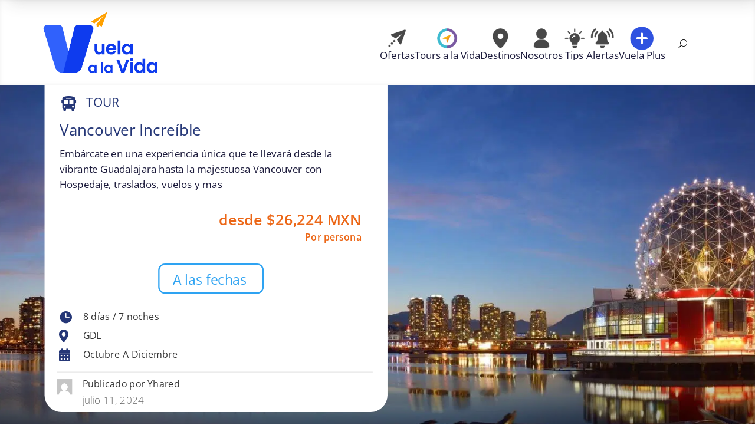

--- FILE ---
content_type: text/css; charset=UTF-8
request_url: https://emdd8cebnqm.exactdn.com/wp-content/et-cache/1/1/global/et-divi-customizer-global.min.css?ver=1768969968
body_size: 608
content:
body,.et_pb_column_1_2 .et_quote_content blockquote cite,.et_pb_column_1_2 .et_link_content a.et_link_main_url,.et_pb_column_1_3 .et_quote_content blockquote cite,.et_pb_column_3_8 .et_quote_content blockquote cite,.et_pb_column_1_4 .et_quote_content blockquote cite,.et_pb_blog_grid .et_quote_content blockquote cite,.et_pb_column_1_3 .et_link_content a.et_link_main_url,.et_pb_column_3_8 .et_link_content a.et_link_main_url,.et_pb_column_1_4 .et_link_content a.et_link_main_url,.et_pb_blog_grid .et_link_content a.et_link_main_url,body .et_pb_bg_layout_light .et_pb_post p,body .et_pb_bg_layout_dark .et_pb_post p{font-size:14px}.et_pb_slide_content,.et_pb_best_value{font-size:15px}@media only screen and (min-width:1350px){.et_pb_row{padding:27px 0}.et_pb_section{padding:54px 0}.single.et_pb_pagebuilder_layout.et_full_width_page .et_post_meta_wrapper{padding-top:81px}.et_pb_fullwidth_section{padding:0}}figure.dp-dfg-image.entry-thumb{max-height:230px;overflow:hidden}a.dp-dfg-image-link{display:flex;flex-direction:column;margin:0 -5px}a.dp-dfg-image-link img.df_ab_blurb_image_img{width:100%;min-height:230px;height:100%;object-fit:cover}.offerPriceLabel{display:block;clear:both;font-size:large;color:#FFF;background-color:rgb(250,80,50);position:absolute;border-radius:7px;padding:10px;top:-50px}.df-normal-menu-wrap .df-menu-wrap .df-menu-nav li.menu-item>a,ul#menu-nuevo-layout-divi-1 li.desktopMenuItem a{display:flex!important;flex-direction:column!important}.df-normal-menu-wrap .df-menu-wrap .df-menu-nav li.menu-item>a::after,ul#menu-nuevo-layout-divi-1 li.desktopMenuItem a::after{top:60px!important}ul#menu-nuevo-layout-divi-1 li.mm_ofertas a img{width:30px}.multi-search-box__rootContainer.theme-default.has-flights-flexible-dates{width:auto}.dp-dfg-overlay{visibility:hidden}.tabGroup{margin:20px 0 30px}div#fechas-viaje.et_pb_row{width:100%!important;max-width:none!important}.tableRatesFullWidth.et_pb_section{padding:0}h4.headerExpiredOffer{word-wrap:break-word;word-spacing:200px}@media (max-width:500px){.topTravelDates>.travelDate{margin:5px 0;padding:3px}.topTravelDatesHeader{max-width:none}.tabGroup{width:90%;margin:0 auto}.multi-search-box__datepicker-container.multi-search-box__datepicker-container-active{padding-top:120px}}#peopleSelector{margin:0 auto;width:80%;display:flex;justify-content:space-around;align-items:center;flex-wrap:wrap}

--- FILE ---
content_type: text/javascript; charset=UTF-8
request_url: https://emdd8cebnqm.exactdn.com/wp-content/themes/vuela-divi/public/rates-table/v1.16.3/tours-table.js?v=20250702-003
body_size: 80349
content:
function Wg(e,t){for(var r=0;r<t.length;r++){const n=t[r];if(typeof n!="string"&&!Array.isArray(n)){for(const o in n)if(o!=="default"&&!(o in e)){const l=Object.getOwnPropertyDescriptor(n,o);l&&Object.defineProperty(e,o,l.get?l:{enumerable:!0,get:()=>n[o]})}}}return Object.freeze(Object.defineProperty(e,Symbol.toStringTag,{value:"Module"}))}(function(){const t=document.createElement("link").relList;if(t&&t.supports&&t.supports("modulepreload"))return;for(const o of document.querySelectorAll('link[rel="modulepreload"]'))n(o);new MutationObserver(o=>{for(const l of o)if(l.type==="childList")for(const i of l.addedNodes)i.tagName==="LINK"&&i.rel==="modulepreload"&&n(i)}).observe(document,{childList:!0,subtree:!0});function r(o){const l={};return o.integrity&&(l.integrity=o.integrity),o.referrerPolicy&&(l.referrerPolicy=o.referrerPolicy),o.crossOrigin==="use-credentials"?l.credentials="include":o.crossOrigin==="anonymous"?l.credentials="omit":l.credentials="same-origin",l}function n(o){if(o.ep)return;o.ep=!0;const l=r(o);fetch(o.href,l)}})();function Af(e){return e&&e.__esModule&&Object.prototype.hasOwnProperty.call(e,"default")?e.default:e}var Vf={exports:{}},Pl={},Uf={exports:{}},R={};/**
 * @license React
 * react.production.min.js
 *
 * Copyright (c) Facebook, Inc. and its affiliates.
 *
 * This source code is licensed under the MIT license found in the
 * LICENSE file in the root directory of this source tree.
 */var Fn=Symbol.for("react.element"),Hg=Symbol.for("react.portal"),Gg=Symbol.for("react.fragment"),Qg=Symbol.for("react.strict_mode"),Xg=Symbol.for("react.profiler"),Kg=Symbol.for("react.provider"),Yg=Symbol.for("react.context"),Zg=Symbol.for("react.forward_ref"),Jg=Symbol.for("react.suspense"),qg=Symbol.for("react.memo"),ev=Symbol.for("react.lazy"),Js=Symbol.iterator;function tv(e){return e===null||typeof e!="object"?null:(e=Js&&e[Js]||e["@@iterator"],typeof e=="function"?e:null)}var Bf={isMounted:function(){return!1},enqueueForceUpdate:function(){},enqueueReplaceState:function(){},enqueueSetState:function(){}},Wf=Object.assign,Hf={};function Lr(e,t,r){this.props=e,this.context=t,this.refs=Hf,this.updater=r||Bf}Lr.prototype.isReactComponent={};Lr.prototype.setState=function(e,t){if(typeof e!="object"&&typeof e!="function"&&e!=null)throw Error("setState(...): takes an object of state variables to update or a function which returns an object of state variables.");this.updater.enqueueSetState(this,e,t,"setState")};Lr.prototype.forceUpdate=function(e){this.updater.enqueueForceUpdate(this,e,"forceUpdate")};function Gf(){}Gf.prototype=Lr.prototype;function Aa(e,t,r){this.props=e,this.context=t,this.refs=Hf,this.updater=r||Bf}var Va=Aa.prototype=new Gf;Va.constructor=Aa;Wf(Va,Lr.prototype);Va.isPureReactComponent=!0;var qs=Array.isArray,Qf=Object.prototype.hasOwnProperty,Ua={current:null},Xf={key:!0,ref:!0,__self:!0,__source:!0};function Kf(e,t,r){var n,o={},l=null,i=null;if(t!=null)for(n in t.ref!==void 0&&(i=t.ref),t.key!==void 0&&(l=""+t.key),t)Qf.call(t,n)&&!Xf.hasOwnProperty(n)&&(o[n]=t[n]);var a=arguments.length-2;if(a===1)o.children=r;else if(1<a){for(var s=Array(a),u=0;u<a;u++)s[u]=arguments[u+2];o.children=s}if(e&&e.defaultProps)for(n in a=e.defaultProps,a)o[n]===void 0&&(o[n]=a[n]);return{$$typeof:Fn,type:e,key:l,ref:i,props:o,_owner:Ua.current}}function rv(e,t){return{$$typeof:Fn,type:e.type,key:t,ref:e.ref,props:e.props,_owner:e._owner}}function Ba(e){return typeof e=="object"&&e!==null&&e.$$typeof===Fn}function nv(e){var t={"=":"=0",":":"=2"};return"$"+e.replace(/[=:]/g,function(r){return t[r]})}var eu=/\/+/g;function ni(e,t){return typeof e=="object"&&e!==null&&e.key!=null?nv(""+e.key):t.toString(36)}function po(e,t,r,n,o){var l=typeof e;(l==="undefined"||l==="boolean")&&(e=null);var i=!1;if(e===null)i=!0;else switch(l){case"string":case"number":i=!0;break;case"object":switch(e.$$typeof){case Fn:case Hg:i=!0}}if(i)return i=e,o=o(i),e=n===""?"."+ni(i,0):n,qs(o)?(r="",e!=null&&(r=e.replace(eu,"$&/")+"/"),po(o,t,r,"",function(u){return u})):o!=null&&(Ba(o)&&(o=rv(o,r+(!o.key||i&&i.key===o.key?"":(""+o.key).replace(eu,"$&/")+"/")+e)),t.push(o)),1;if(i=0,n=n===""?".":n+":",qs(e))for(var a=0;a<e.length;a++){l=e[a];var s=n+ni(l,a);i+=po(l,t,r,s,o)}else if(s=tv(e),typeof s=="function")for(e=s.call(e),a=0;!(l=e.next()).done;)l=l.value,s=n+ni(l,a++),i+=po(l,t,r,s,o);else if(l==="object")throw t=String(e),Error("Objects are not valid as a React child (found: "+(t==="[object Object]"?"object with keys {"+Object.keys(e).join(", ")+"}":t)+"). If you meant to render a collection of children, use an array instead.");return i}function Qn(e,t,r){if(e==null)return e;var n=[],o=0;return po(e,n,"","",function(l){return t.call(r,l,o++)}),n}function ov(e){if(e._status===-1){var t=e._result;t=t(),t.then(function(r){(e._status===0||e._status===-1)&&(e._status=1,e._result=r)},function(r){(e._status===0||e._status===-1)&&(e._status=2,e._result=r)}),e._status===-1&&(e._status=0,e._result=t)}if(e._status===1)return e._result.default;throw e._result}var Se={current:null},mo={transition:null},lv={ReactCurrentDispatcher:Se,ReactCurrentBatchConfig:mo,ReactCurrentOwner:Ua};R.Children={map:Qn,forEach:function(e,t,r){Qn(e,function(){t.apply(this,arguments)},r)},count:function(e){var t=0;return Qn(e,function(){t++}),t},toArray:function(e){return Qn(e,function(t){return t})||[]},only:function(e){if(!Ba(e))throw Error("React.Children.only expected to receive a single React element child.");return e}};R.Component=Lr;R.Fragment=Gg;R.Profiler=Xg;R.PureComponent=Aa;R.StrictMode=Qg;R.Suspense=Jg;R.__SECRET_INTERNALS_DO_NOT_USE_OR_YOU_WILL_BE_FIRED=lv;R.cloneElement=function(e,t,r){if(e==null)throw Error("React.cloneElement(...): The argument must be a React element, but you passed "+e+".");var n=Wf({},e.props),o=e.key,l=e.ref,i=e._owner;if(t!=null){if(t.ref!==void 0&&(l=t.ref,i=Ua.current),t.key!==void 0&&(o=""+t.key),e.type&&e.type.defaultProps)var a=e.type.defaultProps;for(s in t)Qf.call(t,s)&&!Xf.hasOwnProperty(s)&&(n[s]=t[s]===void 0&&a!==void 0?a[s]:t[s])}var s=arguments.length-2;if(s===1)n.children=r;else if(1<s){a=Array(s);for(var u=0;u<s;u++)a[u]=arguments[u+2];n.children=a}return{$$typeof:Fn,type:e.type,key:o,ref:l,props:n,_owner:i}};R.createContext=function(e){return e={$$typeof:Yg,_currentValue:e,_currentValue2:e,_threadCount:0,Provider:null,Consumer:null,_defaultValue:null,_globalName:null},e.Provider={$$typeof:Kg,_context:e},e.Consumer=e};R.createElement=Kf;R.createFactory=function(e){var t=Kf.bind(null,e);return t.type=e,t};R.createRef=function(){return{current:null}};R.forwardRef=function(e){return{$$typeof:Zg,render:e}};R.isValidElement=Ba;R.lazy=function(e){return{$$typeof:ev,_payload:{_status:-1,_result:e},_init:ov}};R.memo=function(e,t){return{$$typeof:qg,type:e,compare:t===void 0?null:t}};R.startTransition=function(e){var t=mo.transition;mo.transition={};try{e()}finally{mo.transition=t}};R.unstable_act=function(){throw Error("act(...) is not supported in production builds of React.")};R.useCallback=function(e,t){return Se.current.useCallback(e,t)};R.useContext=function(e){return Se.current.useContext(e)};R.useDebugValue=function(){};R.useDeferredValue=function(e){return Se.current.useDeferredValue(e)};R.useEffect=function(e,t){return Se.current.useEffect(e,t)};R.useId=function(){return Se.current.useId()};R.useImperativeHandle=function(e,t,r){return Se.current.useImperativeHandle(e,t,r)};R.useInsertionEffect=function(e,t){return Se.current.useInsertionEffect(e,t)};R.useLayoutEffect=function(e,t){return Se.current.useLayoutEffect(e,t)};R.useMemo=function(e,t){return Se.current.useMemo(e,t)};R.useReducer=function(e,t,r){return Se.current.useReducer(e,t,r)};R.useRef=function(e){return Se.current.useRef(e)};R.useState=function(e){return Se.current.useState(e)};R.useSyncExternalStore=function(e,t,r){return Se.current.useSyncExternalStore(e,t,r)};R.useTransition=function(){return Se.current.useTransition()};R.version="18.2.0";Uf.exports=R;var b=Uf.exports;const E=Af(b),tu=Wg({__proto__:null,default:E},[b]);/**
 * @license React
 * react-jsx-runtime.production.min.js
 *
 * Copyright (c) Facebook, Inc. and its affiliates.
 *
 * This source code is licensed under the MIT license found in the
 * LICENSE file in the root directory of this source tree.
 */var iv=b,av=Symbol.for("react.element"),sv=Symbol.for("react.fragment"),uv=Object.prototype.hasOwnProperty,cv=iv.__SECRET_INTERNALS_DO_NOT_USE_OR_YOU_WILL_BE_FIRED.ReactCurrentOwner,fv={key:!0,ref:!0,__self:!0,__source:!0};function Yf(e,t,r){var n,o={},l=null,i=null;r!==void 0&&(l=""+r),t.key!==void 0&&(l=""+t.key),t.ref!==void 0&&(i=t.ref);for(n in t)uv.call(t,n)&&!fv.hasOwnProperty(n)&&(o[n]=t[n]);if(e&&e.defaultProps)for(n in t=e.defaultProps,t)o[n]===void 0&&(o[n]=t[n]);return{$$typeof:av,type:e,key:l,ref:i,props:o,_owner:cv.current}}Pl.Fragment=sv;Pl.jsx=Yf;Pl.jsxs=Yf;Vf.exports=Pl;var w=Vf.exports,Ii={},Zf={exports:{}},Ie={},Jf={exports:{}},qf={};/**
 * @license React
 * scheduler.production.min.js
 *
 * Copyright (c) Facebook, Inc. and its affiliates.
 *
 * This source code is licensed under the MIT license found in the
 * LICENSE file in the root directory of this source tree.
 */(function(e){function t(C,j){var z=C.length;C.push(j);e:for(;0<z;){var H=z-1>>>1,J=C[H];if(0<o(J,j))C[H]=j,C[z]=J,z=H;else break e}}function r(C){return C.length===0?null:C[0]}function n(C){if(C.length===0)return null;var j=C[0],z=C.pop();if(z!==j){C[0]=z;e:for(var H=0,J=C.length,or=J>>>1;H<or;){var at=2*(H+1)-1,Br=C[at],st=at+1,lr=C[st];if(0>o(Br,z))st<J&&0>o(lr,Br)?(C[H]=lr,C[st]=z,H=st):(C[H]=Br,C[at]=z,H=at);else if(st<J&&0>o(lr,z))C[H]=lr,C[st]=z,H=st;else break e}}return j}function o(C,j){var z=C.sortIndex-j.sortIndex;return z!==0?z:C.id-j.id}if(typeof performance=="object"&&typeof performance.now=="function"){var l=performance;e.unstable_now=function(){return l.now()}}else{var i=Date,a=i.now();e.unstable_now=function(){return i.now()-a}}var s=[],u=[],p=1,g=null,d=3,h=!1,y=!1,v=!1,P=typeof setTimeout=="function"?setTimeout:null,f=typeof clearTimeout=="function"?clearTimeout:null,c=typeof setImmediate<"u"?setImmediate:null;typeof navigator<"u"&&navigator.scheduling!==void 0&&navigator.scheduling.isInputPending!==void 0&&navigator.scheduling.isInputPending.bind(navigator.scheduling);function m(C){for(var j=r(u);j!==null;){if(j.callback===null)n(u);else if(j.startTime<=C)n(u),j.sortIndex=j.expirationTime,t(s,j);else break;j=r(u)}}function _(C){if(v=!1,m(C),!y)if(r(s)!==null)y=!0,Vr(k);else{var j=r(u);j!==null&&Ur(_,j.startTime-C)}}function k(C,j){y=!1,v&&(v=!1,f($),$=-1),h=!0;var z=d;try{for(m(j),g=r(s);g!==null&&(!(g.expirationTime>j)||C&&!K());){var H=g.callback;if(typeof H=="function"){g.callback=null,d=g.priorityLevel;var J=H(g.expirationTime<=j);j=e.unstable_now(),typeof J=="function"?g.callback=J:g===r(s)&&n(s),m(j)}else n(s);g=r(s)}if(g!==null)var or=!0;else{var at=r(u);at!==null&&Ur(_,at.startTime-j),or=!1}return or}finally{g=null,d=z,h=!1}}var O=!1,S=null,$=-1,I=5,T=-1;function K(){return!(e.unstable_now()-T<I)}function se(){if(S!==null){var C=e.unstable_now();T=C;var j=!0;try{j=S(!0,C)}finally{j?We():(O=!1,S=null)}}else O=!1}var We;if(typeof c=="function")We=function(){c(se)};else if(typeof MessageChannel<"u"){var nr=new MessageChannel,ri=nr.port2;nr.port1.onmessage=se,We=function(){ri.postMessage(null)}}else We=function(){P(se,0)};function Vr(C){S=C,O||(O=!0,We())}function Ur(C,j){$=P(function(){C(e.unstable_now())},j)}e.unstable_IdlePriority=5,e.unstable_ImmediatePriority=1,e.unstable_LowPriority=4,e.unstable_NormalPriority=3,e.unstable_Profiling=null,e.unstable_UserBlockingPriority=2,e.unstable_cancelCallback=function(C){C.callback=null},e.unstable_continueExecution=function(){y||h||(y=!0,Vr(k))},e.unstable_forceFrameRate=function(C){0>C||125<C?console.error("forceFrameRate takes a positive int between 0 and 125, forcing frame rates higher than 125 fps is not supported"):I=0<C?Math.floor(1e3/C):5},e.unstable_getCurrentPriorityLevel=function(){return d},e.unstable_getFirstCallbackNode=function(){return r(s)},e.unstable_next=function(C){switch(d){case 1:case 2:case 3:var j=3;break;default:j=d}var z=d;d=j;try{return C()}finally{d=z}},e.unstable_pauseExecution=function(){},e.unstable_requestPaint=function(){},e.unstable_runWithPriority=function(C,j){switch(C){case 1:case 2:case 3:case 4:case 5:break;default:C=3}var z=d;d=C;try{return j()}finally{d=z}},e.unstable_scheduleCallback=function(C,j,z){var H=e.unstable_now();switch(typeof z=="object"&&z!==null?(z=z.delay,z=typeof z=="number"&&0<z?H+z:H):z=H,C){case 1:var J=-1;break;case 2:J=250;break;case 5:J=1073741823;break;case 4:J=1e4;break;default:J=5e3}return J=z+J,C={id:p++,callback:j,priorityLevel:C,startTime:z,expirationTime:J,sortIndex:-1},z>H?(C.sortIndex=z,t(u,C),r(s)===null&&C===r(u)&&(v?(f($),$=-1):v=!0,Ur(_,z-H))):(C.sortIndex=J,t(s,C),y||h||(y=!0,Vr(k))),C},e.unstable_shouldYield=K,e.unstable_wrapCallback=function(C){var j=d;return function(){var z=d;d=j;try{return C.apply(this,arguments)}finally{d=z}}}})(qf);Jf.exports=qf;var dv=Jf.exports;/**
 * @license React
 * react-dom.production.min.js
 *
 * Copyright (c) Facebook, Inc. and its affiliates.
 *
 * This source code is licensed under the MIT license found in the
 * LICENSE file in the root directory of this source tree.
 */var ed=b,Re=dv;function x(e){for(var t="https://reactjs.org/docs/error-decoder.html?invariant="+e,r=1;r<arguments.length;r++)t+="&args[]="+encodeURIComponent(arguments[r]);return"Minified React error #"+e+"; visit "+t+" for the full message or use the non-minified dev environment for full errors and additional helpful warnings."}var td=new Set,wn={};function tr(e,t){Cr(e,t),Cr(e+"Capture",t)}function Cr(e,t){for(wn[e]=t,e=0;e<t.length;e++)td.add(t[e])}var mt=!(typeof window>"u"||typeof window.document>"u"||typeof window.document.createElement>"u"),Li=Object.prototype.hasOwnProperty,pv=/^[:A-Z_a-z\u00C0-\u00D6\u00D8-\u00F6\u00F8-\u02FF\u0370-\u037D\u037F-\u1FFF\u200C-\u200D\u2070-\u218F\u2C00-\u2FEF\u3001-\uD7FF\uF900-\uFDCF\uFDF0-\uFFFD][:A-Z_a-z\u00C0-\u00D6\u00D8-\u00F6\u00F8-\u02FF\u0370-\u037D\u037F-\u1FFF\u200C-\u200D\u2070-\u218F\u2C00-\u2FEF\u3001-\uD7FF\uF900-\uFDCF\uFDF0-\uFFFD\-.0-9\u00B7\u0300-\u036F\u203F-\u2040]*$/,ru={},nu={};function mv(e){return Li.call(nu,e)?!0:Li.call(ru,e)?!1:pv.test(e)?nu[e]=!0:(ru[e]=!0,!1)}function gv(e,t,r,n){if(r!==null&&r.type===0)return!1;switch(typeof t){case"function":case"symbol":return!0;case"boolean":return n?!1:r!==null?!r.acceptsBooleans:(e=e.toLowerCase().slice(0,5),e!=="data-"&&e!=="aria-");default:return!1}}function vv(e,t,r,n){if(t===null||typeof t>"u"||gv(e,t,r,n))return!0;if(n)return!1;if(r!==null)switch(r.type){case 3:return!t;case 4:return t===!1;case 5:return isNaN(t);case 6:return isNaN(t)||1>t}return!1}function xe(e,t,r,n,o,l,i){this.acceptsBooleans=t===2||t===3||t===4,this.attributeName=n,this.attributeNamespace=o,this.mustUseProperty=r,this.propertyName=e,this.type=t,this.sanitizeURL=l,this.removeEmptyString=i}var de={};"children dangerouslySetInnerHTML defaultValue defaultChecked innerHTML suppressContentEditableWarning suppressHydrationWarning style".split(" ").forEach(function(e){de[e]=new xe(e,0,!1,e,null,!1,!1)});[["acceptCharset","accept-charset"],["className","class"],["htmlFor","for"],["httpEquiv","http-equiv"]].forEach(function(e){var t=e[0];de[t]=new xe(t,1,!1,e[1],null,!1,!1)});["contentEditable","draggable","spellCheck","value"].forEach(function(e){de[e]=new xe(e,2,!1,e.toLowerCase(),null,!1,!1)});["autoReverse","externalResourcesRequired","focusable","preserveAlpha"].forEach(function(e){de[e]=new xe(e,2,!1,e,null,!1,!1)});"allowFullScreen async autoFocus autoPlay controls default defer disabled disablePictureInPicture disableRemotePlayback formNoValidate hidden loop noModule noValidate open playsInline readOnly required reversed scoped seamless itemScope".split(" ").forEach(function(e){de[e]=new xe(e,3,!1,e.toLowerCase(),null,!1,!1)});["checked","multiple","muted","selected"].forEach(function(e){de[e]=new xe(e,3,!0,e,null,!1,!1)});["capture","download"].forEach(function(e){de[e]=new xe(e,4,!1,e,null,!1,!1)});["cols","rows","size","span"].forEach(function(e){de[e]=new xe(e,6,!1,e,null,!1,!1)});["rowSpan","start"].forEach(function(e){de[e]=new xe(e,5,!1,e.toLowerCase(),null,!1,!1)});var Wa=/[\-:]([a-z])/g;function Ha(e){return e[1].toUpperCase()}"accent-height alignment-baseline arabic-form baseline-shift cap-height clip-path clip-rule color-interpolation color-interpolation-filters color-profile color-rendering dominant-baseline enable-background fill-opacity fill-rule flood-color flood-opacity font-family font-size font-size-adjust font-stretch font-style font-variant font-weight glyph-name glyph-orientation-horizontal glyph-orientation-vertical horiz-adv-x horiz-origin-x image-rendering letter-spacing lighting-color marker-end marker-mid marker-start overline-position overline-thickness paint-order panose-1 pointer-events rendering-intent shape-rendering stop-color stop-opacity strikethrough-position strikethrough-thickness stroke-dasharray stroke-dashoffset stroke-linecap stroke-linejoin stroke-miterlimit stroke-opacity stroke-width text-anchor text-decoration text-rendering underline-position underline-thickness unicode-bidi unicode-range units-per-em v-alphabetic v-hanging v-ideographic v-mathematical vector-effect vert-adv-y vert-origin-x vert-origin-y word-spacing writing-mode xmlns:xlink x-height".split(" ").forEach(function(e){var t=e.replace(Wa,Ha);de[t]=new xe(t,1,!1,e,null,!1,!1)});"xlink:actuate xlink:arcrole xlink:role xlink:show xlink:title xlink:type".split(" ").forEach(function(e){var t=e.replace(Wa,Ha);de[t]=new xe(t,1,!1,e,"http://www.w3.org/1999/xlink",!1,!1)});["xml:base","xml:lang","xml:space"].forEach(function(e){var t=e.replace(Wa,Ha);de[t]=new xe(t,1,!1,e,"http://www.w3.org/XML/1998/namespace",!1,!1)});["tabIndex","crossOrigin"].forEach(function(e){de[e]=new xe(e,1,!1,e.toLowerCase(),null,!1,!1)});de.xlinkHref=new xe("xlinkHref",1,!1,"xlink:href","http://www.w3.org/1999/xlink",!0,!1);["src","href","action","formAction"].forEach(function(e){de[e]=new xe(e,1,!1,e.toLowerCase(),null,!0,!0)});function Ga(e,t,r,n){var o=de.hasOwnProperty(t)?de[t]:null;(o!==null?o.type!==0:n||!(2<t.length)||t[0]!=="o"&&t[0]!=="O"||t[1]!=="n"&&t[1]!=="N")&&(vv(t,r,o,n)&&(r=null),n||o===null?mv(t)&&(r===null?e.removeAttribute(t):e.setAttribute(t,""+r)):o.mustUseProperty?e[o.propertyName]=r===null?o.type===3?!1:"":r:(t=o.attributeName,n=o.attributeNamespace,r===null?e.removeAttribute(t):(o=o.type,r=o===3||o===4&&r===!0?"":""+r,n?e.setAttributeNS(n,t,r):e.setAttribute(t,r))))}var ht=ed.__SECRET_INTERNALS_DO_NOT_USE_OR_YOU_WILL_BE_FIRED,Xn=Symbol.for("react.element"),sr=Symbol.for("react.portal"),ur=Symbol.for("react.fragment"),Qa=Symbol.for("react.strict_mode"),Di=Symbol.for("react.profiler"),rd=Symbol.for("react.provider"),nd=Symbol.for("react.context"),Xa=Symbol.for("react.forward_ref"),Mi=Symbol.for("react.suspense"),Fi=Symbol.for("react.suspense_list"),Ka=Symbol.for("react.memo"),_t=Symbol.for("react.lazy"),od=Symbol.for("react.offscreen"),ou=Symbol.iterator;function Wr(e){return e===null||typeof e!="object"?null:(e=ou&&e[ou]||e["@@iterator"],typeof e=="function"?e:null)}var X=Object.assign,oi;function tn(e){if(oi===void 0)try{throw Error()}catch(r){var t=r.stack.trim().match(/\n( *(at )?)/);oi=t&&t[1]||""}return`
`+oi+e}var li=!1;function ii(e,t){if(!e||li)return"";li=!0;var r=Error.prepareStackTrace;Error.prepareStackTrace=void 0;try{if(t)if(t=function(){throw Error()},Object.defineProperty(t.prototype,"props",{set:function(){throw Error()}}),typeof Reflect=="object"&&Reflect.construct){try{Reflect.construct(t,[])}catch(u){var n=u}Reflect.construct(e,[],t)}else{try{t.call()}catch(u){n=u}e.call(t.prototype)}else{try{throw Error()}catch(u){n=u}e()}}catch(u){if(u&&n&&typeof u.stack=="string"){for(var o=u.stack.split(`
`),l=n.stack.split(`
`),i=o.length-1,a=l.length-1;1<=i&&0<=a&&o[i]!==l[a];)a--;for(;1<=i&&0<=a;i--,a--)if(o[i]!==l[a]){if(i!==1||a!==1)do if(i--,a--,0>a||o[i]!==l[a]){var s=`
`+o[i].replace(" at new "," at ");return e.displayName&&s.includes("<anonymous>")&&(s=s.replace("<anonymous>",e.displayName)),s}while(1<=i&&0<=a);break}}}finally{li=!1,Error.prepareStackTrace=r}return(e=e?e.displayName||e.name:"")?tn(e):""}function yv(e){switch(e.tag){case 5:return tn(e.type);case 16:return tn("Lazy");case 13:return tn("Suspense");case 19:return tn("SuspenseList");case 0:case 2:case 15:return e=ii(e.type,!1),e;case 11:return e=ii(e.type.render,!1),e;case 1:return e=ii(e.type,!0),e;default:return""}}function Ai(e){if(e==null)return null;if(typeof e=="function")return e.displayName||e.name||null;if(typeof e=="string")return e;switch(e){case ur:return"Fragment";case sr:return"Portal";case Di:return"Profiler";case Qa:return"StrictMode";case Mi:return"Suspense";case Fi:return"SuspenseList"}if(typeof e=="object")switch(e.$$typeof){case nd:return(e.displayName||"Context")+".Consumer";case rd:return(e._context.displayName||"Context")+".Provider";case Xa:var t=e.render;return e=e.displayName,e||(e=t.displayName||t.name||"",e=e!==""?"ForwardRef("+e+")":"ForwardRef"),e;case Ka:return t=e.displayName||null,t!==null?t:Ai(e.type)||"Memo";case _t:t=e._payload,e=e._init;try{return Ai(e(t))}catch{}}return null}function hv(e){var t=e.type;switch(e.tag){case 24:return"Cache";case 9:return(t.displayName||"Context")+".Consumer";case 10:return(t._context.displayName||"Context")+".Provider";case 18:return"DehydratedFragment";case 11:return e=t.render,e=e.displayName||e.name||"",t.displayName||(e!==""?"ForwardRef("+e+")":"ForwardRef");case 7:return"Fragment";case 5:return t;case 4:return"Portal";case 3:return"Root";case 6:return"Text";case 16:return Ai(t);case 8:return t===Qa?"StrictMode":"Mode";case 22:return"Offscreen";case 12:return"Profiler";case 21:return"Scope";case 13:return"Suspense";case 19:return"SuspenseList";case 25:return"TracingMarker";case 1:case 0:case 17:case 2:case 14:case 15:if(typeof t=="function")return t.displayName||t.name||null;if(typeof t=="string")return t}return null}function Rt(e){switch(typeof e){case"boolean":case"number":case"string":case"undefined":return e;case"object":return e;default:return""}}function ld(e){var t=e.type;return(e=e.nodeName)&&e.toLowerCase()==="input"&&(t==="checkbox"||t==="radio")}function wv(e){var t=ld(e)?"checked":"value",r=Object.getOwnPropertyDescriptor(e.constructor.prototype,t),n=""+e[t];if(!e.hasOwnProperty(t)&&typeof r<"u"&&typeof r.get=="function"&&typeof r.set=="function"){var o=r.get,l=r.set;return Object.defineProperty(e,t,{configurable:!0,get:function(){return o.call(this)},set:function(i){n=""+i,l.call(this,i)}}),Object.defineProperty(e,t,{enumerable:r.enumerable}),{getValue:function(){return n},setValue:function(i){n=""+i},stopTracking:function(){e._valueTracker=null,delete e[t]}}}}function Kn(e){e._valueTracker||(e._valueTracker=wv(e))}function id(e){if(!e)return!1;var t=e._valueTracker;if(!t)return!0;var r=t.getValue(),n="";return e&&(n=ld(e)?e.checked?"true":"false":e.value),e=n,e!==r?(t.setValue(e),!0):!1}function Co(e){if(e=e||(typeof document<"u"?document:void 0),typeof e>"u")return null;try{return e.activeElement||e.body}catch{return e.body}}function Vi(e,t){var r=t.checked;return X({},t,{defaultChecked:void 0,defaultValue:void 0,value:void 0,checked:r??e._wrapperState.initialChecked})}function lu(e,t){var r=t.defaultValue==null?"":t.defaultValue,n=t.checked!=null?t.checked:t.defaultChecked;r=Rt(t.value!=null?t.value:r),e._wrapperState={initialChecked:n,initialValue:r,controlled:t.type==="checkbox"||t.type==="radio"?t.checked!=null:t.value!=null}}function ad(e,t){t=t.checked,t!=null&&Ga(e,"checked",t,!1)}function Ui(e,t){ad(e,t);var r=Rt(t.value),n=t.type;if(r!=null)n==="number"?(r===0&&e.value===""||e.value!=r)&&(e.value=""+r):e.value!==""+r&&(e.value=""+r);else if(n==="submit"||n==="reset"){e.removeAttribute("value");return}t.hasOwnProperty("value")?Bi(e,t.type,r):t.hasOwnProperty("defaultValue")&&Bi(e,t.type,Rt(t.defaultValue)),t.checked==null&&t.defaultChecked!=null&&(e.defaultChecked=!!t.defaultChecked)}function iu(e,t,r){if(t.hasOwnProperty("value")||t.hasOwnProperty("defaultValue")){var n=t.type;if(!(n!=="submit"&&n!=="reset"||t.value!==void 0&&t.value!==null))return;t=""+e._wrapperState.initialValue,r||t===e.value||(e.value=t),e.defaultValue=t}r=e.name,r!==""&&(e.name=""),e.defaultChecked=!!e._wrapperState.initialChecked,r!==""&&(e.name=r)}function Bi(e,t,r){(t!=="number"||Co(e.ownerDocument)!==e)&&(r==null?e.defaultValue=""+e._wrapperState.initialValue:e.defaultValue!==""+r&&(e.defaultValue=""+r))}var rn=Array.isArray;function Sr(e,t,r,n){if(e=e.options,t){t={};for(var o=0;o<r.length;o++)t["$"+r[o]]=!0;for(r=0;r<e.length;r++)o=t.hasOwnProperty("$"+e[r].value),e[r].selected!==o&&(e[r].selected=o),o&&n&&(e[r].defaultSelected=!0)}else{for(r=""+Rt(r),t=null,o=0;o<e.length;o++){if(e[o].value===r){e[o].selected=!0,n&&(e[o].defaultSelected=!0);return}t!==null||e[o].disabled||(t=e[o])}t!==null&&(t.selected=!0)}}function Wi(e,t){if(t.dangerouslySetInnerHTML!=null)throw Error(x(91));return X({},t,{value:void 0,defaultValue:void 0,children:""+e._wrapperState.initialValue})}function au(e,t){var r=t.value;if(r==null){if(r=t.children,t=t.defaultValue,r!=null){if(t!=null)throw Error(x(92));if(rn(r)){if(1<r.length)throw Error(x(93));r=r[0]}t=r}t==null&&(t=""),r=t}e._wrapperState={initialValue:Rt(r)}}function sd(e,t){var r=Rt(t.value),n=Rt(t.defaultValue);r!=null&&(r=""+r,r!==e.value&&(e.value=r),t.defaultValue==null&&e.defaultValue!==r&&(e.defaultValue=r)),n!=null&&(e.defaultValue=""+n)}function su(e){var t=e.textContent;t===e._wrapperState.initialValue&&t!==""&&t!==null&&(e.value=t)}function ud(e){switch(e){case"svg":return"http://www.w3.org/2000/svg";case"math":return"http://www.w3.org/1998/Math/MathML";default:return"http://www.w3.org/1999/xhtml"}}function Hi(e,t){return e==null||e==="http://www.w3.org/1999/xhtml"?ud(t):e==="http://www.w3.org/2000/svg"&&t==="foreignObject"?"http://www.w3.org/1999/xhtml":e}var Yn,cd=function(e){return typeof MSApp<"u"&&MSApp.execUnsafeLocalFunction?function(t,r,n,o){MSApp.execUnsafeLocalFunction(function(){return e(t,r,n,o)})}:e}(function(e,t){if(e.namespaceURI!=="http://www.w3.org/2000/svg"||"innerHTML"in e)e.innerHTML=t;else{for(Yn=Yn||document.createElement("div"),Yn.innerHTML="<svg>"+t.valueOf().toString()+"</svg>",t=Yn.firstChild;e.firstChild;)e.removeChild(e.firstChild);for(;t.firstChild;)e.appendChild(t.firstChild)}});function _n(e,t){if(t){var r=e.firstChild;if(r&&r===e.lastChild&&r.nodeType===3){r.nodeValue=t;return}}e.textContent=t}var sn={animationIterationCount:!0,aspectRatio:!0,borderImageOutset:!0,borderImageSlice:!0,borderImageWidth:!0,boxFlex:!0,boxFlexGroup:!0,boxOrdinalGroup:!0,columnCount:!0,columns:!0,flex:!0,flexGrow:!0,flexPositive:!0,flexShrink:!0,flexNegative:!0,flexOrder:!0,gridArea:!0,gridRow:!0,gridRowEnd:!0,gridRowSpan:!0,gridRowStart:!0,gridColumn:!0,gridColumnEnd:!0,gridColumnSpan:!0,gridColumnStart:!0,fontWeight:!0,lineClamp:!0,lineHeight:!0,opacity:!0,order:!0,orphans:!0,tabSize:!0,widows:!0,zIndex:!0,zoom:!0,fillOpacity:!0,floodOpacity:!0,stopOpacity:!0,strokeDasharray:!0,strokeDashoffset:!0,strokeMiterlimit:!0,strokeOpacity:!0,strokeWidth:!0},_v=["Webkit","ms","Moz","O"];Object.keys(sn).forEach(function(e){_v.forEach(function(t){t=t+e.charAt(0).toUpperCase()+e.substring(1),sn[t]=sn[e]})});function fd(e,t,r){return t==null||typeof t=="boolean"||t===""?"":r||typeof t!="number"||t===0||sn.hasOwnProperty(e)&&sn[e]?(""+t).trim():t+"px"}function dd(e,t){e=e.style;for(var r in t)if(t.hasOwnProperty(r)){var n=r.indexOf("--")===0,o=fd(r,t[r],n);r==="float"&&(r="cssFloat"),n?e.setProperty(r,o):e[r]=o}}var Sv=X({menuitem:!0},{area:!0,base:!0,br:!0,col:!0,embed:!0,hr:!0,img:!0,input:!0,keygen:!0,link:!0,meta:!0,param:!0,source:!0,track:!0,wbr:!0});function Gi(e,t){if(t){if(Sv[e]&&(t.children!=null||t.dangerouslySetInnerHTML!=null))throw Error(x(137,e));if(t.dangerouslySetInnerHTML!=null){if(t.children!=null)throw Error(x(60));if(typeof t.dangerouslySetInnerHTML!="object"||!("__html"in t.dangerouslySetInnerHTML))throw Error(x(61))}if(t.style!=null&&typeof t.style!="object")throw Error(x(62))}}function Qi(e,t){if(e.indexOf("-")===-1)return typeof t.is=="string";switch(e){case"annotation-xml":case"color-profile":case"font-face":case"font-face-src":case"font-face-uri":case"font-face-format":case"font-face-name":case"missing-glyph":return!1;default:return!0}}var Xi=null;function Ya(e){return e=e.target||e.srcElement||window,e.correspondingUseElement&&(e=e.correspondingUseElement),e.nodeType===3?e.parentNode:e}var Ki=null,xr=null,Pr=null;function uu(e){if(e=Un(e)){if(typeof Ki!="function")throw Error(x(280));var t=e.stateNode;t&&(t=Cl(t),Ki(e.stateNode,e.type,t))}}function pd(e){xr?Pr?Pr.push(e):Pr=[e]:xr=e}function md(){if(xr){var e=xr,t=Pr;if(Pr=xr=null,uu(e),t)for(e=0;e<t.length;e++)uu(t[e])}}function gd(e,t){return e(t)}function vd(){}var ai=!1;function yd(e,t,r){if(ai)return e(t,r);ai=!0;try{return gd(e,t,r)}finally{ai=!1,(xr!==null||Pr!==null)&&(vd(),md())}}function Sn(e,t){var r=e.stateNode;if(r===null)return null;var n=Cl(r);if(n===null)return null;r=n[t];e:switch(t){case"onClick":case"onClickCapture":case"onDoubleClick":case"onDoubleClickCapture":case"onMouseDown":case"onMouseDownCapture":case"onMouseMove":case"onMouseMoveCapture":case"onMouseUp":case"onMouseUpCapture":case"onMouseEnter":(n=!n.disabled)||(e=e.type,n=!(e==="button"||e==="input"||e==="select"||e==="textarea")),e=!n;break e;default:e=!1}if(e)return null;if(r&&typeof r!="function")throw Error(x(231,t,typeof r));return r}var Yi=!1;if(mt)try{var Hr={};Object.defineProperty(Hr,"passive",{get:function(){Yi=!0}}),window.addEventListener("test",Hr,Hr),window.removeEventListener("test",Hr,Hr)}catch{Yi=!1}function xv(e,t,r,n,o,l,i,a,s){var u=Array.prototype.slice.call(arguments,3);try{t.apply(r,u)}catch(p){this.onError(p)}}var un=!1,No=null,bo=!1,Zi=null,Pv={onError:function(e){un=!0,No=e}};function kv(e,t,r,n,o,l,i,a,s){un=!1,No=null,xv.apply(Pv,arguments)}function Ov(e,t,r,n,o,l,i,a,s){if(kv.apply(this,arguments),un){if(un){var u=No;un=!1,No=null}else throw Error(x(198));bo||(bo=!0,Zi=u)}}function rr(e){var t=e,r=e;if(e.alternate)for(;t.return;)t=t.return;else{e=t;do t=e,t.flags&4098&&(r=t.return),e=t.return;while(e)}return t.tag===3?r:null}function hd(e){if(e.tag===13){var t=e.memoizedState;if(t===null&&(e=e.alternate,e!==null&&(t=e.memoizedState)),t!==null)return t.dehydrated}return null}function cu(e){if(rr(e)!==e)throw Error(x(188))}function $v(e){var t=e.alternate;if(!t){if(t=rr(e),t===null)throw Error(x(188));return t!==e?null:e}for(var r=e,n=t;;){var o=r.return;if(o===null)break;var l=o.alternate;if(l===null){if(n=o.return,n!==null){r=n;continue}break}if(o.child===l.child){for(l=o.child;l;){if(l===r)return cu(o),e;if(l===n)return cu(o),t;l=l.sibling}throw Error(x(188))}if(r.return!==n.return)r=o,n=l;else{for(var i=!1,a=o.child;a;){if(a===r){i=!0,r=o,n=l;break}if(a===n){i=!0,n=o,r=l;break}a=a.sibling}if(!i){for(a=l.child;a;){if(a===r){i=!0,r=l,n=o;break}if(a===n){i=!0,n=l,r=o;break}a=a.sibling}if(!i)throw Error(x(189))}}if(r.alternate!==n)throw Error(x(190))}if(r.tag!==3)throw Error(x(188));return r.stateNode.current===r?e:t}function wd(e){return e=$v(e),e!==null?_d(e):null}function _d(e){if(e.tag===5||e.tag===6)return e;for(e=e.child;e!==null;){var t=_d(e);if(t!==null)return t;e=e.sibling}return null}var Sd=Re.unstable_scheduleCallback,fu=Re.unstable_cancelCallback,Ev=Re.unstable_shouldYield,Cv=Re.unstable_requestPaint,Z=Re.unstable_now,Nv=Re.unstable_getCurrentPriorityLevel,Za=Re.unstable_ImmediatePriority,xd=Re.unstable_UserBlockingPriority,To=Re.unstable_NormalPriority,bv=Re.unstable_LowPriority,Pd=Re.unstable_IdlePriority,kl=null,ot=null;function Tv(e){if(ot&&typeof ot.onCommitFiberRoot=="function")try{ot.onCommitFiberRoot(kl,e,void 0,(e.current.flags&128)===128)}catch{}}var Ye=Math.clz32?Math.clz32:Rv,jv=Math.log,zv=Math.LN2;function Rv(e){return e>>>=0,e===0?32:31-(jv(e)/zv|0)|0}var Zn=64,Jn=4194304;function nn(e){switch(e&-e){case 1:return 1;case 2:return 2;case 4:return 4;case 8:return 8;case 16:return 16;case 32:return 32;case 64:case 128:case 256:case 512:case 1024:case 2048:case 4096:case 8192:case 16384:case 32768:case 65536:case 131072:case 262144:case 524288:case 1048576:case 2097152:return e&4194240;case 4194304:case 8388608:case 16777216:case 33554432:case 67108864:return e&130023424;case 134217728:return 134217728;case 268435456:return 268435456;case 536870912:return 536870912;case 1073741824:return 1073741824;default:return e}}function jo(e,t){var r=e.pendingLanes;if(r===0)return 0;var n=0,o=e.suspendedLanes,l=e.pingedLanes,i=r&268435455;if(i!==0){var a=i&~o;a!==0?n=nn(a):(l&=i,l!==0&&(n=nn(l)))}else i=r&~o,i!==0?n=nn(i):l!==0&&(n=nn(l));if(n===0)return 0;if(t!==0&&t!==n&&!(t&o)&&(o=n&-n,l=t&-t,o>=l||o===16&&(l&4194240)!==0))return t;if(n&4&&(n|=r&16),t=e.entangledLanes,t!==0)for(e=e.entanglements,t&=n;0<t;)r=31-Ye(t),o=1<<r,n|=e[r],t&=~o;return n}function Iv(e,t){switch(e){case 1:case 2:case 4:return t+250;case 8:case 16:case 32:case 64:case 128:case 256:case 512:case 1024:case 2048:case 4096:case 8192:case 16384:case 32768:case 65536:case 131072:case 262144:case 524288:case 1048576:case 2097152:return t+5e3;case 4194304:case 8388608:case 16777216:case 33554432:case 67108864:return-1;case 134217728:case 268435456:case 536870912:case 1073741824:return-1;default:return-1}}function Lv(e,t){for(var r=e.suspendedLanes,n=e.pingedLanes,o=e.expirationTimes,l=e.pendingLanes;0<l;){var i=31-Ye(l),a=1<<i,s=o[i];s===-1?(!(a&r)||a&n)&&(o[i]=Iv(a,t)):s<=t&&(e.expiredLanes|=a),l&=~a}}function Ji(e){return e=e.pendingLanes&-1073741825,e!==0?e:e&1073741824?1073741824:0}function kd(){var e=Zn;return Zn<<=1,!(Zn&4194240)&&(Zn=64),e}function si(e){for(var t=[],r=0;31>r;r++)t.push(e);return t}function An(e,t,r){e.pendingLanes|=t,t!==536870912&&(e.suspendedLanes=0,e.pingedLanes=0),e=e.eventTimes,t=31-Ye(t),e[t]=r}function Dv(e,t){var r=e.pendingLanes&~t;e.pendingLanes=t,e.suspendedLanes=0,e.pingedLanes=0,e.expiredLanes&=t,e.mutableReadLanes&=t,e.entangledLanes&=t,t=e.entanglements;var n=e.eventTimes;for(e=e.expirationTimes;0<r;){var o=31-Ye(r),l=1<<o;t[o]=0,n[o]=-1,e[o]=-1,r&=~l}}function Ja(e,t){var r=e.entangledLanes|=t;for(e=e.entanglements;r;){var n=31-Ye(r),o=1<<n;o&t|e[n]&t&&(e[n]|=t),r&=~o}}var F=0;function Od(e){return e&=-e,1<e?4<e?e&268435455?16:536870912:4:1}var $d,qa,Ed,Cd,Nd,qi=!1,qn=[],$t=null,Et=null,Ct=null,xn=new Map,Pn=new Map,xt=[],Mv="mousedown mouseup touchcancel touchend touchstart auxclick dblclick pointercancel pointerdown pointerup dragend dragstart drop compositionend compositionstart keydown keypress keyup input textInput copy cut paste click change contextmenu reset submit".split(" ");function du(e,t){switch(e){case"focusin":case"focusout":$t=null;break;case"dragenter":case"dragleave":Et=null;break;case"mouseover":case"mouseout":Ct=null;break;case"pointerover":case"pointerout":xn.delete(t.pointerId);break;case"gotpointercapture":case"lostpointercapture":Pn.delete(t.pointerId)}}function Gr(e,t,r,n,o,l){return e===null||e.nativeEvent!==l?(e={blockedOn:t,domEventName:r,eventSystemFlags:n,nativeEvent:l,targetContainers:[o]},t!==null&&(t=Un(t),t!==null&&qa(t)),e):(e.eventSystemFlags|=n,t=e.targetContainers,o!==null&&t.indexOf(o)===-1&&t.push(o),e)}function Fv(e,t,r,n,o){switch(t){case"focusin":return $t=Gr($t,e,t,r,n,o),!0;case"dragenter":return Et=Gr(Et,e,t,r,n,o),!0;case"mouseover":return Ct=Gr(Ct,e,t,r,n,o),!0;case"pointerover":var l=o.pointerId;return xn.set(l,Gr(xn.get(l)||null,e,t,r,n,o)),!0;case"gotpointercapture":return l=o.pointerId,Pn.set(l,Gr(Pn.get(l)||null,e,t,r,n,o)),!0}return!1}function bd(e){var t=Wt(e.target);if(t!==null){var r=rr(t);if(r!==null){if(t=r.tag,t===13){if(t=hd(r),t!==null){e.blockedOn=t,Nd(e.priority,function(){Ed(r)});return}}else if(t===3&&r.stateNode.current.memoizedState.isDehydrated){e.blockedOn=r.tag===3?r.stateNode.containerInfo:null;return}}}e.blockedOn=null}function go(e){if(e.blockedOn!==null)return!1;for(var t=e.targetContainers;0<t.length;){var r=ea(e.domEventName,e.eventSystemFlags,t[0],e.nativeEvent);if(r===null){r=e.nativeEvent;var n=new r.constructor(r.type,r);Xi=n,r.target.dispatchEvent(n),Xi=null}else return t=Un(r),t!==null&&qa(t),e.blockedOn=r,!1;t.shift()}return!0}function pu(e,t,r){go(e)&&r.delete(t)}function Av(){qi=!1,$t!==null&&go($t)&&($t=null),Et!==null&&go(Et)&&(Et=null),Ct!==null&&go(Ct)&&(Ct=null),xn.forEach(pu),Pn.forEach(pu)}function Qr(e,t){e.blockedOn===t&&(e.blockedOn=null,qi||(qi=!0,Re.unstable_scheduleCallback(Re.unstable_NormalPriority,Av)))}function kn(e){function t(o){return Qr(o,e)}if(0<qn.length){Qr(qn[0],e);for(var r=1;r<qn.length;r++){var n=qn[r];n.blockedOn===e&&(n.blockedOn=null)}}for($t!==null&&Qr($t,e),Et!==null&&Qr(Et,e),Ct!==null&&Qr(Ct,e),xn.forEach(t),Pn.forEach(t),r=0;r<xt.length;r++)n=xt[r],n.blockedOn===e&&(n.blockedOn=null);for(;0<xt.length&&(r=xt[0],r.blockedOn===null);)bd(r),r.blockedOn===null&&xt.shift()}var kr=ht.ReactCurrentBatchConfig,zo=!0;function Vv(e,t,r,n){var o=F,l=kr.transition;kr.transition=null;try{F=1,es(e,t,r,n)}finally{F=o,kr.transition=l}}function Uv(e,t,r,n){var o=F,l=kr.transition;kr.transition=null;try{F=4,es(e,t,r,n)}finally{F=o,kr.transition=l}}function es(e,t,r,n){if(zo){var o=ea(e,t,r,n);if(o===null)hi(e,t,n,Ro,r),du(e,n);else if(Fv(o,e,t,r,n))n.stopPropagation();else if(du(e,n),t&4&&-1<Mv.indexOf(e)){for(;o!==null;){var l=Un(o);if(l!==null&&$d(l),l=ea(e,t,r,n),l===null&&hi(e,t,n,Ro,r),l===o)break;o=l}o!==null&&n.stopPropagation()}else hi(e,t,n,null,r)}}var Ro=null;function ea(e,t,r,n){if(Ro=null,e=Ya(n),e=Wt(e),e!==null)if(t=rr(e),t===null)e=null;else if(r=t.tag,r===13){if(e=hd(t),e!==null)return e;e=null}else if(r===3){if(t.stateNode.current.memoizedState.isDehydrated)return t.tag===3?t.stateNode.containerInfo:null;e=null}else t!==e&&(e=null);return Ro=e,null}function Td(e){switch(e){case"cancel":case"click":case"close":case"contextmenu":case"copy":case"cut":case"auxclick":case"dblclick":case"dragend":case"dragstart":case"drop":case"focusin":case"focusout":case"input":case"invalid":case"keydown":case"keypress":case"keyup":case"mousedown":case"mouseup":case"paste":case"pause":case"play":case"pointercancel":case"pointerdown":case"pointerup":case"ratechange":case"reset":case"resize":case"seeked":case"submit":case"touchcancel":case"touchend":case"touchstart":case"volumechange":case"change":case"selectionchange":case"textInput":case"compositionstart":case"compositionend":case"compositionupdate":case"beforeblur":case"afterblur":case"beforeinput":case"blur":case"fullscreenchange":case"focus":case"hashchange":case"popstate":case"select":case"selectstart":return 1;case"drag":case"dragenter":case"dragexit":case"dragleave":case"dragover":case"mousemove":case"mouseout":case"mouseover":case"pointermove":case"pointerout":case"pointerover":case"scroll":case"toggle":case"touchmove":case"wheel":case"mouseenter":case"mouseleave":case"pointerenter":case"pointerleave":return 4;case"message":switch(Nv()){case Za:return 1;case xd:return 4;case To:case bv:return 16;case Pd:return 536870912;default:return 16}default:return 16}}var kt=null,ts=null,vo=null;function jd(){if(vo)return vo;var e,t=ts,r=t.length,n,o="value"in kt?kt.value:kt.textContent,l=o.length;for(e=0;e<r&&t[e]===o[e];e++);var i=r-e;for(n=1;n<=i&&t[r-n]===o[l-n];n++);return vo=o.slice(e,1<n?1-n:void 0)}function yo(e){var t=e.keyCode;return"charCode"in e?(e=e.charCode,e===0&&t===13&&(e=13)):e=t,e===10&&(e=13),32<=e||e===13?e:0}function eo(){return!0}function mu(){return!1}function Le(e){function t(r,n,o,l,i){this._reactName=r,this._targetInst=o,this.type=n,this.nativeEvent=l,this.target=i,this.currentTarget=null;for(var a in e)e.hasOwnProperty(a)&&(r=e[a],this[a]=r?r(l):l[a]);return this.isDefaultPrevented=(l.defaultPrevented!=null?l.defaultPrevented:l.returnValue===!1)?eo:mu,this.isPropagationStopped=mu,this}return X(t.prototype,{preventDefault:function(){this.defaultPrevented=!0;var r=this.nativeEvent;r&&(r.preventDefault?r.preventDefault():typeof r.returnValue!="unknown"&&(r.returnValue=!1),this.isDefaultPrevented=eo)},stopPropagation:function(){var r=this.nativeEvent;r&&(r.stopPropagation?r.stopPropagation():typeof r.cancelBubble!="unknown"&&(r.cancelBubble=!0),this.isPropagationStopped=eo)},persist:function(){},isPersistent:eo}),t}var Dr={eventPhase:0,bubbles:0,cancelable:0,timeStamp:function(e){return e.timeStamp||Date.now()},defaultPrevented:0,isTrusted:0},rs=Le(Dr),Vn=X({},Dr,{view:0,detail:0}),Bv=Le(Vn),ui,ci,Xr,Ol=X({},Vn,{screenX:0,screenY:0,clientX:0,clientY:0,pageX:0,pageY:0,ctrlKey:0,shiftKey:0,altKey:0,metaKey:0,getModifierState:ns,button:0,buttons:0,relatedTarget:function(e){return e.relatedTarget===void 0?e.fromElement===e.srcElement?e.toElement:e.fromElement:e.relatedTarget},movementX:function(e){return"movementX"in e?e.movementX:(e!==Xr&&(Xr&&e.type==="mousemove"?(ui=e.screenX-Xr.screenX,ci=e.screenY-Xr.screenY):ci=ui=0,Xr=e),ui)},movementY:function(e){return"movementY"in e?e.movementY:ci}}),gu=Le(Ol),Wv=X({},Ol,{dataTransfer:0}),Hv=Le(Wv),Gv=X({},Vn,{relatedTarget:0}),fi=Le(Gv),Qv=X({},Dr,{animationName:0,elapsedTime:0,pseudoElement:0}),Xv=Le(Qv),Kv=X({},Dr,{clipboardData:function(e){return"clipboardData"in e?e.clipboardData:window.clipboardData}}),Yv=Le(Kv),Zv=X({},Dr,{data:0}),vu=Le(Zv),Jv={Esc:"Escape",Spacebar:" ",Left:"ArrowLeft",Up:"ArrowUp",Right:"ArrowRight",Down:"ArrowDown",Del:"Delete",Win:"OS",Menu:"ContextMenu",Apps:"ContextMenu",Scroll:"ScrollLock",MozPrintableKey:"Unidentified"},qv={8:"Backspace",9:"Tab",12:"Clear",13:"Enter",16:"Shift",17:"Control",18:"Alt",19:"Pause",20:"CapsLock",27:"Escape",32:" ",33:"PageUp",34:"PageDown",35:"End",36:"Home",37:"ArrowLeft",38:"ArrowUp",39:"ArrowRight",40:"ArrowDown",45:"Insert",46:"Delete",112:"F1",113:"F2",114:"F3",115:"F4",116:"F5",117:"F6",118:"F7",119:"F8",120:"F9",121:"F10",122:"F11",123:"F12",144:"NumLock",145:"ScrollLock",224:"Meta"},ey={Alt:"altKey",Control:"ctrlKey",Meta:"metaKey",Shift:"shiftKey"};function ty(e){var t=this.nativeEvent;return t.getModifierState?t.getModifierState(e):(e=ey[e])?!!t[e]:!1}function ns(){return ty}var ry=X({},Vn,{key:function(e){if(e.key){var t=Jv[e.key]||e.key;if(t!=="Unidentified")return t}return e.type==="keypress"?(e=yo(e),e===13?"Enter":String.fromCharCode(e)):e.type==="keydown"||e.type==="keyup"?qv[e.keyCode]||"Unidentified":""},code:0,location:0,ctrlKey:0,shiftKey:0,altKey:0,metaKey:0,repeat:0,locale:0,getModifierState:ns,charCode:function(e){return e.type==="keypress"?yo(e):0},keyCode:function(e){return e.type==="keydown"||e.type==="keyup"?e.keyCode:0},which:function(e){return e.type==="keypress"?yo(e):e.type==="keydown"||e.type==="keyup"?e.keyCode:0}}),ny=Le(ry),oy=X({},Ol,{pointerId:0,width:0,height:0,pressure:0,tangentialPressure:0,tiltX:0,tiltY:0,twist:0,pointerType:0,isPrimary:0}),yu=Le(oy),ly=X({},Vn,{touches:0,targetTouches:0,changedTouches:0,altKey:0,metaKey:0,ctrlKey:0,shiftKey:0,getModifierState:ns}),iy=Le(ly),ay=X({},Dr,{propertyName:0,elapsedTime:0,pseudoElement:0}),sy=Le(ay),uy=X({},Ol,{deltaX:function(e){return"deltaX"in e?e.deltaX:"wheelDeltaX"in e?-e.wheelDeltaX:0},deltaY:function(e){return"deltaY"in e?e.deltaY:"wheelDeltaY"in e?-e.wheelDeltaY:"wheelDelta"in e?-e.wheelDelta:0},deltaZ:0,deltaMode:0}),cy=Le(uy),fy=[9,13,27,32],os=mt&&"CompositionEvent"in window,cn=null;mt&&"documentMode"in document&&(cn=document.documentMode);var dy=mt&&"TextEvent"in window&&!cn,zd=mt&&(!os||cn&&8<cn&&11>=cn),hu=" ",wu=!1;function Rd(e,t){switch(e){case"keyup":return fy.indexOf(t.keyCode)!==-1;case"keydown":return t.keyCode!==229;case"keypress":case"mousedown":case"focusout":return!0;default:return!1}}function Id(e){return e=e.detail,typeof e=="object"&&"data"in e?e.data:null}var cr=!1;function py(e,t){switch(e){case"compositionend":return Id(t);case"keypress":return t.which!==32?null:(wu=!0,hu);case"textInput":return e=t.data,e===hu&&wu?null:e;default:return null}}function my(e,t){if(cr)return e==="compositionend"||!os&&Rd(e,t)?(e=jd(),vo=ts=kt=null,cr=!1,e):null;switch(e){case"paste":return null;case"keypress":if(!(t.ctrlKey||t.altKey||t.metaKey)||t.ctrlKey&&t.altKey){if(t.char&&1<t.char.length)return t.char;if(t.which)return String.fromCharCode(t.which)}return null;case"compositionend":return zd&&t.locale!=="ko"?null:t.data;default:return null}}var gy={color:!0,date:!0,datetime:!0,"datetime-local":!0,email:!0,month:!0,number:!0,password:!0,range:!0,search:!0,tel:!0,text:!0,time:!0,url:!0,week:!0};function _u(e){var t=e&&e.nodeName&&e.nodeName.toLowerCase();return t==="input"?!!gy[e.type]:t==="textarea"}function Ld(e,t,r,n){pd(n),t=Io(t,"onChange"),0<t.length&&(r=new rs("onChange","change",null,r,n),e.push({event:r,listeners:t}))}var fn=null,On=null;function vy(e){Qd(e,0)}function $l(e){var t=pr(e);if(id(t))return e}function yy(e,t){if(e==="change")return t}var Dd=!1;if(mt){var di;if(mt){var pi="oninput"in document;if(!pi){var Su=document.createElement("div");Su.setAttribute("oninput","return;"),pi=typeof Su.oninput=="function"}di=pi}else di=!1;Dd=di&&(!document.documentMode||9<document.documentMode)}function xu(){fn&&(fn.detachEvent("onpropertychange",Md),On=fn=null)}function Md(e){if(e.propertyName==="value"&&$l(On)){var t=[];Ld(t,On,e,Ya(e)),yd(vy,t)}}function hy(e,t,r){e==="focusin"?(xu(),fn=t,On=r,fn.attachEvent("onpropertychange",Md)):e==="focusout"&&xu()}function wy(e){if(e==="selectionchange"||e==="keyup"||e==="keydown")return $l(On)}function _y(e,t){if(e==="click")return $l(t)}function Sy(e,t){if(e==="input"||e==="change")return $l(t)}function xy(e,t){return e===t&&(e!==0||1/e===1/t)||e!==e&&t!==t}var Je=typeof Object.is=="function"?Object.is:xy;function $n(e,t){if(Je(e,t))return!0;if(typeof e!="object"||e===null||typeof t!="object"||t===null)return!1;var r=Object.keys(e),n=Object.keys(t);if(r.length!==n.length)return!1;for(n=0;n<r.length;n++){var o=r[n];if(!Li.call(t,o)||!Je(e[o],t[o]))return!1}return!0}function Pu(e){for(;e&&e.firstChild;)e=e.firstChild;return e}function ku(e,t){var r=Pu(e);e=0;for(var n;r;){if(r.nodeType===3){if(n=e+r.textContent.length,e<=t&&n>=t)return{node:r,offset:t-e};e=n}e:{for(;r;){if(r.nextSibling){r=r.nextSibling;break e}r=r.parentNode}r=void 0}r=Pu(r)}}function Fd(e,t){return e&&t?e===t?!0:e&&e.nodeType===3?!1:t&&t.nodeType===3?Fd(e,t.parentNode):"contains"in e?e.contains(t):e.compareDocumentPosition?!!(e.compareDocumentPosition(t)&16):!1:!1}function Ad(){for(var e=window,t=Co();t instanceof e.HTMLIFrameElement;){try{var r=typeof t.contentWindow.location.href=="string"}catch{r=!1}if(r)e=t.contentWindow;else break;t=Co(e.document)}return t}function ls(e){var t=e&&e.nodeName&&e.nodeName.toLowerCase();return t&&(t==="input"&&(e.type==="text"||e.type==="search"||e.type==="tel"||e.type==="url"||e.type==="password")||t==="textarea"||e.contentEditable==="true")}function Py(e){var t=Ad(),r=e.focusedElem,n=e.selectionRange;if(t!==r&&r&&r.ownerDocument&&Fd(r.ownerDocument.documentElement,r)){if(n!==null&&ls(r)){if(t=n.start,e=n.end,e===void 0&&(e=t),"selectionStart"in r)r.selectionStart=t,r.selectionEnd=Math.min(e,r.value.length);else if(e=(t=r.ownerDocument||document)&&t.defaultView||window,e.getSelection){e=e.getSelection();var o=r.textContent.length,l=Math.min(n.start,o);n=n.end===void 0?l:Math.min(n.end,o),!e.extend&&l>n&&(o=n,n=l,l=o),o=ku(r,l);var i=ku(r,n);o&&i&&(e.rangeCount!==1||e.anchorNode!==o.node||e.anchorOffset!==o.offset||e.focusNode!==i.node||e.focusOffset!==i.offset)&&(t=t.createRange(),t.setStart(o.node,o.offset),e.removeAllRanges(),l>n?(e.addRange(t),e.extend(i.node,i.offset)):(t.setEnd(i.node,i.offset),e.addRange(t)))}}for(t=[],e=r;e=e.parentNode;)e.nodeType===1&&t.push({element:e,left:e.scrollLeft,top:e.scrollTop});for(typeof r.focus=="function"&&r.focus(),r=0;r<t.length;r++)e=t[r],e.element.scrollLeft=e.left,e.element.scrollTop=e.top}}var ky=mt&&"documentMode"in document&&11>=document.documentMode,fr=null,ta=null,dn=null,ra=!1;function Ou(e,t,r){var n=r.window===r?r.document:r.nodeType===9?r:r.ownerDocument;ra||fr==null||fr!==Co(n)||(n=fr,"selectionStart"in n&&ls(n)?n={start:n.selectionStart,end:n.selectionEnd}:(n=(n.ownerDocument&&n.ownerDocument.defaultView||window).getSelection(),n={anchorNode:n.anchorNode,anchorOffset:n.anchorOffset,focusNode:n.focusNode,focusOffset:n.focusOffset}),dn&&$n(dn,n)||(dn=n,n=Io(ta,"onSelect"),0<n.length&&(t=new rs("onSelect","select",null,t,r),e.push({event:t,listeners:n}),t.target=fr)))}function to(e,t){var r={};return r[e.toLowerCase()]=t.toLowerCase(),r["Webkit"+e]="webkit"+t,r["Moz"+e]="moz"+t,r}var dr={animationend:to("Animation","AnimationEnd"),animationiteration:to("Animation","AnimationIteration"),animationstart:to("Animation","AnimationStart"),transitionend:to("Transition","TransitionEnd")},mi={},Vd={};mt&&(Vd=document.createElement("div").style,"AnimationEvent"in window||(delete dr.animationend.animation,delete dr.animationiteration.animation,delete dr.animationstart.animation),"TransitionEvent"in window||delete dr.transitionend.transition);function El(e){if(mi[e])return mi[e];if(!dr[e])return e;var t=dr[e],r;for(r in t)if(t.hasOwnProperty(r)&&r in Vd)return mi[e]=t[r];return e}var Ud=El("animationend"),Bd=El("animationiteration"),Wd=El("animationstart"),Hd=El("transitionend"),Gd=new Map,$u="abort auxClick cancel canPlay canPlayThrough click close contextMenu copy cut drag dragEnd dragEnter dragExit dragLeave dragOver dragStart drop durationChange emptied encrypted ended error gotPointerCapture input invalid keyDown keyPress keyUp load loadedData loadedMetadata loadStart lostPointerCapture mouseDown mouseMove mouseOut mouseOver mouseUp paste pause play playing pointerCancel pointerDown pointerMove pointerOut pointerOver pointerUp progress rateChange reset resize seeked seeking stalled submit suspend timeUpdate touchCancel touchEnd touchStart volumeChange scroll toggle touchMove waiting wheel".split(" ");function Lt(e,t){Gd.set(e,t),tr(t,[e])}for(var gi=0;gi<$u.length;gi++){var vi=$u[gi],Oy=vi.toLowerCase(),$y=vi[0].toUpperCase()+vi.slice(1);Lt(Oy,"on"+$y)}Lt(Ud,"onAnimationEnd");Lt(Bd,"onAnimationIteration");Lt(Wd,"onAnimationStart");Lt("dblclick","onDoubleClick");Lt("focusin","onFocus");Lt("focusout","onBlur");Lt(Hd,"onTransitionEnd");Cr("onMouseEnter",["mouseout","mouseover"]);Cr("onMouseLeave",["mouseout","mouseover"]);Cr("onPointerEnter",["pointerout","pointerover"]);Cr("onPointerLeave",["pointerout","pointerover"]);tr("onChange","change click focusin focusout input keydown keyup selectionchange".split(" "));tr("onSelect","focusout contextmenu dragend focusin keydown keyup mousedown mouseup selectionchange".split(" "));tr("onBeforeInput",["compositionend","keypress","textInput","paste"]);tr("onCompositionEnd","compositionend focusout keydown keypress keyup mousedown".split(" "));tr("onCompositionStart","compositionstart focusout keydown keypress keyup mousedown".split(" "));tr("onCompositionUpdate","compositionupdate focusout keydown keypress keyup mousedown".split(" "));var on="abort canplay canplaythrough durationchange emptied encrypted ended error loadeddata loadedmetadata loadstart pause play playing progress ratechange resize seeked seeking stalled suspend timeupdate volumechange waiting".split(" "),Ey=new Set("cancel close invalid load scroll toggle".split(" ").concat(on));function Eu(e,t,r){var n=e.type||"unknown-event";e.currentTarget=r,Ov(n,t,void 0,e),e.currentTarget=null}function Qd(e,t){t=(t&4)!==0;for(var r=0;r<e.length;r++){var n=e[r],o=n.event;n=n.listeners;e:{var l=void 0;if(t)for(var i=n.length-1;0<=i;i--){var a=n[i],s=a.instance,u=a.currentTarget;if(a=a.listener,s!==l&&o.isPropagationStopped())break e;Eu(o,a,u),l=s}else for(i=0;i<n.length;i++){if(a=n[i],s=a.instance,u=a.currentTarget,a=a.listener,s!==l&&o.isPropagationStopped())break e;Eu(o,a,u),l=s}}}if(bo)throw e=Zi,bo=!1,Zi=null,e}function U(e,t){var r=t[aa];r===void 0&&(r=t[aa]=new Set);var n=e+"__bubble";r.has(n)||(Xd(t,e,2,!1),r.add(n))}function yi(e,t,r){var n=0;t&&(n|=4),Xd(r,e,n,t)}var ro="_reactListening"+Math.random().toString(36).slice(2);function En(e){if(!e[ro]){e[ro]=!0,td.forEach(function(r){r!=="selectionchange"&&(Ey.has(r)||yi(r,!1,e),yi(r,!0,e))});var t=e.nodeType===9?e:e.ownerDocument;t===null||t[ro]||(t[ro]=!0,yi("selectionchange",!1,t))}}function Xd(e,t,r,n){switch(Td(t)){case 1:var o=Vv;break;case 4:o=Uv;break;default:o=es}r=o.bind(null,t,r,e),o=void 0,!Yi||t!=="touchstart"&&t!=="touchmove"&&t!=="wheel"||(o=!0),n?o!==void 0?e.addEventListener(t,r,{capture:!0,passive:o}):e.addEventListener(t,r,!0):o!==void 0?e.addEventListener(t,r,{passive:o}):e.addEventListener(t,r,!1)}function hi(e,t,r,n,o){var l=n;if(!(t&1)&&!(t&2)&&n!==null)e:for(;;){if(n===null)return;var i=n.tag;if(i===3||i===4){var a=n.stateNode.containerInfo;if(a===o||a.nodeType===8&&a.parentNode===o)break;if(i===4)for(i=n.return;i!==null;){var s=i.tag;if((s===3||s===4)&&(s=i.stateNode.containerInfo,s===o||s.nodeType===8&&s.parentNode===o))return;i=i.return}for(;a!==null;){if(i=Wt(a),i===null)return;if(s=i.tag,s===5||s===6){n=l=i;continue e}a=a.parentNode}}n=n.return}yd(function(){var u=l,p=Ya(r),g=[];e:{var d=Gd.get(e);if(d!==void 0){var h=rs,y=e;switch(e){case"keypress":if(yo(r)===0)break e;case"keydown":case"keyup":h=ny;break;case"focusin":y="focus",h=fi;break;case"focusout":y="blur",h=fi;break;case"beforeblur":case"afterblur":h=fi;break;case"click":if(r.button===2)break e;case"auxclick":case"dblclick":case"mousedown":case"mousemove":case"mouseup":case"mouseout":case"mouseover":case"contextmenu":h=gu;break;case"drag":case"dragend":case"dragenter":case"dragexit":case"dragleave":case"dragover":case"dragstart":case"drop":h=Hv;break;case"touchcancel":case"touchend":case"touchmove":case"touchstart":h=iy;break;case Ud:case Bd:case Wd:h=Xv;break;case Hd:h=sy;break;case"scroll":h=Bv;break;case"wheel":h=cy;break;case"copy":case"cut":case"paste":h=Yv;break;case"gotpointercapture":case"lostpointercapture":case"pointercancel":case"pointerdown":case"pointermove":case"pointerout":case"pointerover":case"pointerup":h=yu}var v=(t&4)!==0,P=!v&&e==="scroll",f=v?d!==null?d+"Capture":null:d;v=[];for(var c=u,m;c!==null;){m=c;var _=m.stateNode;if(m.tag===5&&_!==null&&(m=_,f!==null&&(_=Sn(c,f),_!=null&&v.push(Cn(c,_,m)))),P)break;c=c.return}0<v.length&&(d=new h(d,y,null,r,p),g.push({event:d,listeners:v}))}}if(!(t&7)){e:{if(d=e==="mouseover"||e==="pointerover",h=e==="mouseout"||e==="pointerout",d&&r!==Xi&&(y=r.relatedTarget||r.fromElement)&&(Wt(y)||y[gt]))break e;if((h||d)&&(d=p.window===p?p:(d=p.ownerDocument)?d.defaultView||d.parentWindow:window,h?(y=r.relatedTarget||r.toElement,h=u,y=y?Wt(y):null,y!==null&&(P=rr(y),y!==P||y.tag!==5&&y.tag!==6)&&(y=null)):(h=null,y=u),h!==y)){if(v=gu,_="onMouseLeave",f="onMouseEnter",c="mouse",(e==="pointerout"||e==="pointerover")&&(v=yu,_="onPointerLeave",f="onPointerEnter",c="pointer"),P=h==null?d:pr(h),m=y==null?d:pr(y),d=new v(_,c+"leave",h,r,p),d.target=P,d.relatedTarget=m,_=null,Wt(p)===u&&(v=new v(f,c+"enter",y,r,p),v.target=m,v.relatedTarget=P,_=v),P=_,h&&y)t:{for(v=h,f=y,c=0,m=v;m;m=ir(m))c++;for(m=0,_=f;_;_=ir(_))m++;for(;0<c-m;)v=ir(v),c--;for(;0<m-c;)f=ir(f),m--;for(;c--;){if(v===f||f!==null&&v===f.alternate)break t;v=ir(v),f=ir(f)}v=null}else v=null;h!==null&&Cu(g,d,h,v,!1),y!==null&&P!==null&&Cu(g,P,y,v,!0)}}e:{if(d=u?pr(u):window,h=d.nodeName&&d.nodeName.toLowerCase(),h==="select"||h==="input"&&d.type==="file")var k=yy;else if(_u(d))if(Dd)k=Sy;else{k=wy;var O=hy}else(h=d.nodeName)&&h.toLowerCase()==="input"&&(d.type==="checkbox"||d.type==="radio")&&(k=_y);if(k&&(k=k(e,u))){Ld(g,k,r,p);break e}O&&O(e,d,u),e==="focusout"&&(O=d._wrapperState)&&O.controlled&&d.type==="number"&&Bi(d,"number",d.value)}switch(O=u?pr(u):window,e){case"focusin":(_u(O)||O.contentEditable==="true")&&(fr=O,ta=u,dn=null);break;case"focusout":dn=ta=fr=null;break;case"mousedown":ra=!0;break;case"contextmenu":case"mouseup":case"dragend":ra=!1,Ou(g,r,p);break;case"selectionchange":if(ky)break;case"keydown":case"keyup":Ou(g,r,p)}var S;if(os)e:{switch(e){case"compositionstart":var $="onCompositionStart";break e;case"compositionend":$="onCompositionEnd";break e;case"compositionupdate":$="onCompositionUpdate";break e}$=void 0}else cr?Rd(e,r)&&($="onCompositionEnd"):e==="keydown"&&r.keyCode===229&&($="onCompositionStart");$&&(zd&&r.locale!=="ko"&&(cr||$!=="onCompositionStart"?$==="onCompositionEnd"&&cr&&(S=jd()):(kt=p,ts="value"in kt?kt.value:kt.textContent,cr=!0)),O=Io(u,$),0<O.length&&($=new vu($,e,null,r,p),g.push({event:$,listeners:O}),S?$.data=S:(S=Id(r),S!==null&&($.data=S)))),(S=dy?py(e,r):my(e,r))&&(u=Io(u,"onBeforeInput"),0<u.length&&(p=new vu("onBeforeInput","beforeinput",null,r,p),g.push({event:p,listeners:u}),p.data=S))}Qd(g,t)})}function Cn(e,t,r){return{instance:e,listener:t,currentTarget:r}}function Io(e,t){for(var r=t+"Capture",n=[];e!==null;){var o=e,l=o.stateNode;o.tag===5&&l!==null&&(o=l,l=Sn(e,r),l!=null&&n.unshift(Cn(e,l,o)),l=Sn(e,t),l!=null&&n.push(Cn(e,l,o))),e=e.return}return n}function ir(e){if(e===null)return null;do e=e.return;while(e&&e.tag!==5);return e||null}function Cu(e,t,r,n,o){for(var l=t._reactName,i=[];r!==null&&r!==n;){var a=r,s=a.alternate,u=a.stateNode;if(s!==null&&s===n)break;a.tag===5&&u!==null&&(a=u,o?(s=Sn(r,l),s!=null&&i.unshift(Cn(r,s,a))):o||(s=Sn(r,l),s!=null&&i.push(Cn(r,s,a)))),r=r.return}i.length!==0&&e.push({event:t,listeners:i})}var Cy=/\r\n?/g,Ny=/\u0000|\uFFFD/g;function Nu(e){return(typeof e=="string"?e:""+e).replace(Cy,`
`).replace(Ny,"")}function no(e,t,r){if(t=Nu(t),Nu(e)!==t&&r)throw Error(x(425))}function Lo(){}var na=null,oa=null;function la(e,t){return e==="textarea"||e==="noscript"||typeof t.children=="string"||typeof t.children=="number"||typeof t.dangerouslySetInnerHTML=="object"&&t.dangerouslySetInnerHTML!==null&&t.dangerouslySetInnerHTML.__html!=null}var ia=typeof setTimeout=="function"?setTimeout:void 0,by=typeof clearTimeout=="function"?clearTimeout:void 0,bu=typeof Promise=="function"?Promise:void 0,Ty=typeof queueMicrotask=="function"?queueMicrotask:typeof bu<"u"?function(e){return bu.resolve(null).then(e).catch(jy)}:ia;function jy(e){setTimeout(function(){throw e})}function wi(e,t){var r=t,n=0;do{var o=r.nextSibling;if(e.removeChild(r),o&&o.nodeType===8)if(r=o.data,r==="/$"){if(n===0){e.removeChild(o),kn(t);return}n--}else r!=="$"&&r!=="$?"&&r!=="$!"||n++;r=o}while(r);kn(t)}function Nt(e){for(;e!=null;e=e.nextSibling){var t=e.nodeType;if(t===1||t===3)break;if(t===8){if(t=e.data,t==="$"||t==="$!"||t==="$?")break;if(t==="/$")return null}}return e}function Tu(e){e=e.previousSibling;for(var t=0;e;){if(e.nodeType===8){var r=e.data;if(r==="$"||r==="$!"||r==="$?"){if(t===0)return e;t--}else r==="/$"&&t++}e=e.previousSibling}return null}var Mr=Math.random().toString(36).slice(2),nt="__reactFiber$"+Mr,Nn="__reactProps$"+Mr,gt="__reactContainer$"+Mr,aa="__reactEvents$"+Mr,zy="__reactListeners$"+Mr,Ry="__reactHandles$"+Mr;function Wt(e){var t=e[nt];if(t)return t;for(var r=e.parentNode;r;){if(t=r[gt]||r[nt]){if(r=t.alternate,t.child!==null||r!==null&&r.child!==null)for(e=Tu(e);e!==null;){if(r=e[nt])return r;e=Tu(e)}return t}e=r,r=e.parentNode}return null}function Un(e){return e=e[nt]||e[gt],!e||e.tag!==5&&e.tag!==6&&e.tag!==13&&e.tag!==3?null:e}function pr(e){if(e.tag===5||e.tag===6)return e.stateNode;throw Error(x(33))}function Cl(e){return e[Nn]||null}var sa=[],mr=-1;function Dt(e){return{current:e}}function B(e){0>mr||(e.current=sa[mr],sa[mr]=null,mr--)}function V(e,t){mr++,sa[mr]=e.current,e.current=t}var It={},ye=Dt(It),$e=Dt(!1),Yt=It;function Nr(e,t){var r=e.type.contextTypes;if(!r)return It;var n=e.stateNode;if(n&&n.__reactInternalMemoizedUnmaskedChildContext===t)return n.__reactInternalMemoizedMaskedChildContext;var o={},l;for(l in r)o[l]=t[l];return n&&(e=e.stateNode,e.__reactInternalMemoizedUnmaskedChildContext=t,e.__reactInternalMemoizedMaskedChildContext=o),o}function Ee(e){return e=e.childContextTypes,e!=null}function Do(){B($e),B(ye)}function ju(e,t,r){if(ye.current!==It)throw Error(x(168));V(ye,t),V($e,r)}function Kd(e,t,r){var n=e.stateNode;if(t=t.childContextTypes,typeof n.getChildContext!="function")return r;n=n.getChildContext();for(var o in n)if(!(o in t))throw Error(x(108,hv(e)||"Unknown",o));return X({},r,n)}function Mo(e){return e=(e=e.stateNode)&&e.__reactInternalMemoizedMergedChildContext||It,Yt=ye.current,V(ye,e),V($e,$e.current),!0}function zu(e,t,r){var n=e.stateNode;if(!n)throw Error(x(169));r?(e=Kd(e,t,Yt),n.__reactInternalMemoizedMergedChildContext=e,B($e),B(ye),V(ye,e)):B($e),V($e,r)}var ct=null,Nl=!1,_i=!1;function Yd(e){ct===null?ct=[e]:ct.push(e)}function Iy(e){Nl=!0,Yd(e)}function Mt(){if(!_i&&ct!==null){_i=!0;var e=0,t=F;try{var r=ct;for(F=1;e<r.length;e++){var n=r[e];do n=n(!0);while(n!==null)}ct=null,Nl=!1}catch(o){throw ct!==null&&(ct=ct.slice(e+1)),Sd(Za,Mt),o}finally{F=t,_i=!1}}return null}var gr=[],vr=0,Fo=null,Ao=0,Me=[],Fe=0,Zt=null,ft=1,dt="";function Vt(e,t){gr[vr++]=Ao,gr[vr++]=Fo,Fo=e,Ao=t}function Zd(e,t,r){Me[Fe++]=ft,Me[Fe++]=dt,Me[Fe++]=Zt,Zt=e;var n=ft;e=dt;var o=32-Ye(n)-1;n&=~(1<<o),r+=1;var l=32-Ye(t)+o;if(30<l){var i=o-o%5;l=(n&(1<<i)-1).toString(32),n>>=i,o-=i,ft=1<<32-Ye(t)+o|r<<o|n,dt=l+e}else ft=1<<l|r<<o|n,dt=e}function is(e){e.return!==null&&(Vt(e,1),Zd(e,1,0))}function as(e){for(;e===Fo;)Fo=gr[--vr],gr[vr]=null,Ao=gr[--vr],gr[vr]=null;for(;e===Zt;)Zt=Me[--Fe],Me[Fe]=null,dt=Me[--Fe],Me[Fe]=null,ft=Me[--Fe],Me[Fe]=null}var je=null,Te=null,W=!1,Xe=null;function Jd(e,t){var r=Ae(5,null,null,0);r.elementType="DELETED",r.stateNode=t,r.return=e,t=e.deletions,t===null?(e.deletions=[r],e.flags|=16):t.push(r)}function Ru(e,t){switch(e.tag){case 5:var r=e.type;return t=t.nodeType!==1||r.toLowerCase()!==t.nodeName.toLowerCase()?null:t,t!==null?(e.stateNode=t,je=e,Te=Nt(t.firstChild),!0):!1;case 6:return t=e.pendingProps===""||t.nodeType!==3?null:t,t!==null?(e.stateNode=t,je=e,Te=null,!0):!1;case 13:return t=t.nodeType!==8?null:t,t!==null?(r=Zt!==null?{id:ft,overflow:dt}:null,e.memoizedState={dehydrated:t,treeContext:r,retryLane:1073741824},r=Ae(18,null,null,0),r.stateNode=t,r.return=e,e.child=r,je=e,Te=null,!0):!1;default:return!1}}function ua(e){return(e.mode&1)!==0&&(e.flags&128)===0}function ca(e){if(W){var t=Te;if(t){var r=t;if(!Ru(e,t)){if(ua(e))throw Error(x(418));t=Nt(r.nextSibling);var n=je;t&&Ru(e,t)?Jd(n,r):(e.flags=e.flags&-4097|2,W=!1,je=e)}}else{if(ua(e))throw Error(x(418));e.flags=e.flags&-4097|2,W=!1,je=e}}}function Iu(e){for(e=e.return;e!==null&&e.tag!==5&&e.tag!==3&&e.tag!==13;)e=e.return;je=e}function oo(e){if(e!==je)return!1;if(!W)return Iu(e),W=!0,!1;var t;if((t=e.tag!==3)&&!(t=e.tag!==5)&&(t=e.type,t=t!=="head"&&t!=="body"&&!la(e.type,e.memoizedProps)),t&&(t=Te)){if(ua(e))throw qd(),Error(x(418));for(;t;)Jd(e,t),t=Nt(t.nextSibling)}if(Iu(e),e.tag===13){if(e=e.memoizedState,e=e!==null?e.dehydrated:null,!e)throw Error(x(317));e:{for(e=e.nextSibling,t=0;e;){if(e.nodeType===8){var r=e.data;if(r==="/$"){if(t===0){Te=Nt(e.nextSibling);break e}t--}else r!=="$"&&r!=="$!"&&r!=="$?"||t++}e=e.nextSibling}Te=null}}else Te=je?Nt(e.stateNode.nextSibling):null;return!0}function qd(){for(var e=Te;e;)e=Nt(e.nextSibling)}function br(){Te=je=null,W=!1}function ss(e){Xe===null?Xe=[e]:Xe.push(e)}var Ly=ht.ReactCurrentBatchConfig;function Ge(e,t){if(e&&e.defaultProps){t=X({},t),e=e.defaultProps;for(var r in e)t[r]===void 0&&(t[r]=e[r]);return t}return t}var Vo=Dt(null),Uo=null,yr=null,us=null;function cs(){us=yr=Uo=null}function fs(e){var t=Vo.current;B(Vo),e._currentValue=t}function fa(e,t,r){for(;e!==null;){var n=e.alternate;if((e.childLanes&t)!==t?(e.childLanes|=t,n!==null&&(n.childLanes|=t)):n!==null&&(n.childLanes&t)!==t&&(n.childLanes|=t),e===r)break;e=e.return}}function Or(e,t){Uo=e,us=yr=null,e=e.dependencies,e!==null&&e.firstContext!==null&&(e.lanes&t&&(Oe=!0),e.firstContext=null)}function Ue(e){var t=e._currentValue;if(us!==e)if(e={context:e,memoizedValue:t,next:null},yr===null){if(Uo===null)throw Error(x(308));yr=e,Uo.dependencies={lanes:0,firstContext:e}}else yr=yr.next=e;return t}var Ht=null;function ds(e){Ht===null?Ht=[e]:Ht.push(e)}function ep(e,t,r,n){var o=t.interleaved;return o===null?(r.next=r,ds(t)):(r.next=o.next,o.next=r),t.interleaved=r,vt(e,n)}function vt(e,t){e.lanes|=t;var r=e.alternate;for(r!==null&&(r.lanes|=t),r=e,e=e.return;e!==null;)e.childLanes|=t,r=e.alternate,r!==null&&(r.childLanes|=t),r=e,e=e.return;return r.tag===3?r.stateNode:null}var St=!1;function ps(e){e.updateQueue={baseState:e.memoizedState,firstBaseUpdate:null,lastBaseUpdate:null,shared:{pending:null,interleaved:null,lanes:0},effects:null}}function tp(e,t){e=e.updateQueue,t.updateQueue===e&&(t.updateQueue={baseState:e.baseState,firstBaseUpdate:e.firstBaseUpdate,lastBaseUpdate:e.lastBaseUpdate,shared:e.shared,effects:e.effects})}function pt(e,t){return{eventTime:e,lane:t,tag:0,payload:null,callback:null,next:null}}function bt(e,t,r){var n=e.updateQueue;if(n===null)return null;if(n=n.shared,L&2){var o=n.pending;return o===null?t.next=t:(t.next=o.next,o.next=t),n.pending=t,vt(e,r)}return o=n.interleaved,o===null?(t.next=t,ds(n)):(t.next=o.next,o.next=t),n.interleaved=t,vt(e,r)}function ho(e,t,r){if(t=t.updateQueue,t!==null&&(t=t.shared,(r&4194240)!==0)){var n=t.lanes;n&=e.pendingLanes,r|=n,t.lanes=r,Ja(e,r)}}function Lu(e,t){var r=e.updateQueue,n=e.alternate;if(n!==null&&(n=n.updateQueue,r===n)){var o=null,l=null;if(r=r.firstBaseUpdate,r!==null){do{var i={eventTime:r.eventTime,lane:r.lane,tag:r.tag,payload:r.payload,callback:r.callback,next:null};l===null?o=l=i:l=l.next=i,r=r.next}while(r!==null);l===null?o=l=t:l=l.next=t}else o=l=t;r={baseState:n.baseState,firstBaseUpdate:o,lastBaseUpdate:l,shared:n.shared,effects:n.effects},e.updateQueue=r;return}e=r.lastBaseUpdate,e===null?r.firstBaseUpdate=t:e.next=t,r.lastBaseUpdate=t}function Bo(e,t,r,n){var o=e.updateQueue;St=!1;var l=o.firstBaseUpdate,i=o.lastBaseUpdate,a=o.shared.pending;if(a!==null){o.shared.pending=null;var s=a,u=s.next;s.next=null,i===null?l=u:i.next=u,i=s;var p=e.alternate;p!==null&&(p=p.updateQueue,a=p.lastBaseUpdate,a!==i&&(a===null?p.firstBaseUpdate=u:a.next=u,p.lastBaseUpdate=s))}if(l!==null){var g=o.baseState;i=0,p=u=s=null,a=l;do{var d=a.lane,h=a.eventTime;if((n&d)===d){p!==null&&(p=p.next={eventTime:h,lane:0,tag:a.tag,payload:a.payload,callback:a.callback,next:null});e:{var y=e,v=a;switch(d=t,h=r,v.tag){case 1:if(y=v.payload,typeof y=="function"){g=y.call(h,g,d);break e}g=y;break e;case 3:y.flags=y.flags&-65537|128;case 0:if(y=v.payload,d=typeof y=="function"?y.call(h,g,d):y,d==null)break e;g=X({},g,d);break e;case 2:St=!0}}a.callback!==null&&a.lane!==0&&(e.flags|=64,d=o.effects,d===null?o.effects=[a]:d.push(a))}else h={eventTime:h,lane:d,tag:a.tag,payload:a.payload,callback:a.callback,next:null},p===null?(u=p=h,s=g):p=p.next=h,i|=d;if(a=a.next,a===null){if(a=o.shared.pending,a===null)break;d=a,a=d.next,d.next=null,o.lastBaseUpdate=d,o.shared.pending=null}}while(!0);if(p===null&&(s=g),o.baseState=s,o.firstBaseUpdate=u,o.lastBaseUpdate=p,t=o.shared.interleaved,t!==null){o=t;do i|=o.lane,o=o.next;while(o!==t)}else l===null&&(o.shared.lanes=0);qt|=i,e.lanes=i,e.memoizedState=g}}function Du(e,t,r){if(e=t.effects,t.effects=null,e!==null)for(t=0;t<e.length;t++){var n=e[t],o=n.callback;if(o!==null){if(n.callback=null,n=r,typeof o!="function")throw Error(x(191,o));o.call(n)}}}var rp=new ed.Component().refs;function da(e,t,r,n){t=e.memoizedState,r=r(n,t),r=r==null?t:X({},t,r),e.memoizedState=r,e.lanes===0&&(e.updateQueue.baseState=r)}var bl={isMounted:function(e){return(e=e._reactInternals)?rr(e)===e:!1},enqueueSetState:function(e,t,r){e=e._reactInternals;var n=_e(),o=jt(e),l=pt(n,o);l.payload=t,r!=null&&(l.callback=r),t=bt(e,l,o),t!==null&&(Ze(t,e,o,n),ho(t,e,o))},enqueueReplaceState:function(e,t,r){e=e._reactInternals;var n=_e(),o=jt(e),l=pt(n,o);l.tag=1,l.payload=t,r!=null&&(l.callback=r),t=bt(e,l,o),t!==null&&(Ze(t,e,o,n),ho(t,e,o))},enqueueForceUpdate:function(e,t){e=e._reactInternals;var r=_e(),n=jt(e),o=pt(r,n);o.tag=2,t!=null&&(o.callback=t),t=bt(e,o,n),t!==null&&(Ze(t,e,n,r),ho(t,e,n))}};function Mu(e,t,r,n,o,l,i){return e=e.stateNode,typeof e.shouldComponentUpdate=="function"?e.shouldComponentUpdate(n,l,i):t.prototype&&t.prototype.isPureReactComponent?!$n(r,n)||!$n(o,l):!0}function np(e,t,r){var n=!1,o=It,l=t.contextType;return typeof l=="object"&&l!==null?l=Ue(l):(o=Ee(t)?Yt:ye.current,n=t.contextTypes,l=(n=n!=null)?Nr(e,o):It),t=new t(r,l),e.memoizedState=t.state!==null&&t.state!==void 0?t.state:null,t.updater=bl,e.stateNode=t,t._reactInternals=e,n&&(e=e.stateNode,e.__reactInternalMemoizedUnmaskedChildContext=o,e.__reactInternalMemoizedMaskedChildContext=l),t}function Fu(e,t,r,n){e=t.state,typeof t.componentWillReceiveProps=="function"&&t.componentWillReceiveProps(r,n),typeof t.UNSAFE_componentWillReceiveProps=="function"&&t.UNSAFE_componentWillReceiveProps(r,n),t.state!==e&&bl.enqueueReplaceState(t,t.state,null)}function pa(e,t,r,n){var o=e.stateNode;o.props=r,o.state=e.memoizedState,o.refs=rp,ps(e);var l=t.contextType;typeof l=="object"&&l!==null?o.context=Ue(l):(l=Ee(t)?Yt:ye.current,o.context=Nr(e,l)),o.state=e.memoizedState,l=t.getDerivedStateFromProps,typeof l=="function"&&(da(e,t,l,r),o.state=e.memoizedState),typeof t.getDerivedStateFromProps=="function"||typeof o.getSnapshotBeforeUpdate=="function"||typeof o.UNSAFE_componentWillMount!="function"&&typeof o.componentWillMount!="function"||(t=o.state,typeof o.componentWillMount=="function"&&o.componentWillMount(),typeof o.UNSAFE_componentWillMount=="function"&&o.UNSAFE_componentWillMount(),t!==o.state&&bl.enqueueReplaceState(o,o.state,null),Bo(e,r,o,n),o.state=e.memoizedState),typeof o.componentDidMount=="function"&&(e.flags|=4194308)}function Kr(e,t,r){if(e=r.ref,e!==null&&typeof e!="function"&&typeof e!="object"){if(r._owner){if(r=r._owner,r){if(r.tag!==1)throw Error(x(309));var n=r.stateNode}if(!n)throw Error(x(147,e));var o=n,l=""+e;return t!==null&&t.ref!==null&&typeof t.ref=="function"&&t.ref._stringRef===l?t.ref:(t=function(i){var a=o.refs;a===rp&&(a=o.refs={}),i===null?delete a[l]:a[l]=i},t._stringRef=l,t)}if(typeof e!="string")throw Error(x(284));if(!r._owner)throw Error(x(290,e))}return e}function lo(e,t){throw e=Object.prototype.toString.call(t),Error(x(31,e==="[object Object]"?"object with keys {"+Object.keys(t).join(", ")+"}":e))}function Au(e){var t=e._init;return t(e._payload)}function op(e){function t(f,c){if(e){var m=f.deletions;m===null?(f.deletions=[c],f.flags|=16):m.push(c)}}function r(f,c){if(!e)return null;for(;c!==null;)t(f,c),c=c.sibling;return null}function n(f,c){for(f=new Map;c!==null;)c.key!==null?f.set(c.key,c):f.set(c.index,c),c=c.sibling;return f}function o(f,c){return f=zt(f,c),f.index=0,f.sibling=null,f}function l(f,c,m){return f.index=m,e?(m=f.alternate,m!==null?(m=m.index,m<c?(f.flags|=2,c):m):(f.flags|=2,c)):(f.flags|=1048576,c)}function i(f){return e&&f.alternate===null&&(f.flags|=2),f}function a(f,c,m,_){return c===null||c.tag!==6?(c=Ei(m,f.mode,_),c.return=f,c):(c=o(c,m),c.return=f,c)}function s(f,c,m,_){var k=m.type;return k===ur?p(f,c,m.props.children,_,m.key):c!==null&&(c.elementType===k||typeof k=="object"&&k!==null&&k.$$typeof===_t&&Au(k)===c.type)?(_=o(c,m.props),_.ref=Kr(f,c,m),_.return=f,_):(_=ko(m.type,m.key,m.props,null,f.mode,_),_.ref=Kr(f,c,m),_.return=f,_)}function u(f,c,m,_){return c===null||c.tag!==4||c.stateNode.containerInfo!==m.containerInfo||c.stateNode.implementation!==m.implementation?(c=Ci(m,f.mode,_),c.return=f,c):(c=o(c,m.children||[]),c.return=f,c)}function p(f,c,m,_,k){return c===null||c.tag!==7?(c=Xt(m,f.mode,_,k),c.return=f,c):(c=o(c,m),c.return=f,c)}function g(f,c,m){if(typeof c=="string"&&c!==""||typeof c=="number")return c=Ei(""+c,f.mode,m),c.return=f,c;if(typeof c=="object"&&c!==null){switch(c.$$typeof){case Xn:return m=ko(c.type,c.key,c.props,null,f.mode,m),m.ref=Kr(f,null,c),m.return=f,m;case sr:return c=Ci(c,f.mode,m),c.return=f,c;case _t:var _=c._init;return g(f,_(c._payload),m)}if(rn(c)||Wr(c))return c=Xt(c,f.mode,m,null),c.return=f,c;lo(f,c)}return null}function d(f,c,m,_){var k=c!==null?c.key:null;if(typeof m=="string"&&m!==""||typeof m=="number")return k!==null?null:a(f,c,""+m,_);if(typeof m=="object"&&m!==null){switch(m.$$typeof){case Xn:return m.key===k?s(f,c,m,_):null;case sr:return m.key===k?u(f,c,m,_):null;case _t:return k=m._init,d(f,c,k(m._payload),_)}if(rn(m)||Wr(m))return k!==null?null:p(f,c,m,_,null);lo(f,m)}return null}function h(f,c,m,_,k){if(typeof _=="string"&&_!==""||typeof _=="number")return f=f.get(m)||null,a(c,f,""+_,k);if(typeof _=="object"&&_!==null){switch(_.$$typeof){case Xn:return f=f.get(_.key===null?m:_.key)||null,s(c,f,_,k);case sr:return f=f.get(_.key===null?m:_.key)||null,u(c,f,_,k);case _t:var O=_._init;return h(f,c,m,O(_._payload),k)}if(rn(_)||Wr(_))return f=f.get(m)||null,p(c,f,_,k,null);lo(c,_)}return null}function y(f,c,m,_){for(var k=null,O=null,S=c,$=c=0,I=null;S!==null&&$<m.length;$++){S.index>$?(I=S,S=null):I=S.sibling;var T=d(f,S,m[$],_);if(T===null){S===null&&(S=I);break}e&&S&&T.alternate===null&&t(f,S),c=l(T,c,$),O===null?k=T:O.sibling=T,O=T,S=I}if($===m.length)return r(f,S),W&&Vt(f,$),k;if(S===null){for(;$<m.length;$++)S=g(f,m[$],_),S!==null&&(c=l(S,c,$),O===null?k=S:O.sibling=S,O=S);return W&&Vt(f,$),k}for(S=n(f,S);$<m.length;$++)I=h(S,f,$,m[$],_),I!==null&&(e&&I.alternate!==null&&S.delete(I.key===null?$:I.key),c=l(I,c,$),O===null?k=I:O.sibling=I,O=I);return e&&S.forEach(function(K){return t(f,K)}),W&&Vt(f,$),k}function v(f,c,m,_){var k=Wr(m);if(typeof k!="function")throw Error(x(150));if(m=k.call(m),m==null)throw Error(x(151));for(var O=k=null,S=c,$=c=0,I=null,T=m.next();S!==null&&!T.done;$++,T=m.next()){S.index>$?(I=S,S=null):I=S.sibling;var K=d(f,S,T.value,_);if(K===null){S===null&&(S=I);break}e&&S&&K.alternate===null&&t(f,S),c=l(K,c,$),O===null?k=K:O.sibling=K,O=K,S=I}if(T.done)return r(f,S),W&&Vt(f,$),k;if(S===null){for(;!T.done;$++,T=m.next())T=g(f,T.value,_),T!==null&&(c=l(T,c,$),O===null?k=T:O.sibling=T,O=T);return W&&Vt(f,$),k}for(S=n(f,S);!T.done;$++,T=m.next())T=h(S,f,$,T.value,_),T!==null&&(e&&T.alternate!==null&&S.delete(T.key===null?$:T.key),c=l(T,c,$),O===null?k=T:O.sibling=T,O=T);return e&&S.forEach(function(se){return t(f,se)}),W&&Vt(f,$),k}function P(f,c,m,_){if(typeof m=="object"&&m!==null&&m.type===ur&&m.key===null&&(m=m.props.children),typeof m=="object"&&m!==null){switch(m.$$typeof){case Xn:e:{for(var k=m.key,O=c;O!==null;){if(O.key===k){if(k=m.type,k===ur){if(O.tag===7){r(f,O.sibling),c=o(O,m.props.children),c.return=f,f=c;break e}}else if(O.elementType===k||typeof k=="object"&&k!==null&&k.$$typeof===_t&&Au(k)===O.type){r(f,O.sibling),c=o(O,m.props),c.ref=Kr(f,O,m),c.return=f,f=c;break e}r(f,O);break}else t(f,O);O=O.sibling}m.type===ur?(c=Xt(m.props.children,f.mode,_,m.key),c.return=f,f=c):(_=ko(m.type,m.key,m.props,null,f.mode,_),_.ref=Kr(f,c,m),_.return=f,f=_)}return i(f);case sr:e:{for(O=m.key;c!==null;){if(c.key===O)if(c.tag===4&&c.stateNode.containerInfo===m.containerInfo&&c.stateNode.implementation===m.implementation){r(f,c.sibling),c=o(c,m.children||[]),c.return=f,f=c;break e}else{r(f,c);break}else t(f,c);c=c.sibling}c=Ci(m,f.mode,_),c.return=f,f=c}return i(f);case _t:return O=m._init,P(f,c,O(m._payload),_)}if(rn(m))return y(f,c,m,_);if(Wr(m))return v(f,c,m,_);lo(f,m)}return typeof m=="string"&&m!==""||typeof m=="number"?(m=""+m,c!==null&&c.tag===6?(r(f,c.sibling),c=o(c,m),c.return=f,f=c):(r(f,c),c=Ei(m,f.mode,_),c.return=f,f=c),i(f)):r(f,c)}return P}var Tr=op(!0),lp=op(!1),Bn={},lt=Dt(Bn),bn=Dt(Bn),Tn=Dt(Bn);function Gt(e){if(e===Bn)throw Error(x(174));return e}function ms(e,t){switch(V(Tn,t),V(bn,e),V(lt,Bn),e=t.nodeType,e){case 9:case 11:t=(t=t.documentElement)?t.namespaceURI:Hi(null,"");break;default:e=e===8?t.parentNode:t,t=e.namespaceURI||null,e=e.tagName,t=Hi(t,e)}B(lt),V(lt,t)}function jr(){B(lt),B(bn),B(Tn)}function ip(e){Gt(Tn.current);var t=Gt(lt.current),r=Hi(t,e.type);t!==r&&(V(bn,e),V(lt,r))}function gs(e){bn.current===e&&(B(lt),B(bn))}var G=Dt(0);function Wo(e){for(var t=e;t!==null;){if(t.tag===13){var r=t.memoizedState;if(r!==null&&(r=r.dehydrated,r===null||r.data==="$?"||r.data==="$!"))return t}else if(t.tag===19&&t.memoizedProps.revealOrder!==void 0){if(t.flags&128)return t}else if(t.child!==null){t.child.return=t,t=t.child;continue}if(t===e)break;for(;t.sibling===null;){if(t.return===null||t.return===e)return null;t=t.return}t.sibling.return=t.return,t=t.sibling}return null}var Si=[];function vs(){for(var e=0;e<Si.length;e++)Si[e]._workInProgressVersionPrimary=null;Si.length=0}var wo=ht.ReactCurrentDispatcher,xi=ht.ReactCurrentBatchConfig,Jt=0,Q=null,re=null,oe=null,Ho=!1,pn=!1,jn=0,Dy=0;function pe(){throw Error(x(321))}function ys(e,t){if(t===null)return!1;for(var r=0;r<t.length&&r<e.length;r++)if(!Je(e[r],t[r]))return!1;return!0}function hs(e,t,r,n,o,l){if(Jt=l,Q=t,t.memoizedState=null,t.updateQueue=null,t.lanes=0,wo.current=e===null||e.memoizedState===null?Vy:Uy,e=r(n,o),pn){l=0;do{if(pn=!1,jn=0,25<=l)throw Error(x(301));l+=1,oe=re=null,t.updateQueue=null,wo.current=By,e=r(n,o)}while(pn)}if(wo.current=Go,t=re!==null&&re.next!==null,Jt=0,oe=re=Q=null,Ho=!1,t)throw Error(x(300));return e}function ws(){var e=jn!==0;return jn=0,e}function et(){var e={memoizedState:null,baseState:null,baseQueue:null,queue:null,next:null};return oe===null?Q.memoizedState=oe=e:oe=oe.next=e,oe}function Be(){if(re===null){var e=Q.alternate;e=e!==null?e.memoizedState:null}else e=re.next;var t=oe===null?Q.memoizedState:oe.next;if(t!==null)oe=t,re=e;else{if(e===null)throw Error(x(310));re=e,e={memoizedState:re.memoizedState,baseState:re.baseState,baseQueue:re.baseQueue,queue:re.queue,next:null},oe===null?Q.memoizedState=oe=e:oe=oe.next=e}return oe}function zn(e,t){return typeof t=="function"?t(e):t}function Pi(e){var t=Be(),r=t.queue;if(r===null)throw Error(x(311));r.lastRenderedReducer=e;var n=re,o=n.baseQueue,l=r.pending;if(l!==null){if(o!==null){var i=o.next;o.next=l.next,l.next=i}n.baseQueue=o=l,r.pending=null}if(o!==null){l=o.next,n=n.baseState;var a=i=null,s=null,u=l;do{var p=u.lane;if((Jt&p)===p)s!==null&&(s=s.next={lane:0,action:u.action,hasEagerState:u.hasEagerState,eagerState:u.eagerState,next:null}),n=u.hasEagerState?u.eagerState:e(n,u.action);else{var g={lane:p,action:u.action,hasEagerState:u.hasEagerState,eagerState:u.eagerState,next:null};s===null?(a=s=g,i=n):s=s.next=g,Q.lanes|=p,qt|=p}u=u.next}while(u!==null&&u!==l);s===null?i=n:s.next=a,Je(n,t.memoizedState)||(Oe=!0),t.memoizedState=n,t.baseState=i,t.baseQueue=s,r.lastRenderedState=n}if(e=r.interleaved,e!==null){o=e;do l=o.lane,Q.lanes|=l,qt|=l,o=o.next;while(o!==e)}else o===null&&(r.lanes=0);return[t.memoizedState,r.dispatch]}function ki(e){var t=Be(),r=t.queue;if(r===null)throw Error(x(311));r.lastRenderedReducer=e;var n=r.dispatch,o=r.pending,l=t.memoizedState;if(o!==null){r.pending=null;var i=o=o.next;do l=e(l,i.action),i=i.next;while(i!==o);Je(l,t.memoizedState)||(Oe=!0),t.memoizedState=l,t.baseQueue===null&&(t.baseState=l),r.lastRenderedState=l}return[l,n]}function ap(){}function sp(e,t){var r=Q,n=Be(),o=t(),l=!Je(n.memoizedState,o);if(l&&(n.memoizedState=o,Oe=!0),n=n.queue,_s(fp.bind(null,r,n,e),[e]),n.getSnapshot!==t||l||oe!==null&&oe.memoizedState.tag&1){if(r.flags|=2048,Rn(9,cp.bind(null,r,n,o,t),void 0,null),le===null)throw Error(x(349));Jt&30||up(r,t,o)}return o}function up(e,t,r){e.flags|=16384,e={getSnapshot:t,value:r},t=Q.updateQueue,t===null?(t={lastEffect:null,stores:null},Q.updateQueue=t,t.stores=[e]):(r=t.stores,r===null?t.stores=[e]:r.push(e))}function cp(e,t,r,n){t.value=r,t.getSnapshot=n,dp(t)&&pp(e)}function fp(e,t,r){return r(function(){dp(t)&&pp(e)})}function dp(e){var t=e.getSnapshot;e=e.value;try{var r=t();return!Je(e,r)}catch{return!0}}function pp(e){var t=vt(e,1);t!==null&&Ze(t,e,1,-1)}function Vu(e){var t=et();return typeof e=="function"&&(e=e()),t.memoizedState=t.baseState=e,e={pending:null,interleaved:null,lanes:0,dispatch:null,lastRenderedReducer:zn,lastRenderedState:e},t.queue=e,e=e.dispatch=Ay.bind(null,Q,e),[t.memoizedState,e]}function Rn(e,t,r,n){return e={tag:e,create:t,destroy:r,deps:n,next:null},t=Q.updateQueue,t===null?(t={lastEffect:null,stores:null},Q.updateQueue=t,t.lastEffect=e.next=e):(r=t.lastEffect,r===null?t.lastEffect=e.next=e:(n=r.next,r.next=e,e.next=n,t.lastEffect=e)),e}function mp(){return Be().memoizedState}function _o(e,t,r,n){var o=et();Q.flags|=e,o.memoizedState=Rn(1|t,r,void 0,n===void 0?null:n)}function Tl(e,t,r,n){var o=Be();n=n===void 0?null:n;var l=void 0;if(re!==null){var i=re.memoizedState;if(l=i.destroy,n!==null&&ys(n,i.deps)){o.memoizedState=Rn(t,r,l,n);return}}Q.flags|=e,o.memoizedState=Rn(1|t,r,l,n)}function Uu(e,t){return _o(8390656,8,e,t)}function _s(e,t){return Tl(2048,8,e,t)}function gp(e,t){return Tl(4,2,e,t)}function vp(e,t){return Tl(4,4,e,t)}function yp(e,t){if(typeof t=="function")return e=e(),t(e),function(){t(null)};if(t!=null)return e=e(),t.current=e,function(){t.current=null}}function hp(e,t,r){return r=r!=null?r.concat([e]):null,Tl(4,4,yp.bind(null,t,e),r)}function Ss(){}function wp(e,t){var r=Be();t=t===void 0?null:t;var n=r.memoizedState;return n!==null&&t!==null&&ys(t,n[1])?n[0]:(r.memoizedState=[e,t],e)}function _p(e,t){var r=Be();t=t===void 0?null:t;var n=r.memoizedState;return n!==null&&t!==null&&ys(t,n[1])?n[0]:(e=e(),r.memoizedState=[e,t],e)}function Sp(e,t,r){return Jt&21?(Je(r,t)||(r=kd(),Q.lanes|=r,qt|=r,e.baseState=!0),t):(e.baseState&&(e.baseState=!1,Oe=!0),e.memoizedState=r)}function My(e,t){var r=F;F=r!==0&&4>r?r:4,e(!0);var n=xi.transition;xi.transition={};try{e(!1),t()}finally{F=r,xi.transition=n}}function xp(){return Be().memoizedState}function Fy(e,t,r){var n=jt(e);if(r={lane:n,action:r,hasEagerState:!1,eagerState:null,next:null},Pp(e))kp(t,r);else if(r=ep(e,t,r,n),r!==null){var o=_e();Ze(r,e,n,o),Op(r,t,n)}}function Ay(e,t,r){var n=jt(e),o={lane:n,action:r,hasEagerState:!1,eagerState:null,next:null};if(Pp(e))kp(t,o);else{var l=e.alternate;if(e.lanes===0&&(l===null||l.lanes===0)&&(l=t.lastRenderedReducer,l!==null))try{var i=t.lastRenderedState,a=l(i,r);if(o.hasEagerState=!0,o.eagerState=a,Je(a,i)){var s=t.interleaved;s===null?(o.next=o,ds(t)):(o.next=s.next,s.next=o),t.interleaved=o;return}}catch{}finally{}r=ep(e,t,o,n),r!==null&&(o=_e(),Ze(r,e,n,o),Op(r,t,n))}}function Pp(e){var t=e.alternate;return e===Q||t!==null&&t===Q}function kp(e,t){pn=Ho=!0;var r=e.pending;r===null?t.next=t:(t.next=r.next,r.next=t),e.pending=t}function Op(e,t,r){if(r&4194240){var n=t.lanes;n&=e.pendingLanes,r|=n,t.lanes=r,Ja(e,r)}}var Go={readContext:Ue,useCallback:pe,useContext:pe,useEffect:pe,useImperativeHandle:pe,useInsertionEffect:pe,useLayoutEffect:pe,useMemo:pe,useReducer:pe,useRef:pe,useState:pe,useDebugValue:pe,useDeferredValue:pe,useTransition:pe,useMutableSource:pe,useSyncExternalStore:pe,useId:pe,unstable_isNewReconciler:!1},Vy={readContext:Ue,useCallback:function(e,t){return et().memoizedState=[e,t===void 0?null:t],e},useContext:Ue,useEffect:Uu,useImperativeHandle:function(e,t,r){return r=r!=null?r.concat([e]):null,_o(4194308,4,yp.bind(null,t,e),r)},useLayoutEffect:function(e,t){return _o(4194308,4,e,t)},useInsertionEffect:function(e,t){return _o(4,2,e,t)},useMemo:function(e,t){var r=et();return t=t===void 0?null:t,e=e(),r.memoizedState=[e,t],e},useReducer:function(e,t,r){var n=et();return t=r!==void 0?r(t):t,n.memoizedState=n.baseState=t,e={pending:null,interleaved:null,lanes:0,dispatch:null,lastRenderedReducer:e,lastRenderedState:t},n.queue=e,e=e.dispatch=Fy.bind(null,Q,e),[n.memoizedState,e]},useRef:function(e){var t=et();return e={current:e},t.memoizedState=e},useState:Vu,useDebugValue:Ss,useDeferredValue:function(e){return et().memoizedState=e},useTransition:function(){var e=Vu(!1),t=e[0];return e=My.bind(null,e[1]),et().memoizedState=e,[t,e]},useMutableSource:function(){},useSyncExternalStore:function(e,t,r){var n=Q,o=et();if(W){if(r===void 0)throw Error(x(407));r=r()}else{if(r=t(),le===null)throw Error(x(349));Jt&30||up(n,t,r)}o.memoizedState=r;var l={value:r,getSnapshot:t};return o.queue=l,Uu(fp.bind(null,n,l,e),[e]),n.flags|=2048,Rn(9,cp.bind(null,n,l,r,t),void 0,null),r},useId:function(){var e=et(),t=le.identifierPrefix;if(W){var r=dt,n=ft;r=(n&~(1<<32-Ye(n)-1)).toString(32)+r,t=":"+t+"R"+r,r=jn++,0<r&&(t+="H"+r.toString(32)),t+=":"}else r=Dy++,t=":"+t+"r"+r.toString(32)+":";return e.memoizedState=t},unstable_isNewReconciler:!1},Uy={readContext:Ue,useCallback:wp,useContext:Ue,useEffect:_s,useImperativeHandle:hp,useInsertionEffect:gp,useLayoutEffect:vp,useMemo:_p,useReducer:Pi,useRef:mp,useState:function(){return Pi(zn)},useDebugValue:Ss,useDeferredValue:function(e){var t=Be();return Sp(t,re.memoizedState,e)},useTransition:function(){var e=Pi(zn)[0],t=Be().memoizedState;return[e,t]},useMutableSource:ap,useSyncExternalStore:sp,useId:xp,unstable_isNewReconciler:!1},By={readContext:Ue,useCallback:wp,useContext:Ue,useEffect:_s,useImperativeHandle:hp,useInsertionEffect:gp,useLayoutEffect:vp,useMemo:_p,useReducer:ki,useRef:mp,useState:function(){return ki(zn)},useDebugValue:Ss,useDeferredValue:function(e){var t=Be();return re===null?t.memoizedState=e:Sp(t,re.memoizedState,e)},useTransition:function(){var e=ki(zn)[0],t=Be().memoizedState;return[e,t]},useMutableSource:ap,useSyncExternalStore:sp,useId:xp,unstable_isNewReconciler:!1};function zr(e,t){try{var r="",n=t;do r+=yv(n),n=n.return;while(n);var o=r}catch(l){o=`
Error generating stack: `+l.message+`
`+l.stack}return{value:e,source:t,stack:o,digest:null}}function Oi(e,t,r){return{value:e,source:null,stack:r??null,digest:t??null}}function ma(e,t){try{console.error(t.value)}catch(r){setTimeout(function(){throw r})}}var Wy=typeof WeakMap=="function"?WeakMap:Map;function $p(e,t,r){r=pt(-1,r),r.tag=3,r.payload={element:null};var n=t.value;return r.callback=function(){Xo||(Xo=!0,ka=n),ma(e,t)},r}function Ep(e,t,r){r=pt(-1,r),r.tag=3;var n=e.type.getDerivedStateFromError;if(typeof n=="function"){var o=t.value;r.payload=function(){return n(o)},r.callback=function(){ma(e,t)}}var l=e.stateNode;return l!==null&&typeof l.componentDidCatch=="function"&&(r.callback=function(){ma(e,t),typeof n!="function"&&(Tt===null?Tt=new Set([this]):Tt.add(this));var i=t.stack;this.componentDidCatch(t.value,{componentStack:i!==null?i:""})}),r}function Bu(e,t,r){var n=e.pingCache;if(n===null){n=e.pingCache=new Wy;var o=new Set;n.set(t,o)}else o=n.get(t),o===void 0&&(o=new Set,n.set(t,o));o.has(r)||(o.add(r),e=oh.bind(null,e,t,r),t.then(e,e))}function Wu(e){do{var t;if((t=e.tag===13)&&(t=e.memoizedState,t=t!==null?t.dehydrated!==null:!0),t)return e;e=e.return}while(e!==null);return null}function Hu(e,t,r,n,o){return e.mode&1?(e.flags|=65536,e.lanes=o,e):(e===t?e.flags|=65536:(e.flags|=128,r.flags|=131072,r.flags&=-52805,r.tag===1&&(r.alternate===null?r.tag=17:(t=pt(-1,1),t.tag=2,bt(r,t,1))),r.lanes|=1),e)}var Hy=ht.ReactCurrentOwner,Oe=!1;function we(e,t,r,n){t.child=e===null?lp(t,null,r,n):Tr(t,e.child,r,n)}function Gu(e,t,r,n,o){r=r.render;var l=t.ref;return Or(t,o),n=hs(e,t,r,n,l,o),r=ws(),e!==null&&!Oe?(t.updateQueue=e.updateQueue,t.flags&=-2053,e.lanes&=~o,yt(e,t,o)):(W&&r&&is(t),t.flags|=1,we(e,t,n,o),t.child)}function Qu(e,t,r,n,o){if(e===null){var l=r.type;return typeof l=="function"&&!Ns(l)&&l.defaultProps===void 0&&r.compare===null&&r.defaultProps===void 0?(t.tag=15,t.type=l,Cp(e,t,l,n,o)):(e=ko(r.type,null,n,t,t.mode,o),e.ref=t.ref,e.return=t,t.child=e)}if(l=e.child,!(e.lanes&o)){var i=l.memoizedProps;if(r=r.compare,r=r!==null?r:$n,r(i,n)&&e.ref===t.ref)return yt(e,t,o)}return t.flags|=1,e=zt(l,n),e.ref=t.ref,e.return=t,t.child=e}function Cp(e,t,r,n,o){if(e!==null){var l=e.memoizedProps;if($n(l,n)&&e.ref===t.ref)if(Oe=!1,t.pendingProps=n=l,(e.lanes&o)!==0)e.flags&131072&&(Oe=!0);else return t.lanes=e.lanes,yt(e,t,o)}return ga(e,t,r,n,o)}function Np(e,t,r){var n=t.pendingProps,o=n.children,l=e!==null?e.memoizedState:null;if(n.mode==="hidden")if(!(t.mode&1))t.memoizedState={baseLanes:0,cachePool:null,transitions:null},V(wr,be),be|=r;else{if(!(r&1073741824))return e=l!==null?l.baseLanes|r:r,t.lanes=t.childLanes=1073741824,t.memoizedState={baseLanes:e,cachePool:null,transitions:null},t.updateQueue=null,V(wr,be),be|=e,null;t.memoizedState={baseLanes:0,cachePool:null,transitions:null},n=l!==null?l.baseLanes:r,V(wr,be),be|=n}else l!==null?(n=l.baseLanes|r,t.memoizedState=null):n=r,V(wr,be),be|=n;return we(e,t,o,r),t.child}function bp(e,t){var r=t.ref;(e===null&&r!==null||e!==null&&e.ref!==r)&&(t.flags|=512,t.flags|=2097152)}function ga(e,t,r,n,o){var l=Ee(r)?Yt:ye.current;return l=Nr(t,l),Or(t,o),r=hs(e,t,r,n,l,o),n=ws(),e!==null&&!Oe?(t.updateQueue=e.updateQueue,t.flags&=-2053,e.lanes&=~o,yt(e,t,o)):(W&&n&&is(t),t.flags|=1,we(e,t,r,o),t.child)}function Xu(e,t,r,n,o){if(Ee(r)){var l=!0;Mo(t)}else l=!1;if(Or(t,o),t.stateNode===null)So(e,t),np(t,r,n),pa(t,r,n,o),n=!0;else if(e===null){var i=t.stateNode,a=t.memoizedProps;i.props=a;var s=i.context,u=r.contextType;typeof u=="object"&&u!==null?u=Ue(u):(u=Ee(r)?Yt:ye.current,u=Nr(t,u));var p=r.getDerivedStateFromProps,g=typeof p=="function"||typeof i.getSnapshotBeforeUpdate=="function";g||typeof i.UNSAFE_componentWillReceiveProps!="function"&&typeof i.componentWillReceiveProps!="function"||(a!==n||s!==u)&&Fu(t,i,n,u),St=!1;var d=t.memoizedState;i.state=d,Bo(t,n,i,o),s=t.memoizedState,a!==n||d!==s||$e.current||St?(typeof p=="function"&&(da(t,r,p,n),s=t.memoizedState),(a=St||Mu(t,r,a,n,d,s,u))?(g||typeof i.UNSAFE_componentWillMount!="function"&&typeof i.componentWillMount!="function"||(typeof i.componentWillMount=="function"&&i.componentWillMount(),typeof i.UNSAFE_componentWillMount=="function"&&i.UNSAFE_componentWillMount()),typeof i.componentDidMount=="function"&&(t.flags|=4194308)):(typeof i.componentDidMount=="function"&&(t.flags|=4194308),t.memoizedProps=n,t.memoizedState=s),i.props=n,i.state=s,i.context=u,n=a):(typeof i.componentDidMount=="function"&&(t.flags|=4194308),n=!1)}else{i=t.stateNode,tp(e,t),a=t.memoizedProps,u=t.type===t.elementType?a:Ge(t.type,a),i.props=u,g=t.pendingProps,d=i.context,s=r.contextType,typeof s=="object"&&s!==null?s=Ue(s):(s=Ee(r)?Yt:ye.current,s=Nr(t,s));var h=r.getDerivedStateFromProps;(p=typeof h=="function"||typeof i.getSnapshotBeforeUpdate=="function")||typeof i.UNSAFE_componentWillReceiveProps!="function"&&typeof i.componentWillReceiveProps!="function"||(a!==g||d!==s)&&Fu(t,i,n,s),St=!1,d=t.memoizedState,i.state=d,Bo(t,n,i,o);var y=t.memoizedState;a!==g||d!==y||$e.current||St?(typeof h=="function"&&(da(t,r,h,n),y=t.memoizedState),(u=St||Mu(t,r,u,n,d,y,s)||!1)?(p||typeof i.UNSAFE_componentWillUpdate!="function"&&typeof i.componentWillUpdate!="function"||(typeof i.componentWillUpdate=="function"&&i.componentWillUpdate(n,y,s),typeof i.UNSAFE_componentWillUpdate=="function"&&i.UNSAFE_componentWillUpdate(n,y,s)),typeof i.componentDidUpdate=="function"&&(t.flags|=4),typeof i.getSnapshotBeforeUpdate=="function"&&(t.flags|=1024)):(typeof i.componentDidUpdate!="function"||a===e.memoizedProps&&d===e.memoizedState||(t.flags|=4),typeof i.getSnapshotBeforeUpdate!="function"||a===e.memoizedProps&&d===e.memoizedState||(t.flags|=1024),t.memoizedProps=n,t.memoizedState=y),i.props=n,i.state=y,i.context=s,n=u):(typeof i.componentDidUpdate!="function"||a===e.memoizedProps&&d===e.memoizedState||(t.flags|=4),typeof i.getSnapshotBeforeUpdate!="function"||a===e.memoizedProps&&d===e.memoizedState||(t.flags|=1024),n=!1)}return va(e,t,r,n,l,o)}function va(e,t,r,n,o,l){bp(e,t);var i=(t.flags&128)!==0;if(!n&&!i)return o&&zu(t,r,!1),yt(e,t,l);n=t.stateNode,Hy.current=t;var a=i&&typeof r.getDerivedStateFromError!="function"?null:n.render();return t.flags|=1,e!==null&&i?(t.child=Tr(t,e.child,null,l),t.child=Tr(t,null,a,l)):we(e,t,a,l),t.memoizedState=n.state,o&&zu(t,r,!0),t.child}function Tp(e){var t=e.stateNode;t.pendingContext?ju(e,t.pendingContext,t.pendingContext!==t.context):t.context&&ju(e,t.context,!1),ms(e,t.containerInfo)}function Ku(e,t,r,n,o){return br(),ss(o),t.flags|=256,we(e,t,r,n),t.child}var ya={dehydrated:null,treeContext:null,retryLane:0};function ha(e){return{baseLanes:e,cachePool:null,transitions:null}}function jp(e,t,r){var n=t.pendingProps,o=G.current,l=!1,i=(t.flags&128)!==0,a;if((a=i)||(a=e!==null&&e.memoizedState===null?!1:(o&2)!==0),a?(l=!0,t.flags&=-129):(e===null||e.memoizedState!==null)&&(o|=1),V(G,o&1),e===null)return ca(t),e=t.memoizedState,e!==null&&(e=e.dehydrated,e!==null)?(t.mode&1?e.data==="$!"?t.lanes=8:t.lanes=1073741824:t.lanes=1,null):(i=n.children,e=n.fallback,l?(n=t.mode,l=t.child,i={mode:"hidden",children:i},!(n&1)&&l!==null?(l.childLanes=0,l.pendingProps=i):l=Rl(i,n,0,null),e=Xt(e,n,r,null),l.return=t,e.return=t,l.sibling=e,t.child=l,t.child.memoizedState=ha(r),t.memoizedState=ya,e):xs(t,i));if(o=e.memoizedState,o!==null&&(a=o.dehydrated,a!==null))return Gy(e,t,i,n,a,o,r);if(l){l=n.fallback,i=t.mode,o=e.child,a=o.sibling;var s={mode:"hidden",children:n.children};return!(i&1)&&t.child!==o?(n=t.child,n.childLanes=0,n.pendingProps=s,t.deletions=null):(n=zt(o,s),n.subtreeFlags=o.subtreeFlags&14680064),a!==null?l=zt(a,l):(l=Xt(l,i,r,null),l.flags|=2),l.return=t,n.return=t,n.sibling=l,t.child=n,n=l,l=t.child,i=e.child.memoizedState,i=i===null?ha(r):{baseLanes:i.baseLanes|r,cachePool:null,transitions:i.transitions},l.memoizedState=i,l.childLanes=e.childLanes&~r,t.memoizedState=ya,n}return l=e.child,e=l.sibling,n=zt(l,{mode:"visible",children:n.children}),!(t.mode&1)&&(n.lanes=r),n.return=t,n.sibling=null,e!==null&&(r=t.deletions,r===null?(t.deletions=[e],t.flags|=16):r.push(e)),t.child=n,t.memoizedState=null,n}function xs(e,t){return t=Rl({mode:"visible",children:t},e.mode,0,null),t.return=e,e.child=t}function io(e,t,r,n){return n!==null&&ss(n),Tr(t,e.child,null,r),e=xs(t,t.pendingProps.children),e.flags|=2,t.memoizedState=null,e}function Gy(e,t,r,n,o,l,i){if(r)return t.flags&256?(t.flags&=-257,n=Oi(Error(x(422))),io(e,t,i,n)):t.memoizedState!==null?(t.child=e.child,t.flags|=128,null):(l=n.fallback,o=t.mode,n=Rl({mode:"visible",children:n.children},o,0,null),l=Xt(l,o,i,null),l.flags|=2,n.return=t,l.return=t,n.sibling=l,t.child=n,t.mode&1&&Tr(t,e.child,null,i),t.child.memoizedState=ha(i),t.memoizedState=ya,l);if(!(t.mode&1))return io(e,t,i,null);if(o.data==="$!"){if(n=o.nextSibling&&o.nextSibling.dataset,n)var a=n.dgst;return n=a,l=Error(x(419)),n=Oi(l,n,void 0),io(e,t,i,n)}if(a=(i&e.childLanes)!==0,Oe||a){if(n=le,n!==null){switch(i&-i){case 4:o=2;break;case 16:o=8;break;case 64:case 128:case 256:case 512:case 1024:case 2048:case 4096:case 8192:case 16384:case 32768:case 65536:case 131072:case 262144:case 524288:case 1048576:case 2097152:case 4194304:case 8388608:case 16777216:case 33554432:case 67108864:o=32;break;case 536870912:o=268435456;break;default:o=0}o=o&(n.suspendedLanes|i)?0:o,o!==0&&o!==l.retryLane&&(l.retryLane=o,vt(e,o),Ze(n,e,o,-1))}return Cs(),n=Oi(Error(x(421))),io(e,t,i,n)}return o.data==="$?"?(t.flags|=128,t.child=e.child,t=lh.bind(null,e),o._reactRetry=t,null):(e=l.treeContext,Te=Nt(o.nextSibling),je=t,W=!0,Xe=null,e!==null&&(Me[Fe++]=ft,Me[Fe++]=dt,Me[Fe++]=Zt,ft=e.id,dt=e.overflow,Zt=t),t=xs(t,n.children),t.flags|=4096,t)}function Yu(e,t,r){e.lanes|=t;var n=e.alternate;n!==null&&(n.lanes|=t),fa(e.return,t,r)}function $i(e,t,r,n,o){var l=e.memoizedState;l===null?e.memoizedState={isBackwards:t,rendering:null,renderingStartTime:0,last:n,tail:r,tailMode:o}:(l.isBackwards=t,l.rendering=null,l.renderingStartTime=0,l.last=n,l.tail=r,l.tailMode=o)}function zp(e,t,r){var n=t.pendingProps,o=n.revealOrder,l=n.tail;if(we(e,t,n.children,r),n=G.current,n&2)n=n&1|2,t.flags|=128;else{if(e!==null&&e.flags&128)e:for(e=t.child;e!==null;){if(e.tag===13)e.memoizedState!==null&&Yu(e,r,t);else if(e.tag===19)Yu(e,r,t);else if(e.child!==null){e.child.return=e,e=e.child;continue}if(e===t)break e;for(;e.sibling===null;){if(e.return===null||e.return===t)break e;e=e.return}e.sibling.return=e.return,e=e.sibling}n&=1}if(V(G,n),!(t.mode&1))t.memoizedState=null;else switch(o){case"forwards":for(r=t.child,o=null;r!==null;)e=r.alternate,e!==null&&Wo(e)===null&&(o=r),r=r.sibling;r=o,r===null?(o=t.child,t.child=null):(o=r.sibling,r.sibling=null),$i(t,!1,o,r,l);break;case"backwards":for(r=null,o=t.child,t.child=null;o!==null;){if(e=o.alternate,e!==null&&Wo(e)===null){t.child=o;break}e=o.sibling,o.sibling=r,r=o,o=e}$i(t,!0,r,null,l);break;case"together":$i(t,!1,null,null,void 0);break;default:t.memoizedState=null}return t.child}function So(e,t){!(t.mode&1)&&e!==null&&(e.alternate=null,t.alternate=null,t.flags|=2)}function yt(e,t,r){if(e!==null&&(t.dependencies=e.dependencies),qt|=t.lanes,!(r&t.childLanes))return null;if(e!==null&&t.child!==e.child)throw Error(x(153));if(t.child!==null){for(e=t.child,r=zt(e,e.pendingProps),t.child=r,r.return=t;e.sibling!==null;)e=e.sibling,r=r.sibling=zt(e,e.pendingProps),r.return=t;r.sibling=null}return t.child}function Qy(e,t,r){switch(t.tag){case 3:Tp(t),br();break;case 5:ip(t);break;case 1:Ee(t.type)&&Mo(t);break;case 4:ms(t,t.stateNode.containerInfo);break;case 10:var n=t.type._context,o=t.memoizedProps.value;V(Vo,n._currentValue),n._currentValue=o;break;case 13:if(n=t.memoizedState,n!==null)return n.dehydrated!==null?(V(G,G.current&1),t.flags|=128,null):r&t.child.childLanes?jp(e,t,r):(V(G,G.current&1),e=yt(e,t,r),e!==null?e.sibling:null);V(G,G.current&1);break;case 19:if(n=(r&t.childLanes)!==0,e.flags&128){if(n)return zp(e,t,r);t.flags|=128}if(o=t.memoizedState,o!==null&&(o.rendering=null,o.tail=null,o.lastEffect=null),V(G,G.current),n)break;return null;case 22:case 23:return t.lanes=0,Np(e,t,r)}return yt(e,t,r)}var Rp,wa,Ip,Lp;Rp=function(e,t){for(var r=t.child;r!==null;){if(r.tag===5||r.tag===6)e.appendChild(r.stateNode);else if(r.tag!==4&&r.child!==null){r.child.return=r,r=r.child;continue}if(r===t)break;for(;r.sibling===null;){if(r.return===null||r.return===t)return;r=r.return}r.sibling.return=r.return,r=r.sibling}};wa=function(){};Ip=function(e,t,r,n){var o=e.memoizedProps;if(o!==n){e=t.stateNode,Gt(lt.current);var l=null;switch(r){case"input":o=Vi(e,o),n=Vi(e,n),l=[];break;case"select":o=X({},o,{value:void 0}),n=X({},n,{value:void 0}),l=[];break;case"textarea":o=Wi(e,o),n=Wi(e,n),l=[];break;default:typeof o.onClick!="function"&&typeof n.onClick=="function"&&(e.onclick=Lo)}Gi(r,n);var i;r=null;for(u in o)if(!n.hasOwnProperty(u)&&o.hasOwnProperty(u)&&o[u]!=null)if(u==="style"){var a=o[u];for(i in a)a.hasOwnProperty(i)&&(r||(r={}),r[i]="")}else u!=="dangerouslySetInnerHTML"&&u!=="children"&&u!=="suppressContentEditableWarning"&&u!=="suppressHydrationWarning"&&u!=="autoFocus"&&(wn.hasOwnProperty(u)?l||(l=[]):(l=l||[]).push(u,null));for(u in n){var s=n[u];if(a=o!=null?o[u]:void 0,n.hasOwnProperty(u)&&s!==a&&(s!=null||a!=null))if(u==="style")if(a){for(i in a)!a.hasOwnProperty(i)||s&&s.hasOwnProperty(i)||(r||(r={}),r[i]="");for(i in s)s.hasOwnProperty(i)&&a[i]!==s[i]&&(r||(r={}),r[i]=s[i])}else r||(l||(l=[]),l.push(u,r)),r=s;else u==="dangerouslySetInnerHTML"?(s=s?s.__html:void 0,a=a?a.__html:void 0,s!=null&&a!==s&&(l=l||[]).push(u,s)):u==="children"?typeof s!="string"&&typeof s!="number"||(l=l||[]).push(u,""+s):u!=="suppressContentEditableWarning"&&u!=="suppressHydrationWarning"&&(wn.hasOwnProperty(u)?(s!=null&&u==="onScroll"&&U("scroll",e),l||a===s||(l=[])):(l=l||[]).push(u,s))}r&&(l=l||[]).push("style",r);var u=l;(t.updateQueue=u)&&(t.flags|=4)}};Lp=function(e,t,r,n){r!==n&&(t.flags|=4)};function Yr(e,t){if(!W)switch(e.tailMode){case"hidden":t=e.tail;for(var r=null;t!==null;)t.alternate!==null&&(r=t),t=t.sibling;r===null?e.tail=null:r.sibling=null;break;case"collapsed":r=e.tail;for(var n=null;r!==null;)r.alternate!==null&&(n=r),r=r.sibling;n===null?t||e.tail===null?e.tail=null:e.tail.sibling=null:n.sibling=null}}function me(e){var t=e.alternate!==null&&e.alternate.child===e.child,r=0,n=0;if(t)for(var o=e.child;o!==null;)r|=o.lanes|o.childLanes,n|=o.subtreeFlags&14680064,n|=o.flags&14680064,o.return=e,o=o.sibling;else for(o=e.child;o!==null;)r|=o.lanes|o.childLanes,n|=o.subtreeFlags,n|=o.flags,o.return=e,o=o.sibling;return e.subtreeFlags|=n,e.childLanes=r,t}function Xy(e,t,r){var n=t.pendingProps;switch(as(t),t.tag){case 2:case 16:case 15:case 0:case 11:case 7:case 8:case 12:case 9:case 14:return me(t),null;case 1:return Ee(t.type)&&Do(),me(t),null;case 3:return n=t.stateNode,jr(),B($e),B(ye),vs(),n.pendingContext&&(n.context=n.pendingContext,n.pendingContext=null),(e===null||e.child===null)&&(oo(t)?t.flags|=4:e===null||e.memoizedState.isDehydrated&&!(t.flags&256)||(t.flags|=1024,Xe!==null&&(Ea(Xe),Xe=null))),wa(e,t),me(t),null;case 5:gs(t);var o=Gt(Tn.current);if(r=t.type,e!==null&&t.stateNode!=null)Ip(e,t,r,n,o),e.ref!==t.ref&&(t.flags|=512,t.flags|=2097152);else{if(!n){if(t.stateNode===null)throw Error(x(166));return me(t),null}if(e=Gt(lt.current),oo(t)){n=t.stateNode,r=t.type;var l=t.memoizedProps;switch(n[nt]=t,n[Nn]=l,e=(t.mode&1)!==0,r){case"dialog":U("cancel",n),U("close",n);break;case"iframe":case"object":case"embed":U("load",n);break;case"video":case"audio":for(o=0;o<on.length;o++)U(on[o],n);break;case"source":U("error",n);break;case"img":case"image":case"link":U("error",n),U("load",n);break;case"details":U("toggle",n);break;case"input":lu(n,l),U("invalid",n);break;case"select":n._wrapperState={wasMultiple:!!l.multiple},U("invalid",n);break;case"textarea":au(n,l),U("invalid",n)}Gi(r,l),o=null;for(var i in l)if(l.hasOwnProperty(i)){var a=l[i];i==="children"?typeof a=="string"?n.textContent!==a&&(l.suppressHydrationWarning!==!0&&no(n.textContent,a,e),o=["children",a]):typeof a=="number"&&n.textContent!==""+a&&(l.suppressHydrationWarning!==!0&&no(n.textContent,a,e),o=["children",""+a]):wn.hasOwnProperty(i)&&a!=null&&i==="onScroll"&&U("scroll",n)}switch(r){case"input":Kn(n),iu(n,l,!0);break;case"textarea":Kn(n),su(n);break;case"select":case"option":break;default:typeof l.onClick=="function"&&(n.onclick=Lo)}n=o,t.updateQueue=n,n!==null&&(t.flags|=4)}else{i=o.nodeType===9?o:o.ownerDocument,e==="http://www.w3.org/1999/xhtml"&&(e=ud(r)),e==="http://www.w3.org/1999/xhtml"?r==="script"?(e=i.createElement("div"),e.innerHTML="<script><\/script>",e=e.removeChild(e.firstChild)):typeof n.is=="string"?e=i.createElement(r,{is:n.is}):(e=i.createElement(r),r==="select"&&(i=e,n.multiple?i.multiple=!0:n.size&&(i.size=n.size))):e=i.createElementNS(e,r),e[nt]=t,e[Nn]=n,Rp(e,t,!1,!1),t.stateNode=e;e:{switch(i=Qi(r,n),r){case"dialog":U("cancel",e),U("close",e),o=n;break;case"iframe":case"object":case"embed":U("load",e),o=n;break;case"video":case"audio":for(o=0;o<on.length;o++)U(on[o],e);o=n;break;case"source":U("error",e),o=n;break;case"img":case"image":case"link":U("error",e),U("load",e),o=n;break;case"details":U("toggle",e),o=n;break;case"input":lu(e,n),o=Vi(e,n),U("invalid",e);break;case"option":o=n;break;case"select":e._wrapperState={wasMultiple:!!n.multiple},o=X({},n,{value:void 0}),U("invalid",e);break;case"textarea":au(e,n),o=Wi(e,n),U("invalid",e);break;default:o=n}Gi(r,o),a=o;for(l in a)if(a.hasOwnProperty(l)){var s=a[l];l==="style"?dd(e,s):l==="dangerouslySetInnerHTML"?(s=s?s.__html:void 0,s!=null&&cd(e,s)):l==="children"?typeof s=="string"?(r!=="textarea"||s!=="")&&_n(e,s):typeof s=="number"&&_n(e,""+s):l!=="suppressContentEditableWarning"&&l!=="suppressHydrationWarning"&&l!=="autoFocus"&&(wn.hasOwnProperty(l)?s!=null&&l==="onScroll"&&U("scroll",e):s!=null&&Ga(e,l,s,i))}switch(r){case"input":Kn(e),iu(e,n,!1);break;case"textarea":Kn(e),su(e);break;case"option":n.value!=null&&e.setAttribute("value",""+Rt(n.value));break;case"select":e.multiple=!!n.multiple,l=n.value,l!=null?Sr(e,!!n.multiple,l,!1):n.defaultValue!=null&&Sr(e,!!n.multiple,n.defaultValue,!0);break;default:typeof o.onClick=="function"&&(e.onclick=Lo)}switch(r){case"button":case"input":case"select":case"textarea":n=!!n.autoFocus;break e;case"img":n=!0;break e;default:n=!1}}n&&(t.flags|=4)}t.ref!==null&&(t.flags|=512,t.flags|=2097152)}return me(t),null;case 6:if(e&&t.stateNode!=null)Lp(e,t,e.memoizedProps,n);else{if(typeof n!="string"&&t.stateNode===null)throw Error(x(166));if(r=Gt(Tn.current),Gt(lt.current),oo(t)){if(n=t.stateNode,r=t.memoizedProps,n[nt]=t,(l=n.nodeValue!==r)&&(e=je,e!==null))switch(e.tag){case 3:no(n.nodeValue,r,(e.mode&1)!==0);break;case 5:e.memoizedProps.suppressHydrationWarning!==!0&&no(n.nodeValue,r,(e.mode&1)!==0)}l&&(t.flags|=4)}else n=(r.nodeType===9?r:r.ownerDocument).createTextNode(n),n[nt]=t,t.stateNode=n}return me(t),null;case 13:if(B(G),n=t.memoizedState,e===null||e.memoizedState!==null&&e.memoizedState.dehydrated!==null){if(W&&Te!==null&&t.mode&1&&!(t.flags&128))qd(),br(),t.flags|=98560,l=!1;else if(l=oo(t),n!==null&&n.dehydrated!==null){if(e===null){if(!l)throw Error(x(318));if(l=t.memoizedState,l=l!==null?l.dehydrated:null,!l)throw Error(x(317));l[nt]=t}else br(),!(t.flags&128)&&(t.memoizedState=null),t.flags|=4;me(t),l=!1}else Xe!==null&&(Ea(Xe),Xe=null),l=!0;if(!l)return t.flags&65536?t:null}return t.flags&128?(t.lanes=r,t):(n=n!==null,n!==(e!==null&&e.memoizedState!==null)&&n&&(t.child.flags|=8192,t.mode&1&&(e===null||G.current&1?ne===0&&(ne=3):Cs())),t.updateQueue!==null&&(t.flags|=4),me(t),null);case 4:return jr(),wa(e,t),e===null&&En(t.stateNode.containerInfo),me(t),null;case 10:return fs(t.type._context),me(t),null;case 17:return Ee(t.type)&&Do(),me(t),null;case 19:if(B(G),l=t.memoizedState,l===null)return me(t),null;if(n=(t.flags&128)!==0,i=l.rendering,i===null)if(n)Yr(l,!1);else{if(ne!==0||e!==null&&e.flags&128)for(e=t.child;e!==null;){if(i=Wo(e),i!==null){for(t.flags|=128,Yr(l,!1),n=i.updateQueue,n!==null&&(t.updateQueue=n,t.flags|=4),t.subtreeFlags=0,n=r,r=t.child;r!==null;)l=r,e=n,l.flags&=14680066,i=l.alternate,i===null?(l.childLanes=0,l.lanes=e,l.child=null,l.subtreeFlags=0,l.memoizedProps=null,l.memoizedState=null,l.updateQueue=null,l.dependencies=null,l.stateNode=null):(l.childLanes=i.childLanes,l.lanes=i.lanes,l.child=i.child,l.subtreeFlags=0,l.deletions=null,l.memoizedProps=i.memoizedProps,l.memoizedState=i.memoizedState,l.updateQueue=i.updateQueue,l.type=i.type,e=i.dependencies,l.dependencies=e===null?null:{lanes:e.lanes,firstContext:e.firstContext}),r=r.sibling;return V(G,G.current&1|2),t.child}e=e.sibling}l.tail!==null&&Z()>Rr&&(t.flags|=128,n=!0,Yr(l,!1),t.lanes=4194304)}else{if(!n)if(e=Wo(i),e!==null){if(t.flags|=128,n=!0,r=e.updateQueue,r!==null&&(t.updateQueue=r,t.flags|=4),Yr(l,!0),l.tail===null&&l.tailMode==="hidden"&&!i.alternate&&!W)return me(t),null}else 2*Z()-l.renderingStartTime>Rr&&r!==1073741824&&(t.flags|=128,n=!0,Yr(l,!1),t.lanes=4194304);l.isBackwards?(i.sibling=t.child,t.child=i):(r=l.last,r!==null?r.sibling=i:t.child=i,l.last=i)}return l.tail!==null?(t=l.tail,l.rendering=t,l.tail=t.sibling,l.renderingStartTime=Z(),t.sibling=null,r=G.current,V(G,n?r&1|2:r&1),t):(me(t),null);case 22:case 23:return Es(),n=t.memoizedState!==null,e!==null&&e.memoizedState!==null!==n&&(t.flags|=8192),n&&t.mode&1?be&1073741824&&(me(t),t.subtreeFlags&6&&(t.flags|=8192)):me(t),null;case 24:return null;case 25:return null}throw Error(x(156,t.tag))}function Ky(e,t){switch(as(t),t.tag){case 1:return Ee(t.type)&&Do(),e=t.flags,e&65536?(t.flags=e&-65537|128,t):null;case 3:return jr(),B($e),B(ye),vs(),e=t.flags,e&65536&&!(e&128)?(t.flags=e&-65537|128,t):null;case 5:return gs(t),null;case 13:if(B(G),e=t.memoizedState,e!==null&&e.dehydrated!==null){if(t.alternate===null)throw Error(x(340));br()}return e=t.flags,e&65536?(t.flags=e&-65537|128,t):null;case 19:return B(G),null;case 4:return jr(),null;case 10:return fs(t.type._context),null;case 22:case 23:return Es(),null;case 24:return null;default:return null}}var ao=!1,ve=!1,Yy=typeof WeakSet=="function"?WeakSet:Set,N=null;function hr(e,t){var r=e.ref;if(r!==null)if(typeof r=="function")try{r(null)}catch(n){Y(e,t,n)}else r.current=null}function _a(e,t,r){try{r()}catch(n){Y(e,t,n)}}var Zu=!1;function Zy(e,t){if(na=zo,e=Ad(),ls(e)){if("selectionStart"in e)var r={start:e.selectionStart,end:e.selectionEnd};else e:{r=(r=e.ownerDocument)&&r.defaultView||window;var n=r.getSelection&&r.getSelection();if(n&&n.rangeCount!==0){r=n.anchorNode;var o=n.anchorOffset,l=n.focusNode;n=n.focusOffset;try{r.nodeType,l.nodeType}catch{r=null;break e}var i=0,a=-1,s=-1,u=0,p=0,g=e,d=null;t:while(!0){for(var h;g!==r||o!==0&&g.nodeType!==3||(a=i+o),g!==l||n!==0&&g.nodeType!==3||(s=i+n),g.nodeType===3&&(i+=g.nodeValue.length),(h=g.firstChild)!==null;)d=g,g=h;for(;;){if(g===e)break t;if(d===r&&++u===o&&(a=i),d===l&&++p===n&&(s=i),(h=g.nextSibling)!==null)break;g=d,d=g.parentNode}g=h}r=a===-1||s===-1?null:{start:a,end:s}}else r=null}r=r||{start:0,end:0}}else r=null;for(oa={focusedElem:e,selectionRange:r},zo=!1,N=t;N!==null;)if(t=N,e=t.child,(t.subtreeFlags&1028)!==0&&e!==null)e.return=t,N=e;else for(;N!==null;){t=N;try{var y=t.alternate;if(t.flags&1024)switch(t.tag){case 0:case 11:case 15:break;case 1:if(y!==null){var v=y.memoizedProps,P=y.memoizedState,f=t.stateNode,c=f.getSnapshotBeforeUpdate(t.elementType===t.type?v:Ge(t.type,v),P);f.__reactInternalSnapshotBeforeUpdate=c}break;case 3:var m=t.stateNode.containerInfo;m.nodeType===1?m.textContent="":m.nodeType===9&&m.documentElement&&m.removeChild(m.documentElement);break;case 5:case 6:case 4:case 17:break;default:throw Error(x(163))}}catch(_){Y(t,t.return,_)}if(e=t.sibling,e!==null){e.return=t.return,N=e;break}N=t.return}return y=Zu,Zu=!1,y}function mn(e,t,r){var n=t.updateQueue;if(n=n!==null?n.lastEffect:null,n!==null){var o=n=n.next;do{if((o.tag&e)===e){var l=o.destroy;o.destroy=void 0,l!==void 0&&_a(t,r,l)}o=o.next}while(o!==n)}}function jl(e,t){if(t=t.updateQueue,t=t!==null?t.lastEffect:null,t!==null){var r=t=t.next;do{if((r.tag&e)===e){var n=r.create;r.destroy=n()}r=r.next}while(r!==t)}}function Sa(e){var t=e.ref;if(t!==null){var r=e.stateNode;switch(e.tag){case 5:e=r;break;default:e=r}typeof t=="function"?t(e):t.current=e}}function Dp(e){var t=e.alternate;t!==null&&(e.alternate=null,Dp(t)),e.child=null,e.deletions=null,e.sibling=null,e.tag===5&&(t=e.stateNode,t!==null&&(delete t[nt],delete t[Nn],delete t[aa],delete t[zy],delete t[Ry])),e.stateNode=null,e.return=null,e.dependencies=null,e.memoizedProps=null,e.memoizedState=null,e.pendingProps=null,e.stateNode=null,e.updateQueue=null}function Mp(e){return e.tag===5||e.tag===3||e.tag===4}function Ju(e){e:while(!0){for(;e.sibling===null;){if(e.return===null||Mp(e.return))return null;e=e.return}for(e.sibling.return=e.return,e=e.sibling;e.tag!==5&&e.tag!==6&&e.tag!==18;){if(e.flags&2||e.child===null||e.tag===4)continue e;e.child.return=e,e=e.child}if(!(e.flags&2))return e.stateNode}}function xa(e,t,r){var n=e.tag;if(n===5||n===6)e=e.stateNode,t?r.nodeType===8?r.parentNode.insertBefore(e,t):r.insertBefore(e,t):(r.nodeType===8?(t=r.parentNode,t.insertBefore(e,r)):(t=r,t.appendChild(e)),r=r._reactRootContainer,r!=null||t.onclick!==null||(t.onclick=Lo));else if(n!==4&&(e=e.child,e!==null))for(xa(e,t,r),e=e.sibling;e!==null;)xa(e,t,r),e=e.sibling}function Pa(e,t,r){var n=e.tag;if(n===5||n===6)e=e.stateNode,t?r.insertBefore(e,t):r.appendChild(e);else if(n!==4&&(e=e.child,e!==null))for(Pa(e,t,r),e=e.sibling;e!==null;)Pa(e,t,r),e=e.sibling}var ue=null,Qe=!1;function wt(e,t,r){for(r=r.child;r!==null;)Fp(e,t,r),r=r.sibling}function Fp(e,t,r){if(ot&&typeof ot.onCommitFiberUnmount=="function")try{ot.onCommitFiberUnmount(kl,r)}catch{}switch(r.tag){case 5:ve||hr(r,t);case 6:var n=ue,o=Qe;ue=null,wt(e,t,r),ue=n,Qe=o,ue!==null&&(Qe?(e=ue,r=r.stateNode,e.nodeType===8?e.parentNode.removeChild(r):e.removeChild(r)):ue.removeChild(r.stateNode));break;case 18:ue!==null&&(Qe?(e=ue,r=r.stateNode,e.nodeType===8?wi(e.parentNode,r):e.nodeType===1&&wi(e,r),kn(e)):wi(ue,r.stateNode));break;case 4:n=ue,o=Qe,ue=r.stateNode.containerInfo,Qe=!0,wt(e,t,r),ue=n,Qe=o;break;case 0:case 11:case 14:case 15:if(!ve&&(n=r.updateQueue,n!==null&&(n=n.lastEffect,n!==null))){o=n=n.next;do{var l=o,i=l.destroy;l=l.tag,i!==void 0&&(l&2||l&4)&&_a(r,t,i),o=o.next}while(o!==n)}wt(e,t,r);break;case 1:if(!ve&&(hr(r,t),n=r.stateNode,typeof n.componentWillUnmount=="function"))try{n.props=r.memoizedProps,n.state=r.memoizedState,n.componentWillUnmount()}catch(a){Y(r,t,a)}wt(e,t,r);break;case 21:wt(e,t,r);break;case 22:r.mode&1?(ve=(n=ve)||r.memoizedState!==null,wt(e,t,r),ve=n):wt(e,t,r);break;default:wt(e,t,r)}}function qu(e){var t=e.updateQueue;if(t!==null){e.updateQueue=null;var r=e.stateNode;r===null&&(r=e.stateNode=new Yy),t.forEach(function(n){var o=ih.bind(null,e,n);r.has(n)||(r.add(n),n.then(o,o))})}}function He(e,t){var r=t.deletions;if(r!==null)for(var n=0;n<r.length;n++){var o=r[n];try{var l=e,i=t,a=i;e:for(;a!==null;){switch(a.tag){case 5:ue=a.stateNode,Qe=!1;break e;case 3:ue=a.stateNode.containerInfo,Qe=!0;break e;case 4:ue=a.stateNode.containerInfo,Qe=!0;break e}a=a.return}if(ue===null)throw Error(x(160));Fp(l,i,o),ue=null,Qe=!1;var s=o.alternate;s!==null&&(s.return=null),o.return=null}catch(u){Y(o,t,u)}}if(t.subtreeFlags&12854)for(t=t.child;t!==null;)Ap(t,e),t=t.sibling}function Ap(e,t){var r=e.alternate,n=e.flags;switch(e.tag){case 0:case 11:case 14:case 15:if(He(t,e),qe(e),n&4){try{mn(3,e,e.return),jl(3,e)}catch(v){Y(e,e.return,v)}try{mn(5,e,e.return)}catch(v){Y(e,e.return,v)}}break;case 1:He(t,e),qe(e),n&512&&r!==null&&hr(r,r.return);break;case 5:if(He(t,e),qe(e),n&512&&r!==null&&hr(r,r.return),e.flags&32){var o=e.stateNode;try{_n(o,"")}catch(v){Y(e,e.return,v)}}if(n&4&&(o=e.stateNode,o!=null)){var l=e.memoizedProps,i=r!==null?r.memoizedProps:l,a=e.type,s=e.updateQueue;if(e.updateQueue=null,s!==null)try{a==="input"&&l.type==="radio"&&l.name!=null&&ad(o,l),Qi(a,i);var u=Qi(a,l);for(i=0;i<s.length;i+=2){var p=s[i],g=s[i+1];p==="style"?dd(o,g):p==="dangerouslySetInnerHTML"?cd(o,g):p==="children"?_n(o,g):Ga(o,p,g,u)}switch(a){case"input":Ui(o,l);break;case"textarea":sd(o,l);break;case"select":var d=o._wrapperState.wasMultiple;o._wrapperState.wasMultiple=!!l.multiple;var h=l.value;h!=null?Sr(o,!!l.multiple,h,!1):d!==!!l.multiple&&(l.defaultValue!=null?Sr(o,!!l.multiple,l.defaultValue,!0):Sr(o,!!l.multiple,l.multiple?[]:"",!1))}o[Nn]=l}catch(v){Y(e,e.return,v)}}break;case 6:if(He(t,e),qe(e),n&4){if(e.stateNode===null)throw Error(x(162));o=e.stateNode,l=e.memoizedProps;try{o.nodeValue=l}catch(v){Y(e,e.return,v)}}break;case 3:if(He(t,e),qe(e),n&4&&r!==null&&r.memoizedState.isDehydrated)try{kn(t.containerInfo)}catch(v){Y(e,e.return,v)}break;case 4:He(t,e),qe(e);break;case 13:He(t,e),qe(e),o=e.child,o.flags&8192&&(l=o.memoizedState!==null,o.stateNode.isHidden=l,!l||o.alternate!==null&&o.alternate.memoizedState!==null||(Os=Z())),n&4&&qu(e);break;case 22:if(p=r!==null&&r.memoizedState!==null,e.mode&1?(ve=(u=ve)||p,He(t,e),ve=u):He(t,e),qe(e),n&8192){if(u=e.memoizedState!==null,(e.stateNode.isHidden=u)&&!p&&e.mode&1)for(N=e,p=e.child;p!==null;){for(g=N=p;N!==null;){switch(d=N,h=d.child,d.tag){case 0:case 11:case 14:case 15:mn(4,d,d.return);break;case 1:hr(d,d.return);var y=d.stateNode;if(typeof y.componentWillUnmount=="function"){n=d,r=d.return;try{t=n,y.props=t.memoizedProps,y.state=t.memoizedState,y.componentWillUnmount()}catch(v){Y(n,r,v)}}break;case 5:hr(d,d.return);break;case 22:if(d.memoizedState!==null){tc(g);continue}}h!==null?(h.return=d,N=h):tc(g)}p=p.sibling}e:for(p=null,g=e;;){if(g.tag===5){if(p===null){p=g;try{o=g.stateNode,u?(l=o.style,typeof l.setProperty=="function"?l.setProperty("display","none","important"):l.display="none"):(a=g.stateNode,s=g.memoizedProps.style,i=s!=null&&s.hasOwnProperty("display")?s.display:null,a.style.display=fd("display",i))}catch(v){Y(e,e.return,v)}}}else if(g.tag===6){if(p===null)try{g.stateNode.nodeValue=u?"":g.memoizedProps}catch(v){Y(e,e.return,v)}}else if((g.tag!==22&&g.tag!==23||g.memoizedState===null||g===e)&&g.child!==null){g.child.return=g,g=g.child;continue}if(g===e)break e;for(;g.sibling===null;){if(g.return===null||g.return===e)break e;p===g&&(p=null),g=g.return}p===g&&(p=null),g.sibling.return=g.return,g=g.sibling}}break;case 19:He(t,e),qe(e),n&4&&qu(e);break;case 21:break;default:He(t,e),qe(e)}}function qe(e){var t=e.flags;if(t&2){try{e:{for(var r=e.return;r!==null;){if(Mp(r)){var n=r;break e}r=r.return}throw Error(x(160))}switch(n.tag){case 5:var o=n.stateNode;n.flags&32&&(_n(o,""),n.flags&=-33);var l=Ju(e);Pa(e,l,o);break;case 3:case 4:var i=n.stateNode.containerInfo,a=Ju(e);xa(e,a,i);break;default:throw Error(x(161))}}catch(s){Y(e,e.return,s)}e.flags&=-3}t&4096&&(e.flags&=-4097)}function Jy(e,t,r){N=e,Vp(e)}function Vp(e,t,r){for(var n=(e.mode&1)!==0;N!==null;){var o=N,l=o.child;if(o.tag===22&&n){var i=o.memoizedState!==null||ao;if(!i){var a=o.alternate,s=a!==null&&a.memoizedState!==null||ve;a=ao;var u=ve;if(ao=i,(ve=s)&&!u)for(N=o;N!==null;)i=N,s=i.child,i.tag===22&&i.memoizedState!==null?rc(o):s!==null?(s.return=i,N=s):rc(o);for(;l!==null;)N=l,Vp(l),l=l.sibling;N=o,ao=a,ve=u}ec(e)}else o.subtreeFlags&8772&&l!==null?(l.return=o,N=l):ec(e)}}function ec(e){for(;N!==null;){var t=N;if(t.flags&8772){var r=t.alternate;try{if(t.flags&8772)switch(t.tag){case 0:case 11:case 15:ve||jl(5,t);break;case 1:var n=t.stateNode;if(t.flags&4&&!ve)if(r===null)n.componentDidMount();else{var o=t.elementType===t.type?r.memoizedProps:Ge(t.type,r.memoizedProps);n.componentDidUpdate(o,r.memoizedState,n.__reactInternalSnapshotBeforeUpdate)}var l=t.updateQueue;l!==null&&Du(t,l,n);break;case 3:var i=t.updateQueue;if(i!==null){if(r=null,t.child!==null)switch(t.child.tag){case 5:r=t.child.stateNode;break;case 1:r=t.child.stateNode}Du(t,i,r)}break;case 5:var a=t.stateNode;if(r===null&&t.flags&4){r=a;var s=t.memoizedProps;switch(t.type){case"button":case"input":case"select":case"textarea":s.autoFocus&&r.focus();break;case"img":s.src&&(r.src=s.src)}}break;case 6:break;case 4:break;case 12:break;case 13:if(t.memoizedState===null){var u=t.alternate;if(u!==null){var p=u.memoizedState;if(p!==null){var g=p.dehydrated;g!==null&&kn(g)}}}break;case 19:case 17:case 21:case 22:case 23:case 25:break;default:throw Error(x(163))}ve||t.flags&512&&Sa(t)}catch(d){Y(t,t.return,d)}}if(t===e){N=null;break}if(r=t.sibling,r!==null){r.return=t.return,N=r;break}N=t.return}}function tc(e){for(;N!==null;){var t=N;if(t===e){N=null;break}var r=t.sibling;if(r!==null){r.return=t.return,N=r;break}N=t.return}}function rc(e){for(;N!==null;){var t=N;try{switch(t.tag){case 0:case 11:case 15:var r=t.return;try{jl(4,t)}catch(s){Y(t,r,s)}break;case 1:var n=t.stateNode;if(typeof n.componentDidMount=="function"){var o=t.return;try{n.componentDidMount()}catch(s){Y(t,o,s)}}var l=t.return;try{Sa(t)}catch(s){Y(t,l,s)}break;case 5:var i=t.return;try{Sa(t)}catch(s){Y(t,i,s)}}}catch(s){Y(t,t.return,s)}if(t===e){N=null;break}var a=t.sibling;if(a!==null){a.return=t.return,N=a;break}N=t.return}}var qy=Math.ceil,Qo=ht.ReactCurrentDispatcher,Ps=ht.ReactCurrentOwner,Ve=ht.ReactCurrentBatchConfig,L=0,le=null,ee=null,fe=0,be=0,wr=Dt(0),ne=0,In=null,qt=0,zl=0,ks=0,gn=null,ke=null,Os=0,Rr=1/0,ut=null,Xo=!1,ka=null,Tt=null,so=!1,Ot=null,Ko=0,vn=0,Oa=null,xo=-1,Po=0;function _e(){return L&6?Z():xo!==-1?xo:xo=Z()}function jt(e){return e.mode&1?L&2&&fe!==0?fe&-fe:Ly.transition!==null?(Po===0&&(Po=kd()),Po):(e=F,e!==0||(e=window.event,e=e===void 0?16:Td(e.type)),e):1}function Ze(e,t,r,n){if(50<vn)throw vn=0,Oa=null,Error(x(185));An(e,r,n),(!(L&2)||e!==le)&&(e===le&&(!(L&2)&&(zl|=r),ne===4&&Pt(e,fe)),Ce(e,n),r===1&&L===0&&!(t.mode&1)&&(Rr=Z()+500,Nl&&Mt()))}function Ce(e,t){var r=e.callbackNode;Lv(e,t);var n=jo(e,e===le?fe:0);if(n===0)r!==null&&fu(r),e.callbackNode=null,e.callbackPriority=0;else if(t=n&-n,e.callbackPriority!==t){if(r!=null&&fu(r),t===1)e.tag===0?Iy(nc.bind(null,e)):Yd(nc.bind(null,e)),Ty(function(){!(L&6)&&Mt()}),r=null;else{switch(Od(n)){case 1:r=Za;break;case 4:r=xd;break;case 16:r=To;break;case 536870912:r=Pd;break;default:r=To}r=Kp(r,Up.bind(null,e))}e.callbackPriority=t,e.callbackNode=r}}function Up(e,t){if(xo=-1,Po=0,L&6)throw Error(x(327));var r=e.callbackNode;if($r()&&e.callbackNode!==r)return null;var n=jo(e,e===le?fe:0);if(n===0)return null;if(n&30||n&e.expiredLanes||t)t=Yo(e,n);else{t=n;var o=L;L|=2;var l=Wp();(le!==e||fe!==t)&&(ut=null,Rr=Z()+500,Qt(e,t));do try{rh();break}catch(a){Bp(e,a)}while(!0);cs(),Qo.current=l,L=o,ee!==null?t=0:(le=null,fe=0,t=ne)}if(t!==0){if(t===2&&(o=Ji(e),o!==0&&(n=o,t=$a(e,o))),t===1)throw r=In,Qt(e,0),Pt(e,n),Ce(e,Z()),r;if(t===6)Pt(e,n);else{if(o=e.current.alternate,!(n&30)&&!eh(o)&&(t=Yo(e,n),t===2&&(l=Ji(e),l!==0&&(n=l,t=$a(e,l))),t===1))throw r=In,Qt(e,0),Pt(e,n),Ce(e,Z()),r;switch(e.finishedWork=o,e.finishedLanes=n,t){case 0:case 1:throw Error(x(345));case 2:Ut(e,ke,ut);break;case 3:if(Pt(e,n),(n&130023424)===n&&(t=Os+500-Z(),10<t)){if(jo(e,0)!==0)break;if(o=e.suspendedLanes,(o&n)!==n){_e(),e.pingedLanes|=e.suspendedLanes&o;break}e.timeoutHandle=ia(Ut.bind(null,e,ke,ut),t);break}Ut(e,ke,ut);break;case 4:if(Pt(e,n),(n&4194240)===n)break;for(t=e.eventTimes,o=-1;0<n;){var i=31-Ye(n);l=1<<i,i=t[i],i>o&&(o=i),n&=~l}if(n=o,n=Z()-n,n=(120>n?120:480>n?480:1080>n?1080:1920>n?1920:3e3>n?3e3:4320>n?4320:1960*qy(n/1960))-n,10<n){e.timeoutHandle=ia(Ut.bind(null,e,ke,ut),n);break}Ut(e,ke,ut);break;case 5:Ut(e,ke,ut);break;default:throw Error(x(329))}}}return Ce(e,Z()),e.callbackNode===r?Up.bind(null,e):null}function $a(e,t){var r=gn;return e.current.memoizedState.isDehydrated&&(Qt(e,t).flags|=256),e=Yo(e,t),e!==2&&(t=ke,ke=r,t!==null&&Ea(t)),e}function Ea(e){ke===null?ke=e:ke.push.apply(ke,e)}function eh(e){for(var t=e;;){if(t.flags&16384){var r=t.updateQueue;if(r!==null&&(r=r.stores,r!==null))for(var n=0;n<r.length;n++){var o=r[n],l=o.getSnapshot;o=o.value;try{if(!Je(l(),o))return!1}catch{return!1}}}if(r=t.child,t.subtreeFlags&16384&&r!==null)r.return=t,t=r;else{if(t===e)break;for(;t.sibling===null;){if(t.return===null||t.return===e)return!0;t=t.return}t.sibling.return=t.return,t=t.sibling}}return!0}function Pt(e,t){for(t&=~ks,t&=~zl,e.suspendedLanes|=t,e.pingedLanes&=~t,e=e.expirationTimes;0<t;){var r=31-Ye(t),n=1<<r;e[r]=-1,t&=~n}}function nc(e){if(L&6)throw Error(x(327));$r();var t=jo(e,0);if(!(t&1))return Ce(e,Z()),null;var r=Yo(e,t);if(e.tag!==0&&r===2){var n=Ji(e);n!==0&&(t=n,r=$a(e,n))}if(r===1)throw r=In,Qt(e,0),Pt(e,t),Ce(e,Z()),r;if(r===6)throw Error(x(345));return e.finishedWork=e.current.alternate,e.finishedLanes=t,Ut(e,ke,ut),Ce(e,Z()),null}function $s(e,t){var r=L;L|=1;try{return e(t)}finally{L=r,L===0&&(Rr=Z()+500,Nl&&Mt())}}function er(e){Ot!==null&&Ot.tag===0&&!(L&6)&&$r();var t=L;L|=1;var r=Ve.transition,n=F;try{if(Ve.transition=null,F=1,e)return e()}finally{F=n,Ve.transition=r,L=t,!(L&6)&&Mt()}}function Es(){be=wr.current,B(wr)}function Qt(e,t){e.finishedWork=null,e.finishedLanes=0;var r=e.timeoutHandle;if(r!==-1&&(e.timeoutHandle=-1,by(r)),ee!==null)for(r=ee.return;r!==null;){var n=r;switch(as(n),n.tag){case 1:n=n.type.childContextTypes,n!=null&&Do();break;case 3:jr(),B($e),B(ye),vs();break;case 5:gs(n);break;case 4:jr();break;case 13:B(G);break;case 19:B(G);break;case 10:fs(n.type._context);break;case 22:case 23:Es()}r=r.return}if(le=e,ee=e=zt(e.current,null),fe=be=t,ne=0,In=null,ks=zl=qt=0,ke=gn=null,Ht!==null){for(t=0;t<Ht.length;t++)if(r=Ht[t],n=r.interleaved,n!==null){r.interleaved=null;var o=n.next,l=r.pending;if(l!==null){var i=l.next;l.next=o,n.next=i}r.pending=n}Ht=null}return e}function Bp(e,t){do{var r=ee;try{if(cs(),wo.current=Go,Ho){for(var n=Q.memoizedState;n!==null;){var o=n.queue;o!==null&&(o.pending=null),n=n.next}Ho=!1}if(Jt=0,oe=re=Q=null,pn=!1,jn=0,Ps.current=null,r===null||r.return===null){ne=1,In=t,ee=null;break}e:{var l=e,i=r.return,a=r,s=t;if(t=fe,a.flags|=32768,s!==null&&typeof s=="object"&&typeof s.then=="function"){var u=s,p=a,g=p.tag;if(!(p.mode&1)&&(g===0||g===11||g===15)){var d=p.alternate;d?(p.updateQueue=d.updateQueue,p.memoizedState=d.memoizedState,p.lanes=d.lanes):(p.updateQueue=null,p.memoizedState=null)}var h=Wu(i);if(h!==null){h.flags&=-257,Hu(h,i,a,l,t),h.mode&1&&Bu(l,u,t),t=h,s=u;var y=t.updateQueue;if(y===null){var v=new Set;v.add(s),t.updateQueue=v}else y.add(s);break e}else{if(!(t&1)){Bu(l,u,t),Cs();break e}s=Error(x(426))}}else if(W&&a.mode&1){var P=Wu(i);if(P!==null){!(P.flags&65536)&&(P.flags|=256),Hu(P,i,a,l,t),ss(zr(s,a));break e}}l=s=zr(s,a),ne!==4&&(ne=2),gn===null?gn=[l]:gn.push(l),l=i;do{switch(l.tag){case 3:l.flags|=65536,t&=-t,l.lanes|=t;var f=$p(l,s,t);Lu(l,f);break e;case 1:a=s;var c=l.type,m=l.stateNode;if(!(l.flags&128)&&(typeof c.getDerivedStateFromError=="function"||m!==null&&typeof m.componentDidCatch=="function"&&(Tt===null||!Tt.has(m)))){l.flags|=65536,t&=-t,l.lanes|=t;var _=Ep(l,a,t);Lu(l,_);break e}}l=l.return}while(l!==null)}Gp(r)}catch(k){t=k,ee===r&&r!==null&&(ee=r=r.return);continue}break}while(!0)}function Wp(){var e=Qo.current;return Qo.current=Go,e===null?Go:e}function Cs(){(ne===0||ne===3||ne===2)&&(ne=4),le===null||!(qt&268435455)&&!(zl&268435455)||Pt(le,fe)}function Yo(e,t){var r=L;L|=2;var n=Wp();(le!==e||fe!==t)&&(ut=null,Qt(e,t));do try{th();break}catch(o){Bp(e,o)}while(!0);if(cs(),L=r,Qo.current=n,ee!==null)throw Error(x(261));return le=null,fe=0,ne}function th(){for(;ee!==null;)Hp(ee)}function rh(){for(;ee!==null&&!Ev();)Hp(ee)}function Hp(e){var t=Xp(e.alternate,e,be);e.memoizedProps=e.pendingProps,t===null?Gp(e):ee=t,Ps.current=null}function Gp(e){var t=e;do{var r=t.alternate;if(e=t.return,t.flags&32768){if(r=Ky(r,t),r!==null){r.flags&=32767,ee=r;return}if(e!==null)e.flags|=32768,e.subtreeFlags=0,e.deletions=null;else{ne=6,ee=null;return}}else if(r=Xy(r,t,be),r!==null){ee=r;return}if(t=t.sibling,t!==null){ee=t;return}ee=t=e}while(t!==null);ne===0&&(ne=5)}function Ut(e,t,r){var n=F,o=Ve.transition;try{Ve.transition=null,F=1,nh(e,t,r,n)}finally{Ve.transition=o,F=n}return null}function nh(e,t,r,n){do $r();while(Ot!==null);if(L&6)throw Error(x(327));r=e.finishedWork;var o=e.finishedLanes;if(r===null)return null;if(e.finishedWork=null,e.finishedLanes=0,r===e.current)throw Error(x(177));e.callbackNode=null,e.callbackPriority=0;var l=r.lanes|r.childLanes;if(Dv(e,l),e===le&&(ee=le=null,fe=0),!(r.subtreeFlags&2064)&&!(r.flags&2064)||so||(so=!0,Kp(To,function(){return $r(),null})),l=(r.flags&15990)!==0,r.subtreeFlags&15990||l){l=Ve.transition,Ve.transition=null;var i=F;F=1;var a=L;L|=4,Ps.current=null,Zy(e,r),Ap(r,e),Py(oa),zo=!!na,oa=na=null,e.current=r,Jy(r),Cv(),L=a,F=i,Ve.transition=l}else e.current=r;if(so&&(so=!1,Ot=e,Ko=o),l=e.pendingLanes,l===0&&(Tt=null),Tv(r.stateNode),Ce(e,Z()),t!==null)for(n=e.onRecoverableError,r=0;r<t.length;r++)o=t[r],n(o.value,{componentStack:o.stack,digest:o.digest});if(Xo)throw Xo=!1,e=ka,ka=null,e;return Ko&1&&e.tag!==0&&$r(),l=e.pendingLanes,l&1?e===Oa?vn++:(vn=0,Oa=e):vn=0,Mt(),null}function $r(){if(Ot!==null){var e=Od(Ko),t=Ve.transition,r=F;try{if(Ve.transition=null,F=16>e?16:e,Ot===null)var n=!1;else{if(e=Ot,Ot=null,Ko=0,L&6)throw Error(x(331));var o=L;for(L|=4,N=e.current;N!==null;){var l=N,i=l.child;if(N.flags&16){var a=l.deletions;if(a!==null){for(var s=0;s<a.length;s++){var u=a[s];for(N=u;N!==null;){var p=N;switch(p.tag){case 0:case 11:case 15:mn(8,p,l)}var g=p.child;if(g!==null)g.return=p,N=g;else for(;N!==null;){p=N;var d=p.sibling,h=p.return;if(Dp(p),p===u){N=null;break}if(d!==null){d.return=h,N=d;break}N=h}}}var y=l.alternate;if(y!==null){var v=y.child;if(v!==null){y.child=null;do{var P=v.sibling;v.sibling=null,v=P}while(v!==null)}}N=l}}if(l.subtreeFlags&2064&&i!==null)i.return=l,N=i;else e:for(;N!==null;){if(l=N,l.flags&2048)switch(l.tag){case 0:case 11:case 15:mn(9,l,l.return)}var f=l.sibling;if(f!==null){f.return=l.return,N=f;break e}N=l.return}}var c=e.current;for(N=c;N!==null;){i=N;var m=i.child;if(i.subtreeFlags&2064&&m!==null)m.return=i,N=m;else e:for(i=c;N!==null;){if(a=N,a.flags&2048)try{switch(a.tag){case 0:case 11:case 15:jl(9,a)}}catch(k){Y(a,a.return,k)}if(a===i){N=null;break e}var _=a.sibling;if(_!==null){_.return=a.return,N=_;break e}N=a.return}}if(L=o,Mt(),ot&&typeof ot.onPostCommitFiberRoot=="function")try{ot.onPostCommitFiberRoot(kl,e)}catch{}n=!0}return n}finally{F=r,Ve.transition=t}}return!1}function oc(e,t,r){t=zr(r,t),t=$p(e,t,1),e=bt(e,t,1),t=_e(),e!==null&&(An(e,1,t),Ce(e,t))}function Y(e,t,r){if(e.tag===3)oc(e,e,r);else for(;t!==null;){if(t.tag===3){oc(t,e,r);break}else if(t.tag===1){var n=t.stateNode;if(typeof t.type.getDerivedStateFromError=="function"||typeof n.componentDidCatch=="function"&&(Tt===null||!Tt.has(n))){e=zr(r,e),e=Ep(t,e,1),t=bt(t,e,1),e=_e(),t!==null&&(An(t,1,e),Ce(t,e));break}}t=t.return}}function oh(e,t,r){var n=e.pingCache;n!==null&&n.delete(t),t=_e(),e.pingedLanes|=e.suspendedLanes&r,le===e&&(fe&r)===r&&(ne===4||ne===3&&(fe&130023424)===fe&&500>Z()-Os?Qt(e,0):ks|=r),Ce(e,t)}function Qp(e,t){t===0&&(e.mode&1?(t=Jn,Jn<<=1,!(Jn&130023424)&&(Jn=4194304)):t=1);var r=_e();e=vt(e,t),e!==null&&(An(e,t,r),Ce(e,r))}function lh(e){var t=e.memoizedState,r=0;t!==null&&(r=t.retryLane),Qp(e,r)}function ih(e,t){var r=0;switch(e.tag){case 13:var n=e.stateNode,o=e.memoizedState;o!==null&&(r=o.retryLane);break;case 19:n=e.stateNode;break;default:throw Error(x(314))}n!==null&&n.delete(t),Qp(e,r)}var Xp;Xp=function(e,t,r){if(e!==null)if(e.memoizedProps!==t.pendingProps||$e.current)Oe=!0;else{if(!(e.lanes&r)&&!(t.flags&128))return Oe=!1,Qy(e,t,r);Oe=!!(e.flags&131072)}else Oe=!1,W&&t.flags&1048576&&Zd(t,Ao,t.index);switch(t.lanes=0,t.tag){case 2:var n=t.type;So(e,t),e=t.pendingProps;var o=Nr(t,ye.current);Or(t,r),o=hs(null,t,n,e,o,r);var l=ws();return t.flags|=1,typeof o=="object"&&o!==null&&typeof o.render=="function"&&o.$$typeof===void 0?(t.tag=1,t.memoizedState=null,t.updateQueue=null,Ee(n)?(l=!0,Mo(t)):l=!1,t.memoizedState=o.state!==null&&o.state!==void 0?o.state:null,ps(t),o.updater=bl,t.stateNode=o,o._reactInternals=t,pa(t,n,e,r),t=va(null,t,n,!0,l,r)):(t.tag=0,W&&l&&is(t),we(null,t,o,r),t=t.child),t;case 16:n=t.elementType;e:{switch(So(e,t),e=t.pendingProps,o=n._init,n=o(n._payload),t.type=n,o=t.tag=sh(n),e=Ge(n,e),o){case 0:t=ga(null,t,n,e,r);break e;case 1:t=Xu(null,t,n,e,r);break e;case 11:t=Gu(null,t,n,e,r);break e;case 14:t=Qu(null,t,n,Ge(n.type,e),r);break e}throw Error(x(306,n,""))}return t;case 0:return n=t.type,o=t.pendingProps,o=t.elementType===n?o:Ge(n,o),ga(e,t,n,o,r);case 1:return n=t.type,o=t.pendingProps,o=t.elementType===n?o:Ge(n,o),Xu(e,t,n,o,r);case 3:e:{if(Tp(t),e===null)throw Error(x(387));n=t.pendingProps,l=t.memoizedState,o=l.element,tp(e,t),Bo(t,n,null,r);var i=t.memoizedState;if(n=i.element,l.isDehydrated)if(l={element:n,isDehydrated:!1,cache:i.cache,pendingSuspenseBoundaries:i.pendingSuspenseBoundaries,transitions:i.transitions},t.updateQueue.baseState=l,t.memoizedState=l,t.flags&256){o=zr(Error(x(423)),t),t=Ku(e,t,n,r,o);break e}else if(n!==o){o=zr(Error(x(424)),t),t=Ku(e,t,n,r,o);break e}else for(Te=Nt(t.stateNode.containerInfo.firstChild),je=t,W=!0,Xe=null,r=lp(t,null,n,r),t.child=r;r;)r.flags=r.flags&-3|4096,r=r.sibling;else{if(br(),n===o){t=yt(e,t,r);break e}we(e,t,n,r)}t=t.child}return t;case 5:return ip(t),e===null&&ca(t),n=t.type,o=t.pendingProps,l=e!==null?e.memoizedProps:null,i=o.children,la(n,o)?i=null:l!==null&&la(n,l)&&(t.flags|=32),bp(e,t),we(e,t,i,r),t.child;case 6:return e===null&&ca(t),null;case 13:return jp(e,t,r);case 4:return ms(t,t.stateNode.containerInfo),n=t.pendingProps,e===null?t.child=Tr(t,null,n,r):we(e,t,n,r),t.child;case 11:return n=t.type,o=t.pendingProps,o=t.elementType===n?o:Ge(n,o),Gu(e,t,n,o,r);case 7:return we(e,t,t.pendingProps,r),t.child;case 8:return we(e,t,t.pendingProps.children,r),t.child;case 12:return we(e,t,t.pendingProps.children,r),t.child;case 10:e:{if(n=t.type._context,o=t.pendingProps,l=t.memoizedProps,i=o.value,V(Vo,n._currentValue),n._currentValue=i,l!==null)if(Je(l.value,i)){if(l.children===o.children&&!$e.current){t=yt(e,t,r);break e}}else for(l=t.child,l!==null&&(l.return=t);l!==null;){var a=l.dependencies;if(a!==null){i=l.child;for(var s=a.firstContext;s!==null;){if(s.context===n){if(l.tag===1){s=pt(-1,r&-r),s.tag=2;var u=l.updateQueue;if(u!==null){u=u.shared;var p=u.pending;p===null?s.next=s:(s.next=p.next,p.next=s),u.pending=s}}l.lanes|=r,s=l.alternate,s!==null&&(s.lanes|=r),fa(l.return,r,t),a.lanes|=r;break}s=s.next}}else if(l.tag===10)i=l.type===t.type?null:l.child;else if(l.tag===18){if(i=l.return,i===null)throw Error(x(341));i.lanes|=r,a=i.alternate,a!==null&&(a.lanes|=r),fa(i,r,t),i=l.sibling}else i=l.child;if(i!==null)i.return=l;else for(i=l;i!==null;){if(i===t){i=null;break}if(l=i.sibling,l!==null){l.return=i.return,i=l;break}i=i.return}l=i}we(e,t,o.children,r),t=t.child}return t;case 9:return o=t.type,n=t.pendingProps.children,Or(t,r),o=Ue(o),n=n(o),t.flags|=1,we(e,t,n,r),t.child;case 14:return n=t.type,o=Ge(n,t.pendingProps),o=Ge(n.type,o),Qu(e,t,n,o,r);case 15:return Cp(e,t,t.type,t.pendingProps,r);case 17:return n=t.type,o=t.pendingProps,o=t.elementType===n?o:Ge(n,o),So(e,t),t.tag=1,Ee(n)?(e=!0,Mo(t)):e=!1,Or(t,r),np(t,n,o),pa(t,n,o,r),va(null,t,n,!0,e,r);case 19:return zp(e,t,r);case 22:return Np(e,t,r)}throw Error(x(156,t.tag))};function Kp(e,t){return Sd(e,t)}function ah(e,t,r,n){this.tag=e,this.key=r,this.sibling=this.child=this.return=this.stateNode=this.type=this.elementType=null,this.index=0,this.ref=null,this.pendingProps=t,this.dependencies=this.memoizedState=this.updateQueue=this.memoizedProps=null,this.mode=n,this.subtreeFlags=this.flags=0,this.deletions=null,this.childLanes=this.lanes=0,this.alternate=null}function Ae(e,t,r,n){return new ah(e,t,r,n)}function Ns(e){return e=e.prototype,!(!e||!e.isReactComponent)}function sh(e){if(typeof e=="function")return Ns(e)?1:0;if(e!=null){if(e=e.$$typeof,e===Xa)return 11;if(e===Ka)return 14}return 2}function zt(e,t){var r=e.alternate;return r===null?(r=Ae(e.tag,t,e.key,e.mode),r.elementType=e.elementType,r.type=e.type,r.stateNode=e.stateNode,r.alternate=e,e.alternate=r):(r.pendingProps=t,r.type=e.type,r.flags=0,r.subtreeFlags=0,r.deletions=null),r.flags=e.flags&14680064,r.childLanes=e.childLanes,r.lanes=e.lanes,r.child=e.child,r.memoizedProps=e.memoizedProps,r.memoizedState=e.memoizedState,r.updateQueue=e.updateQueue,t=e.dependencies,r.dependencies=t===null?null:{lanes:t.lanes,firstContext:t.firstContext},r.sibling=e.sibling,r.index=e.index,r.ref=e.ref,r}function ko(e,t,r,n,o,l){var i=2;if(n=e,typeof e=="function")Ns(e)&&(i=1);else if(typeof e=="string")i=5;else e:switch(e){case ur:return Xt(r.children,o,l,t);case Qa:i=8,o|=8;break;case Di:return e=Ae(12,r,t,o|2),e.elementType=Di,e.lanes=l,e;case Mi:return e=Ae(13,r,t,o),e.elementType=Mi,e.lanes=l,e;case Fi:return e=Ae(19,r,t,o),e.elementType=Fi,e.lanes=l,e;case od:return Rl(r,o,l,t);default:if(typeof e=="object"&&e!==null)switch(e.$$typeof){case rd:i=10;break e;case nd:i=9;break e;case Xa:i=11;break e;case Ka:i=14;break e;case _t:i=16,n=null;break e}throw Error(x(130,e==null?e:typeof e,""))}return t=Ae(i,r,t,o),t.elementType=e,t.type=n,t.lanes=l,t}function Xt(e,t,r,n){return e=Ae(7,e,n,t),e.lanes=r,e}function Rl(e,t,r,n){return e=Ae(22,e,n,t),e.elementType=od,e.lanes=r,e.stateNode={isHidden:!1},e}function Ei(e,t,r){return e=Ae(6,e,null,t),e.lanes=r,e}function Ci(e,t,r){return t=Ae(4,e.children!==null?e.children:[],e.key,t),t.lanes=r,t.stateNode={containerInfo:e.containerInfo,pendingChildren:null,implementation:e.implementation},t}function uh(e,t,r,n,o){this.tag=t,this.containerInfo=e,this.finishedWork=this.pingCache=this.current=this.pendingChildren=null,this.timeoutHandle=-1,this.callbackNode=this.pendingContext=this.context=null,this.callbackPriority=0,this.eventTimes=si(0),this.expirationTimes=si(-1),this.entangledLanes=this.finishedLanes=this.mutableReadLanes=this.expiredLanes=this.pingedLanes=this.suspendedLanes=this.pendingLanes=0,this.entanglements=si(0),this.identifierPrefix=n,this.onRecoverableError=o,this.mutableSourceEagerHydrationData=null}function bs(e,t,r,n,o,l,i,a,s){return e=new uh(e,t,r,a,s),t===1?(t=1,l===!0&&(t|=8)):t=0,l=Ae(3,null,null,t),e.current=l,l.stateNode=e,l.memoizedState={element:n,isDehydrated:r,cache:null,transitions:null,pendingSuspenseBoundaries:null},ps(l),e}function ch(e,t,r){var n=3<arguments.length&&arguments[3]!==void 0?arguments[3]:null;return{$$typeof:sr,key:n==null?null:""+n,children:e,containerInfo:t,implementation:r}}function Yp(e){if(!e)return It;e=e._reactInternals;e:{if(rr(e)!==e||e.tag!==1)throw Error(x(170));var t=e;do{switch(t.tag){case 3:t=t.stateNode.context;break e;case 1:if(Ee(t.type)){t=t.stateNode.__reactInternalMemoizedMergedChildContext;break e}}t=t.return}while(t!==null);throw Error(x(171))}if(e.tag===1){var r=e.type;if(Ee(r))return Kd(e,r,t)}return t}function Zp(e,t,r,n,o,l,i,a,s){return e=bs(r,n,!0,e,o,l,i,a,s),e.context=Yp(null),r=e.current,n=_e(),o=jt(r),l=pt(n,o),l.callback=t??null,bt(r,l,o),e.current.lanes=o,An(e,o,n),Ce(e,n),e}function Il(e,t,r,n){var o=t.current,l=_e(),i=jt(o);return r=Yp(r),t.context===null?t.context=r:t.pendingContext=r,t=pt(l,i),t.payload={element:e},n=n===void 0?null:n,n!==null&&(t.callback=n),e=bt(o,t,i),e!==null&&(Ze(e,o,i,l),ho(e,o,i)),i}function Zo(e){if(e=e.current,!e.child)return null;switch(e.child.tag){case 5:return e.child.stateNode;default:return e.child.stateNode}}function lc(e,t){if(e=e.memoizedState,e!==null&&e.dehydrated!==null){var r=e.retryLane;e.retryLane=r!==0&&r<t?r:t}}function Ts(e,t){lc(e,t),(e=e.alternate)&&lc(e,t)}function fh(){return null}var Jp=typeof reportError=="function"?reportError:function(e){console.error(e)};function js(e){this._internalRoot=e}Ll.prototype.render=js.prototype.render=function(e){var t=this._internalRoot;if(t===null)throw Error(x(409));Il(e,t,null,null)};Ll.prototype.unmount=js.prototype.unmount=function(){var e=this._internalRoot;if(e!==null){this._internalRoot=null;var t=e.containerInfo;er(function(){Il(null,e,null,null)}),t[gt]=null}};function Ll(e){this._internalRoot=e}Ll.prototype.unstable_scheduleHydration=function(e){if(e){var t=Cd();e={blockedOn:null,target:e,priority:t};for(var r=0;r<xt.length&&t!==0&&t<xt[r].priority;r++);xt.splice(r,0,e),r===0&&bd(e)}};function zs(e){return!(!e||e.nodeType!==1&&e.nodeType!==9&&e.nodeType!==11)}function Dl(e){return!(!e||e.nodeType!==1&&e.nodeType!==9&&e.nodeType!==11&&(e.nodeType!==8||e.nodeValue!==" react-mount-point-unstable "))}function ic(){}function dh(e,t,r,n,o){if(o){if(typeof n=="function"){var l=n;n=function(){var u=Zo(i);l.call(u)}}var i=Zp(t,n,e,0,null,!1,!1,"",ic);return e._reactRootContainer=i,e[gt]=i.current,En(e.nodeType===8?e.parentNode:e),er(),i}for(;o=e.lastChild;)e.removeChild(o);if(typeof n=="function"){var a=n;n=function(){var u=Zo(s);a.call(u)}}var s=bs(e,0,!1,null,null,!1,!1,"",ic);return e._reactRootContainer=s,e[gt]=s.current,En(e.nodeType===8?e.parentNode:e),er(function(){Il(t,s,r,n)}),s}function Ml(e,t,r,n,o){var l=r._reactRootContainer;if(l){var i=l;if(typeof o=="function"){var a=o;o=function(){var s=Zo(i);a.call(s)}}Il(t,i,e,o)}else i=dh(r,t,e,o,n);return Zo(i)}$d=function(e){switch(e.tag){case 3:var t=e.stateNode;if(t.current.memoizedState.isDehydrated){var r=nn(t.pendingLanes);r!==0&&(Ja(t,r|1),Ce(t,Z()),!(L&6)&&(Rr=Z()+500,Mt()))}break;case 13:er(function(){var n=vt(e,1);if(n!==null){var o=_e();Ze(n,e,1,o)}}),Ts(e,1)}};qa=function(e){if(e.tag===13){var t=vt(e,134217728);if(t!==null){var r=_e();Ze(t,e,134217728,r)}Ts(e,134217728)}};Ed=function(e){if(e.tag===13){var t=jt(e),r=vt(e,t);if(r!==null){var n=_e();Ze(r,e,t,n)}Ts(e,t)}};Cd=function(){return F};Nd=function(e,t){var r=F;try{return F=e,t()}finally{F=r}};Ki=function(e,t,r){switch(t){case"input":if(Ui(e,r),t=r.name,r.type==="radio"&&t!=null){for(r=e;r.parentNode;)r=r.parentNode;for(r=r.querySelectorAll("input[name="+JSON.stringify(""+t)+'][type="radio"]'),t=0;t<r.length;t++){var n=r[t];if(n!==e&&n.form===e.form){var o=Cl(n);if(!o)throw Error(x(90));id(n),Ui(n,o)}}}break;case"textarea":sd(e,r);break;case"select":t=r.value,t!=null&&Sr(e,!!r.multiple,t,!1)}};gd=$s;vd=er;var ph={usingClientEntryPoint:!1,Events:[Un,pr,Cl,pd,md,$s]},Zr={findFiberByHostInstance:Wt,bundleType:0,version:"18.2.0",rendererPackageName:"react-dom"},mh={bundleType:Zr.bundleType,version:Zr.version,rendererPackageName:Zr.rendererPackageName,rendererConfig:Zr.rendererConfig,overrideHookState:null,overrideHookStateDeletePath:null,overrideHookStateRenamePath:null,overrideProps:null,overridePropsDeletePath:null,overridePropsRenamePath:null,setErrorHandler:null,setSuspenseHandler:null,scheduleUpdate:null,currentDispatcherRef:ht.ReactCurrentDispatcher,findHostInstanceByFiber:function(e){return e=wd(e),e===null?null:e.stateNode},findFiberByHostInstance:Zr.findFiberByHostInstance||fh,findHostInstancesForRefresh:null,scheduleRefresh:null,scheduleRoot:null,setRefreshHandler:null,getCurrentFiber:null,reconcilerVersion:"18.2.0-next-9e3b772b8-20220608"};if(typeof __REACT_DEVTOOLS_GLOBAL_HOOK__<"u"){var uo=__REACT_DEVTOOLS_GLOBAL_HOOK__;if(!uo.isDisabled&&uo.supportsFiber)try{kl=uo.inject(mh),ot=uo}catch{}}Ie.__SECRET_INTERNALS_DO_NOT_USE_OR_YOU_WILL_BE_FIRED=ph;Ie.createPortal=function(e,t){var r=2<arguments.length&&arguments[2]!==void 0?arguments[2]:null;if(!zs(t))throw Error(x(200));return ch(e,t,null,r)};Ie.createRoot=function(e,t){if(!zs(e))throw Error(x(299));var r=!1,n="",o=Jp;return t!=null&&(t.unstable_strictMode===!0&&(r=!0),t.identifierPrefix!==void 0&&(n=t.identifierPrefix),t.onRecoverableError!==void 0&&(o=t.onRecoverableError)),t=bs(e,1,!1,null,null,r,!1,n,o),e[gt]=t.current,En(e.nodeType===8?e.parentNode:e),new js(t)};Ie.findDOMNode=function(e){if(e==null)return null;if(e.nodeType===1)return e;var t=e._reactInternals;if(t===void 0)throw typeof e.render=="function"?Error(x(188)):(e=Object.keys(e).join(","),Error(x(268,e)));return e=wd(t),e=e===null?null:e.stateNode,e};Ie.flushSync=function(e){return er(e)};Ie.hydrate=function(e,t,r){if(!Dl(t))throw Error(x(200));return Ml(null,e,t,!0,r)};Ie.hydrateRoot=function(e,t,r){if(!zs(e))throw Error(x(405));var n=r!=null&&r.hydratedSources||null,o=!1,l="",i=Jp;if(r!=null&&(r.unstable_strictMode===!0&&(o=!0),r.identifierPrefix!==void 0&&(l=r.identifierPrefix),r.onRecoverableError!==void 0&&(i=r.onRecoverableError)),t=Zp(t,null,e,1,r??null,o,!1,l,i),e[gt]=t.current,En(e),n)for(e=0;e<n.length;e++)r=n[e],o=r._getVersion,o=o(r._source),t.mutableSourceEagerHydrationData==null?t.mutableSourceEagerHydrationData=[r,o]:t.mutableSourceEagerHydrationData.push(r,o);return new Ll(t)};Ie.render=function(e,t,r){if(!Dl(t))throw Error(x(200));return Ml(null,e,t,!1,r)};Ie.unmountComponentAtNode=function(e){if(!Dl(e))throw Error(x(40));return e._reactRootContainer?(er(function(){Ml(null,null,e,!1,function(){e._reactRootContainer=null,e[gt]=null})}),!0):!1};Ie.unstable_batchedUpdates=$s;Ie.unstable_renderSubtreeIntoContainer=function(e,t,r,n){if(!Dl(r))throw Error(x(200));if(e==null||e._reactInternals===void 0)throw Error(x(38));return Ml(e,t,r,!1,n)};Ie.version="18.2.0-next-9e3b772b8-20220608";function qp(){if(!(typeof __REACT_DEVTOOLS_GLOBAL_HOOK__>"u"||typeof __REACT_DEVTOOLS_GLOBAL_HOOK__.checkDCE!="function"))try{__REACT_DEVTOOLS_GLOBAL_HOOK__.checkDCE(qp)}catch(e){console.error(e)}}qp(),Zf.exports=Ie;var gh=Zf.exports,ac=gh;Ii.createRoot=ac.createRoot,Ii.hydrateRoot=ac.hydrateRoot;function Ca(e,t){let r=e;for(;(r=r.parentElement)&&!r.matches(t););return r}function vh(e,t,r){for(let n=e-1;n>=0;n-=1)if(!t[n].disabled)return n;if(r){for(let n=t.length-1;n>-1;n-=1)if(!t[n].disabled)return n}return e}function yh(e,t,r){for(let n=e+1;n<t.length;n+=1)if(!t[n].disabled)return n;if(r){for(let n=0;n<t.length;n+=1)if(!t[n].disabled)return n}return e}function hh(e,t,r){return Ca(e,r)===Ca(t,r)}function wh({parentSelector:e,siblingSelector:t,onKeyDown:r,loop:n=!0,activateOnFocus:o=!1,dir:l="rtl",orientation:i}){return a=>{var s;r==null||r(a);const u=Array.from(((s=Ca(a.currentTarget,e))==null?void 0:s.querySelectorAll(t))||[]).filter(v=>hh(a.currentTarget,v,e)),p=u.findIndex(v=>a.currentTarget===v),g=yh(p,u,n),d=vh(p,u,n),h=l==="rtl"?d:g,y=l==="rtl"?g:d;switch(a.key){case"ArrowRight":{i==="horizontal"&&(a.stopPropagation(),a.preventDefault(),u[h].focus(),o&&u[h].click());break}case"ArrowLeft":{i==="horizontal"&&(a.stopPropagation(),a.preventDefault(),u[y].focus(),o&&u[y].click());break}case"ArrowUp":{i==="vertical"&&(a.stopPropagation(),a.preventDefault(),u[d].focus(),o&&u[d].click());break}case"ArrowDown":{i==="vertical"&&(a.stopPropagation(),a.preventDefault(),u[g].focus(),o&&u[g].click());break}case"Home":{a.stopPropagation(),a.preventDefault(),!u[0].disabled&&u[0].focus();break}case"End":{a.stopPropagation(),a.preventDefault();const v=u.length-1;!u[v].disabled&&u[v].focus();break}}}}function em(e){const t=b.createContext(null);return[({children:o,value:l})=>E.createElement(t.Provider,{value:l},o),()=>{const o=b.useContext(t);if(o===null)throw new Error(e);return o}]}function Rs(e){return Array.isArray(e)?e:[e]}function sc(e,t){return r=>{if(typeof r!="string"||r.trim().length===0)throw new Error(t);return`${e}-${r}`}}function _h(e){return Object.keys(e)}function tm(e){var t,r,n="";if(typeof e=="string"||typeof e=="number")n+=e;else if(typeof e=="object")if(Array.isArray(e))for(t=0;t<e.length;t++)e[t]&&(r=tm(e[t]))&&(n&&(n+=" "),n+=r);else for(t in e)e[t]&&(n&&(n+=" "),n+=t);return n}function Sh(){for(var e=0,t,r,n="";e<arguments.length;)(t=arguments[e++])&&(r=tm(t))&&(n&&(n+=" "),n+=r);return n}const xh={dark:["#C1C2C5","#A6A7AB","#909296","#5c5f66","#373A40","#2C2E33","#25262b","#1A1B1E","#141517","#101113"],gray:["#f8f9fa","#f1f3f5","#e9ecef","#dee2e6","#ced4da","#adb5bd","#868e96","#495057","#343a40","#212529"],red:["#fff5f5","#ffe3e3","#ffc9c9","#ffa8a8","#ff8787","#ff6b6b","#fa5252","#f03e3e","#e03131","#c92a2a"],pink:["#fff0f6","#ffdeeb","#fcc2d7","#faa2c1","#f783ac","#f06595","#e64980","#d6336c","#c2255c","#a61e4d"],grape:["#f8f0fc","#f3d9fa","#eebefa","#e599f7","#da77f2","#cc5de8","#be4bdb","#ae3ec9","#9c36b5","#862e9c"],violet:["#f3f0ff","#e5dbff","#d0bfff","#b197fc","#9775fa","#845ef7","#7950f2","#7048e8","#6741d9","#5f3dc4"],indigo:["#edf2ff","#dbe4ff","#bac8ff","#91a7ff","#748ffc","#5c7cfa","#4c6ef5","#4263eb","#3b5bdb","#364fc7"],blue:["#e7f5ff","#d0ebff","#a5d8ff","#74c0fc","#4dabf7","#339af0","#228be6","#1c7ed6","#1971c2","#1864ab"],cyan:["#e3fafc","#c5f6fa","#99e9f2","#66d9e8","#3bc9db","#22b8cf","#15aabf","#1098ad","#0c8599","#0b7285"],teal:["#e6fcf5","#c3fae8","#96f2d7","#63e6be","#38d9a9","#20c997","#12b886","#0ca678","#099268","#087f5b"],green:["#ebfbee","#d3f9d8","#b2f2bb","#8ce99a","#69db7c","#51cf66","#40c057","#37b24d","#2f9e44","#2b8a3e"],lime:["#f4fce3","#e9fac8","#d8f5a2","#c0eb75","#a9e34b","#94d82d","#82c91e","#74b816","#66a80f","#5c940d"],yellow:["#fff9db","#fff3bf","#ffec99","#ffe066","#ffd43b","#fcc419","#fab005","#f59f00","#f08c00","#e67700"],orange:["#fff4e6","#ffe8cc","#ffd8a8","#ffc078","#ffa94d","#ff922b","#fd7e14","#f76707","#e8590c","#d9480f"]};function Ph(e){return()=>({fontFamily:e.fontFamily||"sans-serif"})}var kh=Object.defineProperty,uc=Object.getOwnPropertySymbols,Oh=Object.prototype.hasOwnProperty,$h=Object.prototype.propertyIsEnumerable,cc=(e,t,r)=>t in e?kh(e,t,{enumerable:!0,configurable:!0,writable:!0,value:r}):e[t]=r,fc=(e,t)=>{for(var r in t||(t={}))Oh.call(t,r)&&cc(e,r,t[r]);if(uc)for(var r of uc(t))$h.call(t,r)&&cc(e,r,t[r]);return e};function Eh(e){return t=>({WebkitTapHighlightColor:"transparent",[t||"&:focus"]:fc({},e.focusRing==="always"||e.focusRing==="auto"?e.focusRingStyles.styles(e):e.focusRingStyles.resetStyles(e)),[t?t.replace(":focus",":focus:not(:focus-visible)"):"&:focus:not(:focus-visible)"]:fc({},e.focusRing==="auto"||e.focusRing==="never"?e.focusRingStyles.resetStyles(e):null)})}function Wn(e){return t=>typeof e.primaryShade=="number"?e.primaryShade:e.primaryShade[t||e.colorScheme]}function Is(e){const t=Wn(e);return(r,n,o=!0,l=!0)=>{if(typeof r=="string"&&r.includes(".")){const[a,s]=r.split("."),u=parseInt(s,10);if(a in e.colors&&u>=0&&u<10)return e.colors[a][typeof n=="number"&&!l?n:u]}const i=typeof n=="number"?n:t();return r in e.colors?e.colors[r][i]:o?e.colors[e.primaryColor][i]:r}}function rm(e){let t="";for(let r=1;r<e.length-1;r+=1)t+=`${e[r]} ${r/(e.length-1)*100}%, `;return`${e[0]} 0%, ${t}${e[e.length-1]} 100%`}function Ch(e,...t){return`linear-gradient(${e}deg, ${rm(t)})`}function Nh(...e){return`radial-gradient(circle, ${rm(e)})`}function nm(e){const t=Is(e),r=Wn(e);return n=>{const o={from:(n==null?void 0:n.from)||e.defaultGradient.from,to:(n==null?void 0:n.to)||e.defaultGradient.to,deg:(n==null?void 0:n.deg)||e.defaultGradient.deg};return`linear-gradient(${o.deg}deg, ${t(o.from,r(),!1)} 0%, ${t(o.to,r(),!1)} 100%)`}}function Ls(e){if(typeof e.size=="number")return e.size;const t=e.sizes[e.size];return t!==void 0?t:e.size||e.sizes.md}function bh(e){return t=>`@media (min-width: ${Ls({size:t,sizes:e.breakpoints})}px)`}function Th(e){return t=>`@media (max-width: ${Ls({size:t,sizes:e.breakpoints})-1}px)`}function jh(e){return/^#?([0-9A-F]{3}){1,2}$/i.test(e)}function zh(e){let t=e.replace("#","");if(t.length===3){const i=t.split("");t=[i[0],i[0],i[1],i[1],i[2],i[2]].join("")}const r=parseInt(t,16),n=r>>16&255,o=r>>8&255,l=r&255;return{r:n,g:o,b:l,a:1}}function Rh(e){const[t,r,n,o]=e.replace(/[^0-9,.]/g,"").split(",").map(Number);return{r:t,g:r,b:n,a:o||1}}function Ds(e){return jh(e)?zh(e):e.startsWith("rgb")?Rh(e):{r:0,g:0,b:0,a:1}}function ar(e,t){if(typeof e!="string"||t>1||t<0)return"rgba(0, 0, 0, 1)";const{r,g:n,b:o}=Ds(e);return`rgba(${r}, ${n}, ${o}, ${t})`}function Ih(e=0){return{position:"absolute",top:e,right:e,left:e,bottom:e}}function Lh(e,t){const{r,g:n,b:o,a:l}=Ds(e),i=1-t,a=s=>Math.round(s*i);return`rgba(${a(r)}, ${a(n)}, ${a(o)}, ${l})`}function Dh(e,t){const{r,g:n,b:o,a:l}=Ds(e),i=a=>Math.round(a+(255-a)*t);return`rgba(${i(r)}, ${i(n)}, ${i(o)}, ${l})`}function Mh(e){return t=>{if(typeof t=="number")return t;const r=typeof e.defaultRadius=="number"?e.defaultRadius:e.radius[e.defaultRadius]||e.defaultRadius;return e.radius[t]||t||r}}function Fh(e,t){if(typeof e=="string"&&e.includes(".")){const[r,n]=e.split("."),o=parseInt(n,10);if(r in t.colors&&o>=0&&o<10)return{isSplittedColor:!0,key:r,shade:o}}return{isSplittedColor:!1}}function Ah(e){const t=Is(e),r=Wn(e),n=nm(e);return({variant:o,color:l,gradient:i,primaryFallback:a})=>{const s=Fh(l,e);switch(o){case"light":return{border:"transparent",background:ar(t(l,e.colorScheme==="dark"?8:0,a,!1),e.colorScheme==="dark"?.2:1),color:l==="dark"?e.colorScheme==="dark"?e.colors.dark[0]:e.colors.dark[9]:t(l,e.colorScheme==="dark"?2:r("light")),hover:ar(t(l,e.colorScheme==="dark"?7:1,a,!1),e.colorScheme==="dark"?.25:.65)};case"subtle":return{border:"transparent",background:"transparent",color:l==="dark"?e.colorScheme==="dark"?e.colors.dark[0]:e.colors.dark[9]:t(l,e.colorScheme==="dark"?2:r("light")),hover:ar(t(l,e.colorScheme==="dark"?8:0,a,!1),e.colorScheme==="dark"?.2:1)};case"outline":return{border:t(l,e.colorScheme==="dark"?5:r("light")),background:"transparent",color:t(l,e.colorScheme==="dark"?5:r("light")),hover:e.colorScheme==="dark"?ar(t(l,5,a,!1),.05):ar(t(l,0,a,!1),.35)};case"default":return{border:e.colorScheme==="dark"?e.colors.dark[4]:e.colors.gray[4],background:e.colorScheme==="dark"?e.colors.dark[6]:e.white,color:e.colorScheme==="dark"?e.white:e.black,hover:e.colorScheme==="dark"?e.colors.dark[5]:e.colors.gray[0]};case"white":return{border:"transparent",background:e.white,color:t(l,r()),hover:null};case"transparent":return{border:"transparent",color:l==="dark"?e.colorScheme==="dark"?e.colors.dark[0]:e.colors.dark[9]:t(l,e.colorScheme==="dark"?2:r("light")),background:"transparent",hover:null};case"gradient":return{background:n(i),color:e.white,border:"transparent",hover:null};default:{const u=r(),p=s.isSplittedColor?s.shade:u,g=s.isSplittedColor?s.key:l;return{border:"transparent",background:t(g,p,a),color:e.white,hover:t(g,p===9?8:p+1)}}}}}function Vh(e){return t=>{const r=Wn(e)(t);return e.colors[e.primaryColor][r]}}function Uh(e){return{"@media (hover: hover)":{"&:hover":e},"@media (hover: none)":{"&:active":e}}}function Bh(e){return()=>({userSelect:"none",color:e.colorScheme==="dark"?e.colors.dark[3]:e.colors.gray[5]})}const te={fontStyles:Ph,themeColor:Is,focusStyles:Eh,linearGradient:Ch,radialGradient:Nh,smallerThan:Th,largerThan:bh,rgba:ar,size:Ls,cover:Ih,darken:Lh,lighten:Dh,radius:Mh,variant:Ah,primaryShade:Wn,hover:Uh,gradient:nm,primaryColor:Vh,placeholderStyles:Bh};var Wh=Object.defineProperty,Hh=Object.defineProperties,Gh=Object.getOwnPropertyDescriptors,dc=Object.getOwnPropertySymbols,Qh=Object.prototype.hasOwnProperty,Xh=Object.prototype.propertyIsEnumerable,pc=(e,t,r)=>t in e?Wh(e,t,{enumerable:!0,configurable:!0,writable:!0,value:r}):e[t]=r,Kh=(e,t)=>{for(var r in t||(t={}))Qh.call(t,r)&&pc(e,r,t[r]);if(dc)for(var r of dc(t))Xh.call(t,r)&&pc(e,r,t[r]);return e},Yh=(e,t)=>Hh(e,Gh(t));function om(e){return Yh(Kh({},e),{fn:{fontStyles:te.fontStyles(e),themeColor:te.themeColor(e),focusStyles:te.focusStyles(e),largerThan:te.largerThan(e),smallerThan:te.smallerThan(e),radialGradient:te.radialGradient,linearGradient:te.linearGradient,gradient:te.gradient(e),rgba:te.rgba,size:te.size,cover:te.cover,lighten:te.lighten,darken:te.darken,primaryShade:te.primaryShade(e),radius:te.radius(e),variant:te.variant(e),hover:te.hover,primaryColor:te.primaryColor(e),placeholderStyles:te.placeholderStyles(e)}})}const lm=["xs","sm","md","lg","xl"],Zh={dir:"ltr",primaryShade:{light:6,dark:8},focusRing:"auto",loader:"oval",dateFormat:"MMMM D, YYYY",colorScheme:"light",white:"#fff",black:"#000",defaultRadius:"sm",transitionTimingFunction:"ease",colors:xh,lineHeight:1.55,fontFamily:"-apple-system, BlinkMacSystemFont, Segoe UI, Roboto, Helvetica, Arial, sans-serif, Apple Color Emoji, Segoe UI Emoji",fontFamilyMonospace:"ui-monospace, SFMono-Regular, Menlo, Monaco, Consolas, Liberation Mono, Courier New, monospace",primaryColor:"blue",respectReducedMotion:!0,cursorType:"default",defaultGradient:{from:"indigo",to:"cyan",deg:45},shadows:{xs:"0 1px 3px rgba(0, 0, 0, 0.05), 0 1px 2px rgba(0, 0, 0, 0.1)",sm:"0 1px 3px rgba(0, 0, 0, 0.05), rgba(0, 0, 0, 0.05) 0px 10px 15px -5px, rgba(0, 0, 0, 0.04) 0px 7px 7px -5px",md:"0 1px 3px rgba(0, 0, 0, 0.05), rgba(0, 0, 0, 0.05) 0px 20px 25px -5px, rgba(0, 0, 0, 0.04) 0px 10px 10px -5px",lg:"0 1px 3px rgba(0, 0, 0, 0.05), rgba(0, 0, 0, 0.05) 0px 28px 23px -7px, rgba(0, 0, 0, 0.04) 0px 12px 12px -7px",xl:"0 1px 3px rgba(0, 0, 0, 0.05), rgba(0, 0, 0, 0.05) 0px 36px 28px -7px, rgba(0, 0, 0, 0.04) 0px 17px 17px -7px"},fontSizes:{xs:12,sm:14,md:16,lg:18,xl:20},radius:{xs:2,sm:4,md:8,lg:16,xl:32},spacing:{xs:10,sm:12,md:16,lg:20,xl:24},breakpoints:{xs:576,sm:768,md:992,lg:1200,xl:1400},headings:{fontFamily:"-apple-system, BlinkMacSystemFont, Segoe UI, Roboto, Helvetica, Arial, sans-serif, Apple Color Emoji, Segoe UI Emoji",fontWeight:700,sizes:{h1:{fontSize:34,lineHeight:1.3,fontWeight:void 0},h2:{fontSize:26,lineHeight:1.35,fontWeight:void 0},h3:{fontSize:22,lineHeight:1.4,fontWeight:void 0},h4:{fontSize:18,lineHeight:1.45,fontWeight:void 0},h5:{fontSize:16,lineHeight:1.5,fontWeight:void 0},h6:{fontSize:14,lineHeight:1.5,fontWeight:void 0}}},other:{},components:{},activeStyles:{transform:"translateY(1px)"},datesLocale:"en",globalStyles:void 0,focusRingStyles:{styles:e=>({outlineOffset:2,outline:`2px solid ${e.colors[e.primaryColor][e.colorScheme==="dark"?7:5]}`}),resetStyles:()=>({outline:"none"}),inputStyles:e=>({outline:"none",borderColor:e.colors[e.primaryColor][typeof e.primaryShade=="object"?e.primaryShade[e.colorScheme]:e.primaryShade]})}},Ms=om(Zh);function Jh(e){if(e.sheet)return e.sheet;for(var t=0;t<document.styleSheets.length;t++)if(document.styleSheets[t].ownerNode===e)return document.styleSheets[t]}function qh(e){var t=document.createElement("style");return t.setAttribute("data-emotion",e.key),e.nonce!==void 0&&t.setAttribute("nonce",e.nonce),t.appendChild(document.createTextNode("")),t.setAttribute("data-s",""),t}var e0=function(){function e(r){var n=this;this._insertTag=function(o){var l;n.tags.length===0?n.insertionPoint?l=n.insertionPoint.nextSibling:n.prepend?l=n.container.firstChild:l=n.before:l=n.tags[n.tags.length-1].nextSibling,n.container.insertBefore(o,l),n.tags.push(o)},this.isSpeedy=r.speedy===void 0?!0:r.speedy,this.tags=[],this.ctr=0,this.nonce=r.nonce,this.key=r.key,this.container=r.container,this.prepend=r.prepend,this.insertionPoint=r.insertionPoint,this.before=null}var t=e.prototype;return t.hydrate=function(n){n.forEach(this._insertTag)},t.insert=function(n){this.ctr%(this.isSpeedy?65e3:1)===0&&this._insertTag(qh(this));var o=this.tags[this.tags.length-1];if(this.isSpeedy){var l=Jh(o);try{l.insertRule(n,l.cssRules.length)}catch{}}else o.appendChild(document.createTextNode(n));this.ctr++},t.flush=function(){this.tags.forEach(function(n){return n.parentNode&&n.parentNode.removeChild(n)}),this.tags=[],this.ctr=0},e}(),ge="-ms-",Jo="-moz-",D="-webkit-",im="comm",Fs="rule",As="decl",t0="@import",am="@keyframes",r0="@layer",n0=Math.abs,Fl=String.fromCharCode,o0=Object.assign;function l0(e,t){return ce(e,0)^45?(((t<<2^ce(e,0))<<2^ce(e,1))<<2^ce(e,2))<<2^ce(e,3):0}function sm(e){return e.trim()}function i0(e,t){return(e=t.exec(e))?e[0]:e}function M(e,t,r){return e.replace(t,r)}function Na(e,t){return e.indexOf(t)}function ce(e,t){return e.charCodeAt(t)|0}function Ln(e,t,r){return e.slice(t,r)}function tt(e){return e.length}function Vs(e){return e.length}function co(e,t){return t.push(e),e}function a0(e,t){return e.map(t).join("")}var Al=1,Ir=1,um=0,Ne=0,q=0,Fr="";function Vl(e,t,r,n,o,l,i){return{value:e,root:t,parent:r,type:n,props:o,children:l,line:Al,column:Ir,length:i,return:""}}function Jr(e,t){return o0(Vl("",null,null,"",null,null,0),e,{length:-e.length},t)}function s0(){return q}function u0(){return q=Ne>0?ce(Fr,--Ne):0,Ir--,q===10&&(Ir=1,Al--),q}function ze(){return q=Ne<um?ce(Fr,Ne++):0,Ir++,q===10&&(Ir=1,Al++),q}function it(){return ce(Fr,Ne)}function Oo(){return Ne}function Hn(e,t){return Ln(Fr,e,t)}function Dn(e){switch(e){case 0:case 9:case 10:case 13:case 32:return 5;case 33:case 43:case 44:case 47:case 62:case 64:case 126:case 59:case 123:case 125:return 4;case 58:return 3;case 34:case 39:case 40:case 91:return 2;case 41:case 93:return 1}return 0}function cm(e){return Al=Ir=1,um=tt(Fr=e),Ne=0,[]}function fm(e){return Fr="",e}function $o(e){return sm(Hn(Ne-1,ba(e===91?e+2:e===40?e+1:e)))}function c0(e){for(;(q=it())&&q<33;)ze();return Dn(e)>2||Dn(q)>3?"":" "}function f0(e,t){for(;--t&&ze()&&!(q<48||q>102||q>57&&q<65||q>70&&q<97););return Hn(e,Oo()+(t<6&&it()==32&&ze()==32))}function ba(e){for(;ze();)switch(q){case e:return Ne;case 34:case 39:e!==34&&e!==39&&ba(q);break;case 40:e===41&&ba(e);break;case 92:ze();break}return Ne}function d0(e,t){for(;ze()&&e+q!==57;)if(e+q===84&&it()===47)break;return"/*"+Hn(t,Ne-1)+"*"+Fl(e===47?e:ze())}function p0(e){for(;!Dn(it());)ze();return Hn(e,Ne)}function m0(e){return fm(Eo("",null,null,null,[""],e=cm(e),0,[0],e))}function Eo(e,t,r,n,o,l,i,a,s){for(var u=0,p=0,g=i,d=0,h=0,y=0,v=1,P=1,f=1,c=0,m="",_=o,k=l,O=n,S=m;P;)switch(y=c,c=ze()){case 40:if(y!=108&&ce(S,g-1)==58){Na(S+=M($o(c),"&","&\f"),"&\f")!=-1&&(f=-1);break}case 34:case 39:case 91:S+=$o(c);break;case 9:case 10:case 13:case 32:S+=c0(y);break;case 92:S+=f0(Oo()-1,7);continue;case 47:switch(it()){case 42:case 47:co(g0(d0(ze(),Oo()),t,r),s);break;default:S+="/"}break;case 123*v:a[u++]=tt(S)*f;case 125*v:case 59:case 0:switch(c){case 0:case 125:P=0;case 59+p:f==-1&&(S=M(S,/\f/g,"")),h>0&&tt(S)-g&&co(h>32?gc(S+";",n,r,g-1):gc(M(S," ","")+";",n,r,g-2),s);break;case 59:S+=";";default:if(co(O=mc(S,t,r,u,p,o,a,m,_=[],k=[],g),l),c===123)if(p===0)Eo(S,t,O,O,_,l,g,a,k);else switch(d===99&&ce(S,3)===110?100:d){case 100:case 108:case 109:case 115:Eo(e,O,O,n&&co(mc(e,O,O,0,0,o,a,m,o,_=[],g),k),o,k,g,a,n?_:k);break;default:Eo(S,O,O,O,[""],k,0,a,k)}}u=p=h=0,v=f=1,m=S="",g=i;break;case 58:g=1+tt(S),h=y;default:if(v<1){if(c==123)--v;else if(c==125&&v++==0&&u0()==125)continue}switch(S+=Fl(c),c*v){case 38:f=p>0?1:(S+="\f",-1);break;case 44:a[u++]=(tt(S)-1)*f,f=1;break;case 64:it()===45&&(S+=$o(ze())),d=it(),p=g=tt(m=S+=p0(Oo())),c++;break;case 45:y===45&&tt(S)==2&&(v=0)}}return l}function mc(e,t,r,n,o,l,i,a,s,u,p){for(var g=o-1,d=o===0?l:[""],h=Vs(d),y=0,v=0,P=0;y<n;++y)for(var f=0,c=Ln(e,g+1,g=n0(v=i[y])),m=e;f<h;++f)(m=sm(v>0?d[f]+" "+c:M(c,/&\f/g,d[f])))&&(s[P++]=m);return Vl(e,t,r,o===0?Fs:a,s,u,p)}function g0(e,t,r){return Vl(e,t,r,im,Fl(s0()),Ln(e,2,-2),0)}function gc(e,t,r,n){return Vl(e,t,r,As,Ln(e,0,n),Ln(e,n+1,-1),n)}function Er(e,t){for(var r="",n=Vs(e),o=0;o<n;o++)r+=t(e[o],o,e,t)||"";return r}function v0(e,t,r,n){switch(e.type){case r0:if(e.children.length)break;case t0:case As:return e.return=e.return||e.value;case im:return"";case am:return e.return=e.value+"{"+Er(e.children,n)+"}";case Fs:e.value=e.props.join(",")}return tt(r=Er(e.children,n))?e.return=e.value+"{"+r+"}":""}function y0(e){var t=Vs(e);return function(r,n,o,l){for(var i="",a=0;a<t;a++)i+=e[a](r,n,o,l)||"";return i}}function h0(e){return function(t){t.root||(t=t.return)&&e(t)}}var vc=function(t){var r=new WeakMap;return function(n){if(r.has(n))return r.get(n);var o=t(n);return r.set(n,o),o}};function w0(e){var t=Object.create(null);return function(r){return t[r]===void 0&&(t[r]=e(r)),t[r]}}var _0=function(t,r,n){for(var o=0,l=0;o=l,l=it(),o===38&&l===12&&(r[n]=1),!Dn(l);)ze();return Hn(t,Ne)},S0=function(t,r){var n=-1,o=44;do switch(Dn(o)){case 0:o===38&&it()===12&&(r[n]=1),t[n]+=_0(Ne-1,r,n);break;case 2:t[n]+=$o(o);break;case 4:if(o===44){t[++n]=it()===58?"&\f":"",r[n]=t[n].length;break}default:t[n]+=Fl(o)}while(o=ze());return t},x0=function(t,r){return fm(S0(cm(t),r))},yc=new WeakMap,P0=function(t){if(!(t.type!=="rule"||!t.parent||t.length<1)){for(var r=t.value,n=t.parent,o=t.column===n.column&&t.line===n.line;n.type!=="rule";)if(n=n.parent,!n)return;if(!(t.props.length===1&&r.charCodeAt(0)!==58&&!yc.get(n))&&!o){yc.set(t,!0);for(var l=[],i=x0(r,l),a=n.props,s=0,u=0;s<i.length;s++)for(var p=0;p<a.length;p++,u++)t.props[u]=l[s]?i[s].replace(/&\f/g,a[p]):a[p]+" "+i[s]}}},k0=function(t){if(t.type==="decl"){var r=t.value;r.charCodeAt(0)===108&&r.charCodeAt(2)===98&&(t.return="",t.value="")}};function dm(e,t){switch(l0(e,t)){case 5103:return D+"print-"+e+e;case 5737:case 4201:case 3177:case 3433:case 1641:case 4457:case 2921:case 5572:case 6356:case 5844:case 3191:case 6645:case 3005:case 6391:case 5879:case 5623:case 6135:case 4599:case 4855:case 4215:case 6389:case 5109:case 5365:case 5621:case 3829:return D+e+e;case 5349:case 4246:case 4810:case 6968:case 2756:return D+e+Jo+e+ge+e+e;case 6828:case 4268:return D+e+ge+e+e;case 6165:return D+e+ge+"flex-"+e+e;case 5187:return D+e+M(e,/(\w+).+(:[^]+)/,D+"box-$1$2"+ge+"flex-$1$2")+e;case 5443:return D+e+ge+"flex-item-"+M(e,/flex-|-self/,"")+e;case 4675:return D+e+ge+"flex-line-pack"+M(e,/align-content|flex-|-self/,"")+e;case 5548:return D+e+ge+M(e,"shrink","negative")+e;case 5292:return D+e+ge+M(e,"basis","preferred-size")+e;case 6060:return D+"box-"+M(e,"-grow","")+D+e+ge+M(e,"grow","positive")+e;case 4554:return D+M(e,/([^-])(transform)/g,"$1"+D+"$2")+e;case 6187:return M(M(M(e,/(zoom-|grab)/,D+"$1"),/(image-set)/,D+"$1"),e,"")+e;case 5495:case 3959:return M(e,/(image-set\([^]*)/,D+"$1$`$1");case 4968:return M(M(e,/(.+:)(flex-)?(.*)/,D+"box-pack:$3"+ge+"flex-pack:$3"),/s.+-b[^;]+/,"justify")+D+e+e;case 4095:case 3583:case 4068:case 2532:return M(e,/(.+)-inline(.+)/,D+"$1$2")+e;case 8116:case 7059:case 5753:case 5535:case 5445:case 5701:case 4933:case 4677:case 5533:case 5789:case 5021:case 4765:if(tt(e)-1-t>6)switch(ce(e,t+1)){case 109:if(ce(e,t+4)!==45)break;case 102:return M(e,/(.+:)(.+)-([^]+)/,"$1"+D+"$2-$3$1"+Jo+(ce(e,t+3)==108?"$3":"$2-$3"))+e;case 115:return~Na(e,"stretch")?dm(M(e,"stretch","fill-available"),t)+e:e}break;case 4949:if(ce(e,t+1)!==115)break;case 6444:switch(ce(e,tt(e)-3-(~Na(e,"!important")&&10))){case 107:return M(e,":",":"+D)+e;case 101:return M(e,/(.+:)([^;!]+)(;|!.+)?/,"$1"+D+(ce(e,14)===45?"inline-":"")+"box$3$1"+D+"$2$3$1"+ge+"$2box$3")+e}break;case 5936:switch(ce(e,t+11)){case 114:return D+e+ge+M(e,/[svh]\w+-[tblr]{2}/,"tb")+e;case 108:return D+e+ge+M(e,/[svh]\w+-[tblr]{2}/,"tb-rl")+e;case 45:return D+e+ge+M(e,/[svh]\w+-[tblr]{2}/,"lr")+e}return D+e+ge+e+e}return e}var O0=function(t,r,n,o){if(t.length>-1&&!t.return)switch(t.type){case As:t.return=dm(t.value,t.length);break;case am:return Er([Jr(t,{value:M(t.value,"@","@"+D)})],o);case Fs:if(t.length)return a0(t.props,function(l){switch(i0(l,/(::plac\w+|:read-\w+)/)){case":read-only":case":read-write":return Er([Jr(t,{props:[M(l,/:(read-\w+)/,":"+Jo+"$1")]})],o);case"::placeholder":return Er([Jr(t,{props:[M(l,/:(plac\w+)/,":"+D+"input-$1")]}),Jr(t,{props:[M(l,/:(plac\w+)/,":"+Jo+"$1")]}),Jr(t,{props:[M(l,/:(plac\w+)/,ge+"input-$1")]})],o)}return""})}},$0=[O0],pm=function(t){var r=t.key;if(r==="css"){var n=document.querySelectorAll("style[data-emotion]:not([data-s])");Array.prototype.forEach.call(n,function(v){var P=v.getAttribute("data-emotion");P.indexOf(" ")!==-1&&(document.head.appendChild(v),v.setAttribute("data-s",""))})}var o=t.stylisPlugins||$0,l={},i,a=[];i=t.container||document.head,Array.prototype.forEach.call(document.querySelectorAll('style[data-emotion^="'+r+' "]'),function(v){for(var P=v.getAttribute("data-emotion").split(" "),f=1;f<P.length;f++)l[P[f]]=!0;a.push(v)});var s,u=[P0,k0];{var p,g=[v0,h0(function(v){p.insert(v)})],d=y0(u.concat(o,g)),h=function(P){return Er(m0(P),d)};s=function(P,f,c,m){p=c,h(P?P+"{"+f.styles+"}":f.styles),m&&(y.inserted[f.name]=!0)}}var y={key:r,sheet:new e0({key:r,container:i,nonce:t.nonce,speedy:t.speedy,prepend:t.prepend,insertionPoint:t.insertionPoint}),nonce:t.nonce,inserted:l,registered:{},insert:s};return y.sheet.hydrate(a),y};function Ta(){return Ta=Object.assign?Object.assign.bind():function(e){for(var t=1;t<arguments.length;t++){var r=arguments[t];for(var n in r)Object.prototype.hasOwnProperty.call(r,n)&&(e[n]=r[n])}return e},Ta.apply(this,arguments)}var mm={exports:{}},A={};/** @license React v16.13.1
 * react-is.production.min.js
 *
 * Copyright (c) Facebook, Inc. and its affiliates.
 *
 * This source code is licensed under the MIT license found in the
 * LICENSE file in the root directory of this source tree.
 */var ie=typeof Symbol=="function"&&Symbol.for,Us=ie?Symbol.for("react.element"):60103,Bs=ie?Symbol.for("react.portal"):60106,Ul=ie?Symbol.for("react.fragment"):60107,Bl=ie?Symbol.for("react.strict_mode"):60108,Wl=ie?Symbol.for("react.profiler"):60114,Hl=ie?Symbol.for("react.provider"):60109,Gl=ie?Symbol.for("react.context"):60110,Ws=ie?Symbol.for("react.async_mode"):60111,Ql=ie?Symbol.for("react.concurrent_mode"):60111,Xl=ie?Symbol.for("react.forward_ref"):60112,Kl=ie?Symbol.for("react.suspense"):60113,E0=ie?Symbol.for("react.suspense_list"):60120,Yl=ie?Symbol.for("react.memo"):60115,Zl=ie?Symbol.for("react.lazy"):60116,C0=ie?Symbol.for("react.block"):60121,N0=ie?Symbol.for("react.fundamental"):60117,b0=ie?Symbol.for("react.responder"):60118,T0=ie?Symbol.for("react.scope"):60119;function De(e){if(typeof e=="object"&&e!==null){var t=e.$$typeof;switch(t){case Us:switch(e=e.type,e){case Ws:case Ql:case Ul:case Wl:case Bl:case Kl:return e;default:switch(e=e&&e.$$typeof,e){case Gl:case Xl:case Zl:case Yl:case Hl:return e;default:return t}}case Bs:return t}}}function gm(e){return De(e)===Ql}A.AsyncMode=Ws;A.ConcurrentMode=Ql;A.ContextConsumer=Gl;A.ContextProvider=Hl;A.Element=Us;A.ForwardRef=Xl;A.Fragment=Ul;A.Lazy=Zl;A.Memo=Yl;A.Portal=Bs;A.Profiler=Wl;A.StrictMode=Bl;A.Suspense=Kl;A.isAsyncMode=function(e){return gm(e)||De(e)===Ws};A.isConcurrentMode=gm;A.isContextConsumer=function(e){return De(e)===Gl};A.isContextProvider=function(e){return De(e)===Hl};A.isElement=function(e){return typeof e=="object"&&e!==null&&e.$$typeof===Us};A.isForwardRef=function(e){return De(e)===Xl};A.isFragment=function(e){return De(e)===Ul};A.isLazy=function(e){return De(e)===Zl};A.isMemo=function(e){return De(e)===Yl};A.isPortal=function(e){return De(e)===Bs};A.isProfiler=function(e){return De(e)===Wl};A.isStrictMode=function(e){return De(e)===Bl};A.isSuspense=function(e){return De(e)===Kl};A.isValidElementType=function(e){return typeof e=="string"||typeof e=="function"||e===Ul||e===Ql||e===Wl||e===Bl||e===Kl||e===E0||typeof e=="object"&&e!==null&&(e.$$typeof===Zl||e.$$typeof===Yl||e.$$typeof===Hl||e.$$typeof===Gl||e.$$typeof===Xl||e.$$typeof===N0||e.$$typeof===b0||e.$$typeof===T0||e.$$typeof===C0)};A.typeOf=De;mm.exports=A;var j0=mm.exports,vm=j0,z0={$$typeof:!0,render:!0,defaultProps:!0,displayName:!0,propTypes:!0},R0={$$typeof:!0,compare:!0,defaultProps:!0,displayName:!0,propTypes:!0,type:!0},ym={};ym[vm.ForwardRef]=z0;ym[vm.Memo]=R0;var I0=!0;function L0(e,t,r){var n="";return r.split(" ").forEach(function(o){e[o]!==void 0?t.push(e[o]+";"):n+=o+" "}),n}var D0=function(t,r,n){var o=t.key+"-"+r.name;(n===!1||I0===!1)&&t.registered[o]===void 0&&(t.registered[o]=r.styles)},hm=function(t,r,n){D0(t,r,n);var o=t.key+"-"+r.name;if(t.inserted[r.name]===void 0){var l=r;do t.insert(r===l?"."+o:"",l,t.sheet,!0),l=l.next;while(l!==void 0)}};function M0(e){for(var t=0,r,n=0,o=e.length;o>=4;++n,o-=4)r=e.charCodeAt(n)&255|(e.charCodeAt(++n)&255)<<8|(e.charCodeAt(++n)&255)<<16|(e.charCodeAt(++n)&255)<<24,r=(r&65535)*1540483477+((r>>>16)*59797<<16),r^=r>>>24,t=(r&65535)*1540483477+((r>>>16)*59797<<16)^(t&65535)*1540483477+((t>>>16)*59797<<16);switch(o){case 3:t^=(e.charCodeAt(n+2)&255)<<16;case 2:t^=(e.charCodeAt(n+1)&255)<<8;case 1:t^=e.charCodeAt(n)&255,t=(t&65535)*1540483477+((t>>>16)*59797<<16)}return t^=t>>>13,t=(t&65535)*1540483477+((t>>>16)*59797<<16),((t^t>>>15)>>>0).toString(36)}var F0={animationIterationCount:1,aspectRatio:1,borderImageOutset:1,borderImageSlice:1,borderImageWidth:1,boxFlex:1,boxFlexGroup:1,boxOrdinalGroup:1,columnCount:1,columns:1,flex:1,flexGrow:1,flexPositive:1,flexShrink:1,flexNegative:1,flexOrder:1,gridRow:1,gridRowEnd:1,gridRowSpan:1,gridRowStart:1,gridColumn:1,gridColumnEnd:1,gridColumnSpan:1,gridColumnStart:1,msGridRow:1,msGridRowSpan:1,msGridColumn:1,msGridColumnSpan:1,fontWeight:1,lineHeight:1,opacity:1,order:1,orphans:1,tabSize:1,widows:1,zIndex:1,zoom:1,WebkitLineClamp:1,fillOpacity:1,floodOpacity:1,stopOpacity:1,strokeDasharray:1,strokeDashoffset:1,strokeMiterlimit:1,strokeOpacity:1,strokeWidth:1},A0=/[A-Z]|^ms/g,V0=/_EMO_([^_]+?)_([^]*?)_EMO_/g,wm=function(t){return t.charCodeAt(1)===45},hc=function(t){return t!=null&&typeof t!="boolean"},Ni=w0(function(e){return wm(e)?e:e.replace(A0,"-$&").toLowerCase()}),wc=function(t,r){switch(t){case"animation":case"animationName":if(typeof r=="string")return r.replace(V0,function(n,o,l){return rt={name:o,styles:l,next:rt},o})}return F0[t]!==1&&!wm(t)&&typeof r=="number"&&r!==0?r+"px":r};function Mn(e,t,r){if(r==null)return"";if(r.__emotion_styles!==void 0)return r;switch(typeof r){case"boolean":return"";case"object":{if(r.anim===1)return rt={name:r.name,styles:r.styles,next:rt},r.name;if(r.styles!==void 0){var n=r.next;if(n!==void 0)for(;n!==void 0;)rt={name:n.name,styles:n.styles,next:rt},n=n.next;var o=r.styles+";";return o}return U0(e,t,r)}case"function":{if(e!==void 0){var l=rt,i=r(e);return rt=l,Mn(e,t,i)}break}}if(t==null)return r;var a=t[r];return a!==void 0?a:r}function U0(e,t,r){var n="";if(Array.isArray(r))for(var o=0;o<r.length;o++)n+=Mn(e,t,r[o])+";";else for(var l in r){var i=r[l];if(typeof i!="object")t!=null&&t[i]!==void 0?n+=l+"{"+t[i]+"}":hc(i)&&(n+=Ni(l)+":"+wc(l,i)+";");else if(Array.isArray(i)&&typeof i[0]=="string"&&(t==null||t[i[0]]===void 0))for(var a=0;a<i.length;a++)hc(i[a])&&(n+=Ni(l)+":"+wc(l,i[a])+";");else{var s=Mn(e,t,i);switch(l){case"animation":case"animationName":{n+=Ni(l)+":"+s+";";break}default:n+=l+"{"+s+"}"}}}return n}var _c=/label:\s*([^\s;\n{]+)\s*(;|$)/g,rt,Hs=function(t,r,n){if(t.length===1&&typeof t[0]=="object"&&t[0]!==null&&t[0].styles!==void 0)return t[0];var o=!0,l="";rt=void 0;var i=t[0];i==null||i.raw===void 0?(o=!1,l+=Mn(n,r,i)):l+=i[0];for(var a=1;a<t.length;a++)l+=Mn(n,r,t[a]),o&&(l+=i[a]);_c.lastIndex=0;for(var s="",u;(u=_c.exec(l))!==null;)s+="-"+u[1];var p=M0(l)+s;return{name:p,styles:l,next:rt}},B0=tu.useInsertionEffect?tu.useInsertionEffect:!1,Sc=B0||b.useLayoutEffect,_m=b.createContext(typeof HTMLElement<"u"?pm({key:"css"}):null);_m.Provider;var W0=function(t){return b.forwardRef(function(r,n){var o=b.useContext(_m);return t(r,o,n)})},ja=b.createContext({}),H0=function(t,r){if(typeof r=="function"){var n=r(t);return n}return Ta({},t,r)},G0=vc(function(e){return vc(function(t){return H0(e,t)})}),Q0=function(t){var r=b.useContext(ja);return t.theme!==r&&(r=G0(r)(t.theme)),b.createElement(ja.Provider,{value:r},t.children)},Jl=W0(function(e,t){var r=e.styles,n=Hs([r],void 0,b.useContext(ja)),o=b.useRef();return Sc(function(){var l=t.key+"-global",i=new t.sheet.constructor({key:l,nonce:t.sheet.nonce,container:t.sheet.container,speedy:t.sheet.isSpeedy}),a=!1,s=document.querySelector('style[data-emotion="'+l+" "+n.name+'"]');return t.sheet.tags.length&&(i.before=t.sheet.tags[0]),s!==null&&(a=!0,s.setAttribute("data-emotion",l),i.hydrate([s])),o.current=[i,a],function(){i.flush()}},[t]),Sc(function(){var l=o.current,i=l[0],a=l[1];if(a){l[1]=!1;return}if(n.next!==void 0&&hm(t,n.next,!0),i.tags.length){var s=i.tags[i.tags.length-1].nextElementSibling;i.before=s,i.flush()}t.insert("",n,i,!1)},[t,n.name]),null});function X0(){for(var e=arguments.length,t=new Array(e),r=0;r<e;r++)t[r]=arguments[r];return Hs(t)}var K0=function(){var t=X0.apply(void 0,arguments),r="animation-"+t.name;return{name:r,styles:"@keyframes "+r+"{"+t.styles+"}",anim:1,toString:function(){return"_EMO_"+this.name+"_"+this.styles+"_EMO_"}}},Y0=Object.defineProperty,Z0=Object.defineProperties,J0=Object.getOwnPropertyDescriptors,xc=Object.getOwnPropertySymbols,q0=Object.prototype.hasOwnProperty,e1=Object.prototype.propertyIsEnumerable,Pc=(e,t,r)=>t in e?Y0(e,t,{enumerable:!0,configurable:!0,writable:!0,value:r}):e[t]=r,t1=(e,t)=>{for(var r in t||(t={}))q0.call(t,r)&&Pc(e,r,t[r]);if(xc)for(var r of xc(t))e1.call(t,r)&&Pc(e,r,t[r]);return e},r1=(e,t)=>Z0(e,J0(t));function n1({theme:e}){return E.createElement(Jl,{styles:{"*, *::before, *::after":{boxSizing:"border-box"},html:{colorScheme:e.colorScheme==="dark"?"dark":"light"},body:r1(t1({},e.fn.fontStyles()),{backgroundColor:e.colorScheme==="dark"?e.colors.dark[7]:e.white,color:e.colorScheme==="dark"?e.colors.dark[0]:e.black,lineHeight:e.lineHeight,fontSize:e.fontSizes.md,WebkitFontSmoothing:"antialiased",MozOsxFontSmoothing:"grayscale"})}})}function fo(e,t,r){Object.keys(t).forEach(n=>{e[`--mantine-${r}-${n}`]=typeof t[n]=="number"?`${t[n]}px`:t[n]})}function o1({theme:e}){const t={"--mantine-color-white":e.white,"--mantine-color-black":e.black,"--mantine-transition-timing-function":e.transitionTimingFunction,"--mantine-line-height":`${e.lineHeight}`,"--mantine-font-family":e.fontFamily,"--mantine-font-family-monospace":e.fontFamilyMonospace,"--mantine-font-family-headings":e.headings.fontFamily,"--mantine-heading-font-weight":`${e.headings.fontWeight}`};fo(t,e.shadows,"shadow"),fo(t,e.fontSizes,"font-size"),fo(t,e.radius,"radius"),fo(t,e.spacing,"spacing"),Object.keys(e.colors).forEach(n=>{e.colors[n].forEach((o,l)=>{t[`--mantine-color-${n}-${l}`]=o})});const r=e.headings.sizes;return Object.keys(r).forEach(n=>{t[`--mantine-${n}-font-size`]=`${r[n].fontSize}px`,t[`--mantine-${n}-line-height`]=`${r[n].lineHeight}`}),E.createElement(Jl,{styles:{":root":t}})}var l1=Object.defineProperty,i1=Object.defineProperties,a1=Object.getOwnPropertyDescriptors,kc=Object.getOwnPropertySymbols,s1=Object.prototype.hasOwnProperty,u1=Object.prototype.propertyIsEnumerable,Oc=(e,t,r)=>t in e?l1(e,t,{enumerable:!0,configurable:!0,writable:!0,value:r}):e[t]=r,Ft=(e,t)=>{for(var r in t||(t={}))s1.call(t,r)&&Oc(e,r,t[r]);if(kc)for(var r of kc(t))u1.call(t,r)&&Oc(e,r,t[r]);return e},$c=(e,t)=>i1(e,a1(t));function c1(e,t){if(!t)return e;const r=Object.keys(e).reduce((n,o)=>{if(o==="headings"&&t.headings){const l=t.headings.sizes?Object.keys(e.headings.sizes).reduce((i,a)=>(i[a]=Ft(Ft({},e.headings.sizes[a]),t.headings.sizes[a]),i),{}):e.headings.sizes;return $c(Ft({},n),{headings:$c(Ft(Ft({},e.headings),t.headings),{sizes:l})})}return n[o]=typeof t[o]=="object"?Ft(Ft({},e[o]),t[o]):typeof t[o]=="number"||typeof t[o]=="boolean"||typeof t[o]=="function"?t[o]:t[o]||e[o],n},{});if(!(r.primaryColor in r.colors))throw new Error("MantineProvider: Invalid theme.primaryColor, it accepts only key of theme.colors, learn more – https://mantine.dev/theming/colors/#primary-color");return r}function f1(e,t){return om(c1(e,t))}function Sm(e){return Object.keys(e).reduce((t,r)=>(e[r]!==void 0&&(t[r]=e[r]),t),{})}const d1={html:{fontFamily:"sans-serif",lineHeight:"1.15",textSizeAdjust:"100%"},body:{margin:0},"article, aside, footer, header, nav, section, figcaption, figure, main":{display:"block"},h1:{fontSize:"2em"},hr:{boxSizing:"content-box",height:0,overflow:"visible"},pre:{fontFamily:"monospace, monospace",fontSize:"1em"},a:{background:"transparent",textDecorationSkip:"objects"},"a:active, a:hover":{outlineWidth:0},"abbr[title]":{borderBottom:"none",textDecoration:"underline"},"b, strong":{fontWeight:"bolder"},"code, kbp, samp":{fontFamily:"monospace, monospace",fontSize:"1em"},dfn:{fontStyle:"italic"},mark:{backgroundColor:"#ff0",color:"#000"},small:{fontSize:"80%"},"sub, sup":{fontSize:"75%",lineHeight:0,position:"relative",verticalAlign:"baseline"},sup:{top:"-0.5em"},sub:{bottom:"-0.25em"},"audio, video":{display:"inline-block"},"audio:not([controls])":{display:"none",height:0},img:{borderStyle:"none",verticalAlign:"middle"},"svg:not(:root)":{overflow:"hidden"},"button, input, optgroup, select, textarea":{fontFamily:"sans-serif",fontSize:"100%",lineHeight:"1.15",margin:0},"button, input":{overflow:"visible"},"button, select":{textTransform:"none"},"button, [type=reset], [type=submit]":{WebkitAppearance:"button"},"button::-moz-focus-inner, [type=button]::-moz-focus-inner, [type=reset]::-moz-focus-inner, [type=submit]::-moz-focus-inner":{borderStyle:"none",padding:0},"button:-moz-focusring, [type=button]:-moz-focusring, [type=reset]:-moz-focusring, [type=submit]:-moz-focusring":{outline:"1px dotted ButtonText"},legend:{boxSizing:"border-box",color:"inherit",display:"table",maxWidth:"100%",padding:0,whiteSpace:"normal"},progress:{display:"inline-block",verticalAlign:"baseline"},textarea:{overflow:"auto"},"[type=checkbox], [type=radio]":{boxSizing:"border-box",padding:0},"[type=number]::-webkit-inner-spin-button, [type=number]::-webkit-outer-spin-button":{height:"auto"},"[type=search]":{appearance:"none"},"[type=search]::-webkit-search-cancel-button, [type=search]::-webkit-search-decoration":{appearance:"none"},"::-webkit-file-upload-button":{appearance:"button",font:"inherit"},"details, menu":{display:"block"},summary:{display:"list-item"},canvas:{display:"inline-block"},template:{display:"none"},"[hidden]":{display:"none"}};function p1(){return E.createElement(Jl,{styles:d1})}var m1=Object.defineProperty,Ec=Object.getOwnPropertySymbols,g1=Object.prototype.hasOwnProperty,v1=Object.prototype.propertyIsEnumerable,Cc=(e,t,r)=>t in e?m1(e,t,{enumerable:!0,configurable:!0,writable:!0,value:r}):e[t]=r,yn=(e,t)=>{for(var r in t||(t={}))g1.call(t,r)&&Cc(e,r,t[r]);if(Ec)for(var r of Ec(t))v1.call(t,r)&&Cc(e,r,t[r]);return e};const qo=b.createContext({theme:Ms});function Gn(){var e;return((e=b.useContext(qo))==null?void 0:e.theme)||Ms}function y1(e){const t=Gn(),r=n=>{var o,l;return{styles:((o=t.components[n])==null?void 0:o.styles)||{},classNames:((l=t.components[n])==null?void 0:l.classNames)||{}}};return Array.isArray(e)?e.map(r):[r(e)]}function xm(){var e;return(e=b.useContext(qo))==null?void 0:e.emotionCache}function ae(e,t,r){var n;const o=Gn(),l=(n=o.components[e])==null?void 0:n.defaultProps,i=typeof l=="function"?l(o):l;return yn(yn(yn({},t),i),Sm(r))}function Pm({theme:e,emotionCache:t,withNormalizeCSS:r=!1,withGlobalStyles:n=!1,withCSSVariables:o=!1,inherit:l=!1,children:i}){const a=b.useContext(qo),s=f1(Ms,l?yn(yn({},a.theme),e):e);return E.createElement(Q0,{theme:s},E.createElement(qo.Provider,{value:{theme:s,emotionCache:t}},r&&E.createElement(p1,null),n&&E.createElement(n1,{theme:s}),o&&E.createElement(o1,{theme:s}),typeof s.globalStyles=="function"&&E.createElement(Jl,{styles:s.globalStyles(s)}),i))}Pm.displayName="@mantine/core/MantineProvider";function h1(e,t){const r=b.useRef();return(!r.current||t.length!==r.current.prevDeps.length||r.current.prevDeps.map((n,o)=>n===t[o]).indexOf(!1)>=0)&&(r.current={v:e(),prevDeps:[...t]}),r.current.v}const w1=pm({key:"mantine",prepend:!0});function _1(){return xm()||w1}var S1=Object.defineProperty,Nc=Object.getOwnPropertySymbols,x1=Object.prototype.hasOwnProperty,P1=Object.prototype.propertyIsEnumerable,bc=(e,t,r)=>t in e?S1(e,t,{enumerable:!0,configurable:!0,writable:!0,value:r}):e[t]=r,k1=(e,t)=>{for(var r in t||(t={}))x1.call(t,r)&&bc(e,r,t[r]);if(Nc)for(var r of Nc(t))P1.call(t,r)&&bc(e,r,t[r]);return e};const bi="ref";function O1(e){let t;if(e.length!==1)return{args:e,ref:t};const[r]=e;if(!(r instanceof Object))return{args:e,ref:t};if(!(bi in r))return{args:e,ref:t};t=r[bi];const n=k1({},r);return delete n[bi],{args:[n],ref:t}}const{cssFactory:$1}=(()=>{function e(r,n,o){const l=[],i=L0(r,l,o);return l.length<2?o:i+n(l)}function t(r){const{cache:n}=r,o=(...i)=>{const{ref:a,args:s}=O1(i),u=Hs(s,n.registered);return hm(n,u,!1),`${n.key}-${u.name}${a===void 0?"":` ${a}`}`};return{css:o,cx:(...i)=>e(n.registered,o,Sh(i))}}return{cssFactory:t}})();function km(){const e=_1();return h1(()=>$1({cache:e}),[e])}function E1({cx:e,classes:t,context:r,classNames:n,name:o,cache:l}){const i=r.reduce((a,s)=>(Object.keys(s.classNames).forEach(u=>{typeof a[u]!="string"?a[u]=`${s.classNames[u]}`:a[u]=`${a[u]} ${s.classNames[u]}`}),a),{});return Object.keys(t).reduce((a,s)=>(a[s]=e(t[s],i[s],n!=null&&n[s],Array.isArray(o)?o.filter(Boolean).map(u=>`${(l==null?void 0:l.key)||"mantine"}-${u}-${s}`).join(" "):o?`${(l==null?void 0:l.key)||"mantine"}-${o}-${s}`:null),a),{})}var C1=Object.defineProperty,Tc=Object.getOwnPropertySymbols,N1=Object.prototype.hasOwnProperty,b1=Object.prototype.propertyIsEnumerable,jc=(e,t,r)=>t in e?C1(e,t,{enumerable:!0,configurable:!0,writable:!0,value:r}):e[t]=r,Ti=(e,t)=>{for(var r in t||(t={}))N1.call(t,r)&&jc(e,r,t[r]);if(Tc)for(var r of Tc(t))b1.call(t,r)&&jc(e,r,t[r]);return e};function T1(e){return`__mantine-ref-${e||""}`}function zc(e,t,r){const n=o=>typeof o=="function"?o(t,r||{}):o||{};return Array.isArray(e)?e.map(o=>n(o.styles)).reduce((o,l)=>(Object.keys(l).forEach(i=>{o[i]?o[i]=Ti(Ti({},o[i]),l[i]):o[i]=Ti({},l[i])}),o),{}):n(e)}function he(e){const t=typeof e=="function"?e:()=>e;function r(n,o){const l=Gn(),i=y1(o==null?void 0:o.name),a=xm(),{css:s,cx:u}=km(),p=t(l,n,T1),g=zc(o==null?void 0:o.styles,l,n),d=zc(i,l,n),h=Object.fromEntries(Object.keys(p).map(y=>{const v=u({[s(p[y])]:!(o!=null&&o.unstyled)},s(d[y]),s(g[y]));return[y,v]}));return{classes:E1({cx:u,classes:h,context:i,classNames:o==null?void 0:o.classNames,name:o==null?void 0:o.name,cache:a}),cx:u,theme:l}}return r}const j1=typeof document<"u"?b.useLayoutEffect:b.useEffect,z1=()=>`mantine-${Math.random().toString(36).slice(2,11)}`,R1=E.useId||(()=>{});function I1(){const[e,t]=b.useState("");return j1(()=>{t(z1())},[]),e}function L1(){const e=R1();return e?`mantine-${e.replace(/:/g,"")}`:""}function D1(e){return typeof e=="string"?e:L1()||I1()}function M1({value:e,defaultValue:t,finalValue:r,onChange:n=()=>{}}){const[o,l]=b.useState(t!==void 0?t:r),i=a=>{l(a),n==null||n(a)};return e!==void 0?[e,n,!0]:[o,i,!1]}var Rc=Object.getOwnPropertySymbols,F1=Object.prototype.hasOwnProperty,A1=Object.prototype.propertyIsEnumerable,V1=(e,t)=>{var r={};for(var n in e)F1.call(e,n)&&t.indexOf(n)<0&&(r[n]=e[n]);if(e!=null&&Rc)for(var n of Rc(e))t.indexOf(n)<0&&A1.call(e,n)&&(r[n]=e[n]);return r};function U1(e){const t=e,{m:r,mx:n,my:o,mt:l,mb:i,ml:a,mr:s,p:u,px:p,py:g,pt:d,pb:h,pl:y,pr:v,bg:P,c:f,opacity:c,ff:m,fz:_,fw:k,lts:O,ta:S,lh:$,fs:I,tt:T,td:K,w:se,miw:We,maw:nr,h:ri,mih:Vr,mah:Ur,bgsz:C,bgp:j,bgr:z,bga:H,pos:J,top:or,left:at,bottom:Br,right:st,inset:lr,display:Ug}=t,Bg=V1(t,["m","mx","my","mt","mb","ml","mr","p","px","py","pt","pb","pl","pr","bg","c","opacity","ff","fz","fw","lts","ta","lh","fs","tt","td","w","miw","maw","h","mih","mah","bgsz","bgp","bgr","bga","pos","top","left","bottom","right","inset","display"]);return{systemStyles:Sm({m:r,mx:n,my:o,mt:l,mb:i,ml:a,mr:s,p:u,px:p,py:g,pt:d,pb:h,pl:y,pr:v,bg:P,c:f,opacity:c,ff:m,fz:_,fw:k,lts:O,ta:S,lh:$,fs:I,tt:T,td:K,w:se,miw:We,maw:nr,h:ri,mih:Vr,mah:Ur,bgsz:C,bgp:j,bgr:z,bga:H,pos:J,top:or,left:at,bottom:Br,right:st,inset:lr,display:Ug}),rest:Bg}}function B1(e,t){const r=Object.keys(e).filter(n=>n!=="base").sort((n,o)=>t.fn.size({size:n,sizes:t.breakpoints})-t.fn.size({size:o,sizes:t.breakpoints}));return"base"in e?["base",...r]:r}function W1({value:e,theme:t,getValue:r,property:n}){if(e==null)return;if(typeof e=="object")return B1(e,t).reduce((i,a)=>{if(a==="base"&&e.base!==void 0){const u=r(e.base,t);return Array.isArray(n)?(n.forEach(p=>{i[p]=u}),i):(i[n]=u,i)}const s=r(e[a],t);return Array.isArray(n)?(i[t.fn.largerThan(a)]={},n.forEach(u=>{i[t.fn.largerThan(a)][u]=s}),i):(i[t.fn.largerThan(a)]={[n]:s},i)},{});const o=r(e,t);return Array.isArray(n)?n.reduce((l,i)=>(l[i]=o,l),{}):{[n]:o}}function H1(e,t){return e==="dimmed"?t.colorScheme==="dark"?t.colors.dark[2]:t.colors.gray[6]:t.fn.variant({variant:"filled",color:e,primaryFallback:!1}).background}function G1(e){return e}function Q1(e,t){return t.fn.size({size:e,sizes:t.fontSizes})}const X1=["-xs","-sm","-md","-lg","-xl"];function K1(e,t){return X1.includes(e)?t.fn.size({size:e.replace("-",""),sizes:t.spacing})*-1:t.fn.size({size:e,sizes:t.spacing})}const Y1={color:H1,default:G1,fontSize:Q1,spacing:K1},Z1={m:{type:"spacing",property:"margin"},mt:{type:"spacing",property:"marginTop"},mb:{type:"spacing",property:"marginBottom"},ml:{type:"spacing",property:"marginLeft"},mr:{type:"spacing",property:"marginRight"},mx:{type:"spacing",property:["marginRight","marginLeft"]},my:{type:"spacing",property:["marginTop","marginBottom"]},p:{type:"spacing",property:"padding"},pt:{type:"spacing",property:"paddingTop"},pb:{type:"spacing",property:"paddingBottom"},pl:{type:"spacing",property:"paddingLeft"},pr:{type:"spacing",property:"paddingRight"},px:{type:"spacing",property:["paddingRight","paddingLeft"]},py:{type:"spacing",property:["paddingTop","paddingBottom"]},bg:{type:"color",property:"background"},c:{type:"color",property:"color"},opacity:{type:"default",property:"opacity"},ff:{type:"default",property:"fontFamily"},fz:{type:"fontSize",property:"fontSize"},fw:{type:"default",property:"fontWeight"},lts:{type:"default",property:"letterSpacing"},ta:{type:"default",property:"textAlign"},lh:{type:"default",property:"lineHeight"},fs:{type:"default",property:"fontStyle"},tt:{type:"default",property:"textTransform"},td:{type:"default",property:"textDecoration"},w:{type:"spacing",property:"width"},miw:{type:"spacing",property:"minWidth"},maw:{type:"spacing",property:"maxWidth"},h:{type:"spacing",property:"height"},mih:{type:"spacing",property:"minHeight"},mah:{type:"spacing",property:"maxHeight"},bgsz:{type:"default",property:"background-size"},bgp:{type:"default",property:"background-position"},bgr:{type:"default",property:"background-repeat"},bga:{type:"default",property:"background-attachment"},pos:{type:"default",property:"position"},top:{type:"default",property:"top"},left:{type:"default",property:"left"},bottom:{type:"default",property:"bottom"},right:{type:"default",property:"right"},inset:{type:"default",property:"inset"},display:{type:"default",property:"display"}};var J1=Object.defineProperty,Ic=Object.getOwnPropertySymbols,q1=Object.prototype.hasOwnProperty,ew=Object.prototype.propertyIsEnumerable,Lc=(e,t,r)=>t in e?J1(e,t,{enumerable:!0,configurable:!0,writable:!0,value:r}):e[t]=r,Dc=(e,t)=>{for(var r in t||(t={}))q1.call(t,r)&&Lc(e,r,t[r]);if(Ic)for(var r of Ic(t))ew.call(t,r)&&Lc(e,r,t[r]);return e};function za(e,t,r=Z1){return Object.keys(r).reduce((o,l)=>(l in e&&e[l]!==void 0&&o.push(W1({value:e[l],getValue:Y1[r[l].type],property:r[l].property,theme:t})),o),[]).reduce((o,l)=>(Object.keys(l).forEach(i=>{typeof l[i]=="object"&&l[i]!==null&&i in o?o[i]=Dc(Dc({},o[i]),l[i]):o[i]=l[i]}),o),{})}function Mc(e,t){return typeof e=="function"?e(t):e}function tw(e,t,r){const n=Gn(),{css:o,cx:l}=km();return Array.isArray(e)?l(r,o(za(t,n)),e.map(i=>o(Mc(i,n)))):l(r,o(Mc(e,n)),o(za(t,n)))}var rw=Object.defineProperty,el=Object.getOwnPropertySymbols,Om=Object.prototype.hasOwnProperty,$m=Object.prototype.propertyIsEnumerable,Fc=(e,t,r)=>t in e?rw(e,t,{enumerable:!0,configurable:!0,writable:!0,value:r}):e[t]=r,nw=(e,t)=>{for(var r in t||(t={}))Om.call(t,r)&&Fc(e,r,t[r]);if(el)for(var r of el(t))$m.call(t,r)&&Fc(e,r,t[r]);return e},ow=(e,t)=>{var r={};for(var n in e)Om.call(e,n)&&t.indexOf(n)<0&&(r[n]=e[n]);if(e!=null&&el)for(var n of el(e))t.indexOf(n)<0&&$m.call(e,n)&&(r[n]=e[n]);return r};const Em=b.forwardRef((e,t)=>{var r=e,{className:n,component:o,style:l,sx:i}=r,a=ow(r,["className","component","style","sx"]);const{systemStyles:s,rest:u}=U1(a),p=o||"div";return E.createElement(p,nw({ref:t,className:tw(i,s,n),style:l},u))});Em.displayName="@mantine/core/Box";const Pe=Em;var lw=Object.defineProperty,iw=Object.defineProperties,aw=Object.getOwnPropertyDescriptors,Ac=Object.getOwnPropertySymbols,sw=Object.prototype.hasOwnProperty,uw=Object.prototype.propertyIsEnumerable,Vc=(e,t,r)=>t in e?lw(e,t,{enumerable:!0,configurable:!0,writable:!0,value:r}):e[t]=r,Uc=(e,t)=>{for(var r in t||(t={}))sw.call(t,r)&&Vc(e,r,t[r]);if(Ac)for(var r of Ac(t))uw.call(t,r)&&Vc(e,r,t[r]);return e},cw=(e,t)=>iw(e,aw(t)),fw=he(e=>({root:cw(Uc(Uc({},e.fn.focusStyles()),e.fn.fontStyles()),{cursor:"pointer",border:0,padding:0,appearance:"none",fontSize:e.fontSizes.md,backgroundColor:"transparent",textAlign:"left",color:e.colorScheme==="dark"?e.colors.dark[0]:e.black,textDecoration:"none",boxSizing:"border-box"})})),dw=Object.defineProperty,tl=Object.getOwnPropertySymbols,Cm=Object.prototype.hasOwnProperty,Nm=Object.prototype.propertyIsEnumerable,Bc=(e,t,r)=>t in e?dw(e,t,{enumerable:!0,configurable:!0,writable:!0,value:r}):e[t]=r,pw=(e,t)=>{for(var r in t||(t={}))Cm.call(t,r)&&Bc(e,r,t[r]);if(tl)for(var r of tl(t))Nm.call(t,r)&&Bc(e,r,t[r]);return e},mw=(e,t)=>{var r={};for(var n in e)Cm.call(e,n)&&t.indexOf(n)<0&&(r[n]=e[n]);if(e!=null&&tl)for(var n of tl(e))t.indexOf(n)<0&&Nm.call(e,n)&&(r[n]=e[n]);return r};const bm=b.forwardRef((e,t)=>{const r=ae("UnstyledButton",{},e),{className:n,component:o="button",unstyled:l}=r,i=mw(r,["className","component","unstyled"]),{classes:a,cx:s}=fw(null,{name:"UnstyledButton",unstyled:l});return E.createElement(Pe,pw({component:o,ref:t,className:s(a.root,n),type:o==="button"?"button":void 0},i))});bm.displayName="@mantine/core/UnstyledButton";const ql=bm;var gw=Object.defineProperty,vw=Object.defineProperties,yw=Object.getOwnPropertyDescriptors,Wc=Object.getOwnPropertySymbols,hw=Object.prototype.hasOwnProperty,ww=Object.prototype.propertyIsEnumerable,Hc=(e,t,r)=>t in e?gw(e,t,{enumerable:!0,configurable:!0,writable:!0,value:r}):e[t]=r,Tm=(e,t)=>{for(var r in t||(t={}))hw.call(t,r)&&Hc(e,r,t[r]);if(Wc)for(var r of Wc(t))ww.call(t,r)&&Hc(e,r,t[r]);return e},_w=(e,t)=>vw(e,yw(t));const ln={xs:18,sm:22,md:28,lg:34,xl:44};function Sw({variant:e,theme:t,color:r,gradient:n}){const o=t.fn.variant({color:r,variant:e,gradient:n});return e==="gradient"?{border:0,backgroundImage:o.background,color:o.color,"&:hover":t.fn.hover({backgroundSize:"200%"})}:Tm({border:`1px solid ${o.border}`,backgroundColor:o.background,color:o.color},t.fn.hover({backgroundColor:o.hover}))}var xw=he((e,{color:t,size:r,radius:n,variant:o,gradient:l})=>({root:_w(Tm({},Sw({variant:o,theme:e,color:t,gradient:l})),{position:"relative",height:e.fn.size({size:r,sizes:ln}),minHeight:e.fn.size({size:r,sizes:ln}),width:e.fn.size({size:r,sizes:ln}),minWidth:e.fn.size({size:r,sizes:ln}),borderRadius:e.fn.radius(n),padding:0,lineHeight:1,display:"flex",alignItems:"center",justifyContent:"center","&:active":e.activeStyles,"&:disabled, &[data-disabled]":{color:e.colors.gray[e.colorScheme==="dark"?6:4],cursor:"not-allowed",backgroundColor:o==="transparent"?void 0:e.fn.themeColor("gray",e.colorScheme==="dark"?8:1),borderColor:o==="transparent"?void 0:e.fn.themeColor("gray",e.colorScheme==="dark"?8:1),backgroundImage:"none",pointerEvents:"none","&:active":{transform:"none"}},"&[data-loading]":{pointerEvents:"none","&::before":{content:'""',position:"absolute",top:-1,left:-1,right:-1,bottom:-1,backgroundColor:e.colorScheme==="dark"?e.fn.rgba(e.colors.dark[7],.5):"rgba(255, 255, 255, .5)",borderRadius:e.fn.radius(n),cursor:"not-allowed"}}})})),Pw=Object.defineProperty,rl=Object.getOwnPropertySymbols,jm=Object.prototype.hasOwnProperty,zm=Object.prototype.propertyIsEnumerable,Gc=(e,t,r)=>t in e?Pw(e,t,{enumerable:!0,configurable:!0,writable:!0,value:r}):e[t]=r,kw=(e,t)=>{for(var r in t||(t={}))jm.call(t,r)&&Gc(e,r,t[r]);if(rl)for(var r of rl(t))zm.call(t,r)&&Gc(e,r,t[r]);return e},Ow=(e,t)=>{var r={};for(var n in e)jm.call(e,n)&&t.indexOf(n)<0&&(r[n]=e[n]);if(e!=null&&rl)for(var n of rl(e))t.indexOf(n)<0&&zm.call(e,n)&&(r[n]=e[n]);return r};function $w(e){var t=e,{size:r,color:n}=t,o=Ow(t,["size","color"]);return E.createElement("svg",kw({viewBox:"0 0 135 140",xmlns:"http://www.w3.org/2000/svg",fill:n,width:`${r}px`},o),E.createElement("rect",{y:"10",width:"15",height:"120",rx:"6"},E.createElement("animate",{attributeName:"height",begin:"0.5s",dur:"1s",values:"120;110;100;90;80;70;60;50;40;140;120",calcMode:"linear",repeatCount:"indefinite"}),E.createElement("animate",{attributeName:"y",begin:"0.5s",dur:"1s",values:"10;15;20;25;30;35;40;45;50;0;10",calcMode:"linear",repeatCount:"indefinite"})),E.createElement("rect",{x:"30",y:"10",width:"15",height:"120",rx:"6"},E.createElement("animate",{attributeName:"height",begin:"0.25s",dur:"1s",values:"120;110;100;90;80;70;60;50;40;140;120",calcMode:"linear",repeatCount:"indefinite"}),E.createElement("animate",{attributeName:"y",begin:"0.25s",dur:"1s",values:"10;15;20;25;30;35;40;45;50;0;10",calcMode:"linear",repeatCount:"indefinite"})),E.createElement("rect",{x:"60",width:"15",height:"140",rx:"6"},E.createElement("animate",{attributeName:"height",begin:"0s",dur:"1s",values:"120;110;100;90;80;70;60;50;40;140;120",calcMode:"linear",repeatCount:"indefinite"}),E.createElement("animate",{attributeName:"y",begin:"0s",dur:"1s",values:"10;15;20;25;30;35;40;45;50;0;10",calcMode:"linear",repeatCount:"indefinite"})),E.createElement("rect",{x:"90",y:"10",width:"15",height:"120",rx:"6"},E.createElement("animate",{attributeName:"height",begin:"0.25s",dur:"1s",values:"120;110;100;90;80;70;60;50;40;140;120",calcMode:"linear",repeatCount:"indefinite"}),E.createElement("animate",{attributeName:"y",begin:"0.25s",dur:"1s",values:"10;15;20;25;30;35;40;45;50;0;10",calcMode:"linear",repeatCount:"indefinite"})),E.createElement("rect",{x:"120",y:"10",width:"15",height:"120",rx:"6"},E.createElement("animate",{attributeName:"height",begin:"0.5s",dur:"1s",values:"120;110;100;90;80;70;60;50;40;140;120",calcMode:"linear",repeatCount:"indefinite"}),E.createElement("animate",{attributeName:"y",begin:"0.5s",dur:"1s",values:"10;15;20;25;30;35;40;45;50;0;10",calcMode:"linear",repeatCount:"indefinite"})))}var Ew=Object.defineProperty,nl=Object.getOwnPropertySymbols,Rm=Object.prototype.hasOwnProperty,Im=Object.prototype.propertyIsEnumerable,Qc=(e,t,r)=>t in e?Ew(e,t,{enumerable:!0,configurable:!0,writable:!0,value:r}):e[t]=r,Cw=(e,t)=>{for(var r in t||(t={}))Rm.call(t,r)&&Qc(e,r,t[r]);if(nl)for(var r of nl(t))Im.call(t,r)&&Qc(e,r,t[r]);return e},Nw=(e,t)=>{var r={};for(var n in e)Rm.call(e,n)&&t.indexOf(n)<0&&(r[n]=e[n]);if(e!=null&&nl)for(var n of nl(e))t.indexOf(n)<0&&Im.call(e,n)&&(r[n]=e[n]);return r};function bw(e){var t=e,{size:r,color:n}=t,o=Nw(t,["size","color"]);return E.createElement("svg",Cw({width:`${r}px`,height:`${r}px`,viewBox:"0 0 38 38",xmlns:"http://www.w3.org/2000/svg",stroke:n},o),E.createElement("g",{fill:"none",fillRule:"evenodd"},E.createElement("g",{transform:"translate(2.5 2.5)",strokeWidth:"5"},E.createElement("circle",{strokeOpacity:".5",cx:"16",cy:"16",r:"16"}),E.createElement("path",{d:"M32 16c0-9.94-8.06-16-16-16"},E.createElement("animateTransform",{attributeName:"transform",type:"rotate",from:"0 16 16",to:"360 16 16",dur:"1s",repeatCount:"indefinite"})))))}var Tw=Object.defineProperty,ol=Object.getOwnPropertySymbols,Lm=Object.prototype.hasOwnProperty,Dm=Object.prototype.propertyIsEnumerable,Xc=(e,t,r)=>t in e?Tw(e,t,{enumerable:!0,configurable:!0,writable:!0,value:r}):e[t]=r,jw=(e,t)=>{for(var r in t||(t={}))Lm.call(t,r)&&Xc(e,r,t[r]);if(ol)for(var r of ol(t))Dm.call(t,r)&&Xc(e,r,t[r]);return e},zw=(e,t)=>{var r={};for(var n in e)Lm.call(e,n)&&t.indexOf(n)<0&&(r[n]=e[n]);if(e!=null&&ol)for(var n of ol(e))t.indexOf(n)<0&&Dm.call(e,n)&&(r[n]=e[n]);return r};function Rw(e){var t=e,{size:r,color:n}=t,o=zw(t,["size","color"]);return E.createElement("svg",jw({width:`${r}px`,height:`${r/4}px`,viewBox:"0 0 120 30",xmlns:"http://www.w3.org/2000/svg",fill:n},o),E.createElement("circle",{cx:"15",cy:"15",r:"15"},E.createElement("animate",{attributeName:"r",from:"15",to:"15",begin:"0s",dur:"0.8s",values:"15;9;15",calcMode:"linear",repeatCount:"indefinite"}),E.createElement("animate",{attributeName:"fill-opacity",from:"1",to:"1",begin:"0s",dur:"0.8s",values:"1;.5;1",calcMode:"linear",repeatCount:"indefinite"})),E.createElement("circle",{cx:"60",cy:"15",r:"9",fillOpacity:"0.3"},E.createElement("animate",{attributeName:"r",from:"9",to:"9",begin:"0s",dur:"0.8s",values:"9;15;9",calcMode:"linear",repeatCount:"indefinite"}),E.createElement("animate",{attributeName:"fill-opacity",from:"0.5",to:"0.5",begin:"0s",dur:"0.8s",values:".5;1;.5",calcMode:"linear",repeatCount:"indefinite"})),E.createElement("circle",{cx:"105",cy:"15",r:"15"},E.createElement("animate",{attributeName:"r",from:"15",to:"15",begin:"0s",dur:"0.8s",values:"15;9;15",calcMode:"linear",repeatCount:"indefinite"}),E.createElement("animate",{attributeName:"fill-opacity",from:"1",to:"1",begin:"0s",dur:"0.8s",values:"1;.5;1",calcMode:"linear",repeatCount:"indefinite"})))}var Iw=Object.defineProperty,ll=Object.getOwnPropertySymbols,Mm=Object.prototype.hasOwnProperty,Fm=Object.prototype.propertyIsEnumerable,Kc=(e,t,r)=>t in e?Iw(e,t,{enumerable:!0,configurable:!0,writable:!0,value:r}):e[t]=r,Lw=(e,t)=>{for(var r in t||(t={}))Mm.call(t,r)&&Kc(e,r,t[r]);if(ll)for(var r of ll(t))Fm.call(t,r)&&Kc(e,r,t[r]);return e},Dw=(e,t)=>{var r={};for(var n in e)Mm.call(e,n)&&t.indexOf(n)<0&&(r[n]=e[n]);if(e!=null&&ll)for(var n of ll(e))t.indexOf(n)<0&&Fm.call(e,n)&&(r[n]=e[n]);return r};const ji={bars:$w,oval:bw,dots:Rw},Mw={xs:18,sm:22,md:36,lg:44,xl:58},Fw={size:"md"};function Gs(e){const t=ae("Loader",Fw,e),{size:r,color:n,variant:o}=t,l=Dw(t,["size","color","variant"]),i=Gn(),a=o in ji?o:i.loader;return E.createElement(Pe,Lw({role:"presentation",component:ji[a]||ji.bars,size:i.fn.size({size:r,sizes:Mw}),color:i.fn.variant({variant:"filled",primaryFallback:!1,color:n||i.primaryColor}).background},l))}Gs.displayName="@mantine/core/Loader";var Aw=Object.defineProperty,il=Object.getOwnPropertySymbols,Am=Object.prototype.hasOwnProperty,Vm=Object.prototype.propertyIsEnumerable,Yc=(e,t,r)=>t in e?Aw(e,t,{enumerable:!0,configurable:!0,writable:!0,value:r}):e[t]=r,Zc=(e,t)=>{for(var r in t||(t={}))Am.call(t,r)&&Yc(e,r,t[r]);if(il)for(var r of il(t))Vm.call(t,r)&&Yc(e,r,t[r]);return e},Vw=(e,t)=>{var r={};for(var n in e)Am.call(e,n)&&t.indexOf(n)<0&&(r[n]=e[n]);if(e!=null&&il)for(var n of il(e))t.indexOf(n)<0&&Vm.call(e,n)&&(r[n]=e[n]);return r};const Uw={color:"gray",size:"md",variant:"subtle",loading:!1},Um=b.forwardRef((e,t)=>{const r=ae("ActionIcon",Uw,e),{className:n,color:o,children:l,radius:i,size:a,variant:s,gradient:u,disabled:p,loaderProps:g,loading:d,unstyled:h}=r,y=Vw(r,["className","color","children","radius","size","variant","gradient","disabled","loaderProps","loading","unstyled"]),{classes:v,cx:P,theme:f}=xw({size:a,radius:i,color:o,variant:s,gradient:u},{name:"ActionIcon",unstyled:h}),c=f.fn.variant({color:o,variant:s}),m=E.createElement(Gs,Zc({color:c.color,size:f.fn.size({size:a,sizes:ln})-12},g));return E.createElement(ql,Zc({className:P(v.root,n),ref:t,disabled:p,"data-disabled":p||void 0,"data-loading":d||void 0,unstyled:h},y),d?m:l)});Um.displayName="@mantine/core/ActionIcon";const Jc=Um;var Bw=Object.defineProperty,Ww=Object.defineProperties,Hw=Object.getOwnPropertyDescriptors,qc=Object.getOwnPropertySymbols,Gw=Object.prototype.hasOwnProperty,Qw=Object.prototype.propertyIsEnumerable,ef=(e,t,r)=>t in e?Bw(e,t,{enumerable:!0,configurable:!0,writable:!0,value:r}):e[t]=r,qr=(e,t)=>{for(var r in t||(t={}))Gw.call(t,r)&&ef(e,r,t[r]);if(qc)for(var r of qc(t))Qw.call(t,r)&&ef(e,r,t[r]);return e},Xw=(e,t)=>Ww(e,Hw(t));function Kw({underline:e,strikethrough:t}){const r=[];return e&&r.push("underline"),t&&r.push("line-through"),r.length>0?r.join(" "):"none"}function Yw({theme:e,color:t,variant:r}){return t==="dimmed"?e.colorScheme==="dark"?e.colors.dark[2]:e.colors.gray[6]:typeof t=="string"&&(t in e.colors||t.split(".")[0]in e.colors)?e.fn.variant({variant:"filled",color:t}).background:r==="link"?e.colors[e.primaryColor][e.colorScheme==="dark"?4:7]:t||"inherit"}function Zw(e){return typeof e=="number"?{overflow:"hidden",textOverflow:"ellipsis",display:"-webkit-box",WebkitLineClamp:e,WebkitBoxOrient:"vertical"}:null}function Jw({theme:e,truncate:t}){return t==="start"?{overflow:"hidden",textOverflow:"ellipsis",whiteSpace:"nowrap",direction:e.dir==="ltr"?"rtl":"ltr",textAlign:e.dir==="ltr"?"right":"left"}:t?{overflow:"hidden",textOverflow:"ellipsis",whiteSpace:"nowrap"}:null}var qw=he((e,{color:t,variant:r,size:n,lineClamp:o,truncate:l,inline:i,inherit:a,underline:s,gradient:u,weight:p,transform:g,align:d,strikethrough:h,italic:y})=>{const v=e.fn.variant({variant:"gradient",gradient:u});return{root:qr(Xw(qr(qr(qr(qr({},e.fn.fontStyles()),e.fn.focusStyles()),Zw(o)),Jw({theme:e,truncate:l})),{color:Yw({color:t,theme:e,variant:r}),fontFamily:a?"inherit":e.fontFamily,fontSize:a||n===void 0?"inherit":e.fn.size({size:n,sizes:e.fontSizes}),lineHeight:a?"inherit":i?1:e.lineHeight,textDecoration:Kw({underline:s,strikethrough:h}),WebkitTapHighlightColor:"transparent",fontWeight:a?"inherit":p,textTransform:g,textAlign:d,fontStyle:y?"italic":void 0}),e.fn.hover(r==="link"&&s===void 0?{textDecoration:"underline"}:void 0)),gradient:{backgroundImage:v.background,WebkitBackgroundClip:"text",WebkitTextFillColor:"transparent"}}}),e_=Object.defineProperty,al=Object.getOwnPropertySymbols,Bm=Object.prototype.hasOwnProperty,Wm=Object.prototype.propertyIsEnumerable,tf=(e,t,r)=>t in e?e_(e,t,{enumerable:!0,configurable:!0,writable:!0,value:r}):e[t]=r,t_=(e,t)=>{for(var r in t||(t={}))Bm.call(t,r)&&tf(e,r,t[r]);if(al)for(var r of al(t))Wm.call(t,r)&&tf(e,r,t[r]);return e},r_=(e,t)=>{var r={};for(var n in e)Bm.call(e,n)&&t.indexOf(n)<0&&(r[n]=e[n]);if(e!=null&&al)for(var n of al(e))t.indexOf(n)<0&&Wm.call(e,n)&&(r[n]=e[n]);return r};const n_={variant:"text"},Hm=b.forwardRef((e,t)=>{const r=ae("Text",n_,e),{className:n,size:o,weight:l,transform:i,color:a,align:s,variant:u,lineClamp:p,truncate:g,gradient:d,inline:h,inherit:y,underline:v,strikethrough:P,italic:f,classNames:c,styles:m,unstyled:_,span:k}=r,O=r_(r,["className","size","weight","transform","color","align","variant","lineClamp","truncate","gradient","inline","inherit","underline","strikethrough","italic","classNames","styles","unstyled","span"]),{classes:S,cx:$}=qw({variant:u,color:a,size:o,lineClamp:p,truncate:g,inline:h,inherit:y,underline:v,strikethrough:P,italic:f,weight:l,transform:i,align:s,gradient:d},{unstyled:_,name:"Text"});return E.createElement(Pe,t_({ref:t,className:$(S.root,{[S.gradient]:u==="gradient"},n),component:k?"span":"div"},O))});Hm.displayName="@mantine/core/Text";const rf=Hm,en={xs:30,sm:36,md:42,lg:50,xl:60};var o_=Object.defineProperty,l_=Object.defineProperties,i_=Object.getOwnPropertyDescriptors,nf=Object.getOwnPropertySymbols,a_=Object.prototype.hasOwnProperty,s_=Object.prototype.propertyIsEnumerable,of=(e,t,r)=>t in e?o_(e,t,{enumerable:!0,configurable:!0,writable:!0,value:r}):e[t]=r,zi=(e,t)=>{for(var r in t||(t={}))a_.call(t,r)&&of(e,r,t[r]);if(nf)for(var r of nf(t))s_.call(t,r)&&of(e,r,t[r]);return e},u_=(e,t)=>l_(e,i_(t));const Ri={xs:{fontSize:9,height:16},sm:{fontSize:10,height:18},md:{fontSize:11,height:20},lg:{fontSize:13,height:26},xl:{fontSize:16,height:32}},c_={xs:4,sm:4,md:6,lg:8,xl:10};function f_({theme:e,variant:t,color:r,size:n,gradient:o}){if(t==="dot"){const i=e.fn.size({size:n,sizes:c_});return{backgroundColor:"transparent",color:e.colorScheme==="dark"?e.colors.dark[0]:e.colors.gray[7],border:`1px solid ${e.colorScheme==="dark"?e.colors.dark[3]:e.colors.gray[3]}`,paddingLeft:e.fn.size({size:n,sizes:e.spacing})/1.5-i/2,"&::before":{content:'""',display:"block",width:i,height:i,borderRadius:i,backgroundColor:e.fn.themeColor(r,e.colorScheme==="dark"?4:e.fn.primaryShade("light"),!0),marginRight:i}}}const l=e.fn.variant({color:r,variant:t,gradient:o});return{background:l.background,color:l.color,border:`${t==="gradient"?0:1}px solid ${l.border}`}}var d_=he((e,{color:t,size:r,radius:n,gradient:o,fullWidth:l,variant:i})=>{const{fontSize:a,height:s}=r in Ri?Ri[r]:Ri.md;return{leftSection:{marginRight:`calc(${e.spacing.xs}px / 2)`},rightSection:{marginLeft:`calc(${e.spacing.xs}px / 2)`},inner:{whiteSpace:"nowrap",overflow:"hidden",textOverflow:"ellipsis"},root:zi(u_(zi(zi({},e.fn.focusStyles()),e.fn.fontStyles()),{fontSize:a,height:s,WebkitTapHighlightColor:"transparent",lineHeight:`${s-2}px`,textDecoration:"none",padding:`0 ${e.fn.size({size:r,sizes:e.spacing})/1.5}px`,boxSizing:"border-box",display:l?"flex":"inline-flex",alignItems:"center",justifyContent:"center",width:l?"100%":"auto",textTransform:"uppercase",borderRadius:e.fn.radius(n),fontWeight:700,letterSpacing:.25,cursor:"inherit",textOverflow:"ellipsis",overflow:"hidden"}),f_({theme:e,variant:i,color:t,size:r,gradient:o}))}}),p_=Object.defineProperty,sl=Object.getOwnPropertySymbols,Gm=Object.prototype.hasOwnProperty,Qm=Object.prototype.propertyIsEnumerable,lf=(e,t,r)=>t in e?p_(e,t,{enumerable:!0,configurable:!0,writable:!0,value:r}):e[t]=r,m_=(e,t)=>{for(var r in t||(t={}))Gm.call(t,r)&&lf(e,r,t[r]);if(sl)for(var r of sl(t))Qm.call(t,r)&&lf(e,r,t[r]);return e},g_=(e,t)=>{var r={};for(var n in e)Gm.call(e,n)&&t.indexOf(n)<0&&(r[n]=e[n]);if(e!=null&&sl)for(var n of sl(e))t.indexOf(n)<0&&Qm.call(e,n)&&(r[n]=e[n]);return r};const v_={variant:"light",size:"md",radius:"xl"},Xm=b.forwardRef((e,t)=>{const r=ae("Badge",v_,e),{className:n,color:o,variant:l,fullWidth:i,children:a,size:s,leftSection:u,rightSection:p,radius:g,gradient:d,classNames:h,styles:y,unstyled:v}=r,P=g_(r,["className","color","variant","fullWidth","children","size","leftSection","rightSection","radius","gradient","classNames","styles","unstyled"]),{classes:f,cx:c}=d_({size:s,fullWidth:i,color:o,radius:g,variant:l,gradient:d},{classNames:h,styles:y,name:"Badge",unstyled:v});return E.createElement(Pe,m_({className:c(f.root,n),ref:t},P),u&&E.createElement("span",{className:f.leftSection},u),E.createElement("span",{className:f.inner},a),p&&E.createElement("span",{className:f.rightSection},p))});Xm.displayName="@mantine/core/Badge";const y_=Xm;var h_=he((e,{orientation:t,buttonBorderWidth:r})=>({root:{display:"flex",flexDirection:t==="vertical"?"column":"row","& [data-button]":{"&:first-of-type":{borderBottomRightRadius:0,[t==="vertical"?"borderBottomLeftRadius":"borderTopRightRadius"]:0,[t==="vertical"?"borderBottomWidth":"borderRightWidth"]:r/2},"&:last-of-type":{borderTopLeftRadius:0,[t==="vertical"?"borderTopRightRadius":"borderBottomLeftRadius"]:0,[t==="vertical"?"borderTopWidth":"borderLeftWidth"]:r/2},"&:not(:first-of-type):not(:last-of-type)":{borderRadius:0,[t==="vertical"?"borderTopWidth":"borderLeftWidth"]:r/2,[t==="vertical"?"borderBottomWidth":"borderRightWidth"]:r/2},"& + [data-button]":{[t==="vertical"?"marginTop":"marginLeft"]:-r,"@media (min-resolution: 192dpi)":{[t==="vertical"?"marginTop":"marginLeft"]:0}}}}})),w_=Object.defineProperty,ul=Object.getOwnPropertySymbols,Km=Object.prototype.hasOwnProperty,Ym=Object.prototype.propertyIsEnumerable,af=(e,t,r)=>t in e?w_(e,t,{enumerable:!0,configurable:!0,writable:!0,value:r}):e[t]=r,__=(e,t)=>{for(var r in t||(t={}))Km.call(t,r)&&af(e,r,t[r]);if(ul)for(var r of ul(t))Ym.call(t,r)&&af(e,r,t[r]);return e},S_=(e,t)=>{var r={};for(var n in e)Km.call(e,n)&&t.indexOf(n)<0&&(r[n]=e[n]);if(e!=null&&ul)for(var n of ul(e))t.indexOf(n)<0&&Ym.call(e,n)&&(r[n]=e[n]);return r};const x_={orientation:"horizontal",buttonBorderWidth:1},Zm=b.forwardRef((e,t)=>{const r=ae("ButtonGroup",x_,e),{className:n,orientation:o,buttonBorderWidth:l,unstyled:i}=r,a=S_(r,["className","orientation","buttonBorderWidth","unstyled"]),{classes:s,cx:u}=h_({orientation:o,buttonBorderWidth:l},{name:"ButtonGroup",unstyled:i});return E.createElement(Pe,__({className:u(s.root,n),ref:t},a))});Zm.displayName="@mantine/core/ButtonGroup";var P_=Object.defineProperty,k_=Object.defineProperties,O_=Object.getOwnPropertyDescriptors,sf=Object.getOwnPropertySymbols,$_=Object.prototype.hasOwnProperty,E_=Object.prototype.propertyIsEnumerable,uf=(e,t,r)=>t in e?P_(e,t,{enumerable:!0,configurable:!0,writable:!0,value:r}):e[t]=r,Bt=(e,t)=>{for(var r in t||(t={}))$_.call(t,r)&&uf(e,r,t[r]);if(sf)for(var r of sf(t))E_.call(t,r)&&uf(e,r,t[r]);return e},Ra=(e,t)=>k_(e,O_(t));const Ia={xs:{height:en.xs,paddingLeft:14,paddingRight:14},sm:{height:en.sm,paddingLeft:18,paddingRight:18},md:{height:en.md,paddingLeft:22,paddingRight:22},lg:{height:en.lg,paddingLeft:26,paddingRight:26},xl:{height:en.xl,paddingLeft:32,paddingRight:32},"compact-xs":{height:22,paddingLeft:7,paddingRight:7},"compact-sm":{height:26,paddingLeft:8,paddingRight:8},"compact-md":{height:30,paddingLeft:10,paddingRight:10},"compact-lg":{height:34,paddingLeft:12,paddingRight:12},"compact-xl":{height:40,paddingLeft:14,paddingRight:14}};function C_({compact:e,size:t,withLeftIcon:r,withRightIcon:n}){if(e)return Ia[`compact-${t}`];const o=Ia[t];return Ra(Bt({},o),{paddingLeft:r?o.paddingLeft/1.5:o.paddingLeft,paddingRight:n?o.paddingRight/1.5:o.paddingRight})}const N_=e=>({display:e?"block":"inline-block",width:e?"100%":"auto"});function b_({variant:e,theme:t,color:r,gradient:n}){const o=t.fn.variant({color:r,variant:e,gradient:n});return e==="gradient"?{border:0,backgroundImage:o.background,color:o.color,"&:hover":t.fn.hover({backgroundSize:"200%"})}:Bt({border:`1px solid ${o.border}`,backgroundColor:o.background,color:o.color},t.fn.hover({backgroundColor:o.hover}))}var T_=he((e,{color:t,size:r,radius:n,fullWidth:o,compact:l,gradient:i,variant:a,withLeftIcon:s,withRightIcon:u})=>({root:Ra(Bt(Ra(Bt(Bt(Bt(Bt({},C_({compact:l,size:r,withLeftIcon:s,withRightIcon:u})),e.fn.fontStyles()),e.fn.focusStyles()),N_(o)),{borderRadius:e.fn.radius(n),fontWeight:600,position:"relative",lineHeight:1,fontSize:e.fn.size({size:r,sizes:e.fontSizes}),userSelect:"none",cursor:"pointer"}),b_({variant:a,theme:e,color:t,gradient:i})),{"&:active":e.activeStyles,"&:disabled, &[data-disabled]":{borderColor:"transparent",backgroundColor:e.colorScheme==="dark"?e.colors.dark[4]:e.colors.gray[2],color:e.colorScheme==="dark"?e.colors.dark[6]:e.colors.gray[5],cursor:"not-allowed",backgroundImage:"none",pointerEvents:"none","&:active":{transform:"none"}},"&[data-loading]":{pointerEvents:"none","&::before":{content:'""',position:"absolute",top:-1,left:-1,right:-1,bottom:-1,backgroundColor:e.colorScheme==="dark"?e.fn.rgba(e.colors.dark[7],.5):"rgba(255, 255, 255, .5)",borderRadius:e.fn.radius(n),cursor:"not-allowed"}}}),icon:{display:"flex",alignItems:"center"},leftIcon:{marginRight:10},rightIcon:{marginLeft:10},centerLoader:{position:"absolute",left:"50%",transform:"translateX(-50%)",opacity:.5},inner:{display:"flex",alignItems:"center",justifyContent:"center",height:"100%",overflow:"visible"},label:{whiteSpace:"nowrap",height:"100%",overflow:"hidden",display:"flex",alignItems:"center"}})),j_=Object.defineProperty,cl=Object.getOwnPropertySymbols,Jm=Object.prototype.hasOwnProperty,qm=Object.prototype.propertyIsEnumerable,cf=(e,t,r)=>t in e?j_(e,t,{enumerable:!0,configurable:!0,writable:!0,value:r}):e[t]=r,ff=(e,t)=>{for(var r in t||(t={}))Jm.call(t,r)&&cf(e,r,t[r]);if(cl)for(var r of cl(t))qm.call(t,r)&&cf(e,r,t[r]);return e},z_=(e,t)=>{var r={};for(var n in e)Jm.call(e,n)&&t.indexOf(n)<0&&(r[n]=e[n]);if(e!=null&&cl)for(var n of cl(e))t.indexOf(n)<0&&qm.call(e,n)&&(r[n]=e[n]);return r};const R_={size:"sm",type:"button",variant:"filled",loaderPosition:"left"},Qs=b.forwardRef((e,t)=>{const r=ae("Button",R_,e),{className:n,size:o,color:l,type:i,disabled:a,children:s,leftIcon:u,rightIcon:p,fullWidth:g,variant:d,radius:h,uppercase:y,compact:v,loading:P,loaderPosition:f,loaderProps:c,gradient:m,classNames:_,styles:k,unstyled:O}=r,S=z_(r,["className","size","color","type","disabled","children","leftIcon","rightIcon","fullWidth","variant","radius","uppercase","compact","loading","loaderPosition","loaderProps","gradient","classNames","styles","unstyled"]),{classes:$,cx:I,theme:T}=T_({radius:h,color:l,size:o,fullWidth:g,compact:v,gradient:m,variant:d,withLeftIcon:!!u,withRightIcon:!!p},{name:"Button",unstyled:O,classNames:_,styles:k}),K=T.fn.variant({color:l,variant:d}),se=E.createElement(Gs,ff({color:K.color,size:T.fn.size({size:o,sizes:Ia}).height/2},c));return E.createElement(ql,ff({className:I($.root,n),type:i,disabled:a,"data-button":!0,"data-disabled":a||void 0,"data-loading":P||void 0,ref:t,unstyled:O},S),E.createElement("div",{className:$.inner},(u||P&&f==="left")&&E.createElement("span",{className:I($.icon,$.leftIcon)},P&&f==="left"?se:u),P&&f==="center"&&E.createElement("span",{className:$.centerLoader},se),E.createElement("span",{className:$.label,style:{textTransform:y?"uppercase":void 0}},s),(p||P&&f==="right")&&E.createElement("span",{className:I($.icon,$.rightIcon)},P&&f==="right"?se:p)))});Qs.displayName="@mantine/core/Button";Qs.Group=Zm;const I_=Qs;var L_=Object.defineProperty,fl=Object.getOwnPropertySymbols,eg=Object.prototype.hasOwnProperty,tg=Object.prototype.propertyIsEnumerable,df=(e,t,r)=>t in e?L_(e,t,{enumerable:!0,configurable:!0,writable:!0,value:r}):e[t]=r,D_=(e,t)=>{for(var r in t||(t={}))eg.call(t,r)&&df(e,r,t[r]);if(fl)for(var r of fl(t))tg.call(t,r)&&df(e,r,t[r]);return e},M_=(e,t)=>{var r={};for(var n in e)eg.call(e,n)&&t.indexOf(n)<0&&(r[n]=e[n]);if(e!=null&&fl)for(var n of fl(e))t.indexOf(n)<0&&tg.call(e,n)&&(r[n]=e[n]);return r};const rg=b.forwardRef((e,t)=>{const r=ae("Center",{},e),{inline:n,sx:o}=r,l=M_(r,["inline","sx"]);return E.createElement(Pe,D_({ref:t,sx:[{display:n?"inline-flex":"flex",alignItems:"center",justifyContent:"center"},...Rs(o)]},l))});rg.displayName="@mantine/core/Center";const F_=rg;function A_(e){return b.Children.toArray(e).filter(Boolean)}const ng={left:"flex-start",center:"center",right:"flex-end",apart:"space-between"};var V_=he((e,{spacing:t,position:r,noWrap:n,grow:o,align:l,count:i})=>({root:{boxSizing:"border-box",display:"flex",flexDirection:"row",alignItems:l||"center",flexWrap:n?"nowrap":"wrap",justifyContent:ng[r],gap:e.fn.size({size:t,sizes:e.spacing}),"& > *":{boxSizing:"border-box",maxWidth:o?`calc(${100/i}% - ${e.fn.size({size:t,sizes:e.spacing})-e.fn.size({size:t,sizes:e.spacing})/i}px)`:void 0,flexGrow:o?1:0}}}));const U_=V_;var B_=Object.defineProperty,dl=Object.getOwnPropertySymbols,og=Object.prototype.hasOwnProperty,lg=Object.prototype.propertyIsEnumerable,pf=(e,t,r)=>t in e?B_(e,t,{enumerable:!0,configurable:!0,writable:!0,value:r}):e[t]=r,W_=(e,t)=>{for(var r in t||(t={}))og.call(t,r)&&pf(e,r,t[r]);if(dl)for(var r of dl(t))lg.call(t,r)&&pf(e,r,t[r]);return e},H_=(e,t)=>{var r={};for(var n in e)og.call(e,n)&&t.indexOf(n)<0&&(r[n]=e[n]);if(e!=null&&dl)for(var n of dl(e))t.indexOf(n)<0&&lg.call(e,n)&&(r[n]=e[n]);return r};const G_={position:"left",spacing:"md"},La=b.forwardRef((e,t)=>{const r=ae("Group",G_,e),{className:n,position:o,align:l,children:i,noWrap:a,grow:s,spacing:u,unstyled:p}=r,g=H_(r,["className","position","align","children","noWrap","grow","spacing","unstyled"]),d=A_(i),{classes:h,cx:y}=U_({align:l,grow:s,noWrap:a,spacing:u,position:o,count:d.length},{unstyled:p,name:"Group"});return E.createElement(Pe,W_({className:y(h.root,n),ref:t},g),d)});La.displayName="@mantine/core/Group";const Q_={gap:{type:"spacing",property:"gap"},rowGap:{type:"spacing",property:"rowGap"},columnGap:{type:"spacing",property:"columnGap"},align:{type:"default",property:"alignItems"},justify:{type:"default",property:"justifyContent"},wrap:{type:"default",property:"flexWrap"},direction:{type:"default",property:"flexDirection"}};var X_=Object.defineProperty,K_=Object.defineProperties,Y_=Object.getOwnPropertyDescriptors,pl=Object.getOwnPropertySymbols,ig=Object.prototype.hasOwnProperty,ag=Object.prototype.propertyIsEnumerable,mf=(e,t,r)=>t in e?X_(e,t,{enumerable:!0,configurable:!0,writable:!0,value:r}):e[t]=r,Z_=(e,t)=>{for(var r in t||(t={}))ig.call(t,r)&&mf(e,r,t[r]);if(pl)for(var r of pl(t))ag.call(t,r)&&mf(e,r,t[r]);return e},J_=(e,t)=>K_(e,Y_(t)),q_=(e,t)=>{var r={};for(var n in e)ig.call(e,n)&&t.indexOf(n)<0&&(r[n]=e[n]);if(e!=null&&pl)for(var n of pl(e))t.indexOf(n)<0&&ag.call(e,n)&&(r[n]=e[n]);return r};const eS={},sg=b.forwardRef((e,t)=>{const r=ae("Flex",eS,e),{gap:n,rowGap:o,columnGap:l,align:i,justify:a,wrap:s,direction:u,sx:p}=r,g=q_(r,["gap","rowGap","columnGap","align","justify","wrap","direction","sx"]);return E.createElement(Pe,J_(Z_({},g),{sx:[{display:"flex"},d=>za({gap:n,rowGap:o,columnGap:l,align:i,justify:a,wrap:s,direction:u},d,Q_),...Rs(p)],ref:t}))});sg.displayName="@mantine/core/Flex";const[tS,rS]=em("Grid component was not found in tree");var nS=Object.defineProperty,gf=Object.getOwnPropertySymbols,oS=Object.prototype.hasOwnProperty,lS=Object.prototype.propertyIsEnumerable,vf=(e,t,r)=>t in e?nS(e,t,{enumerable:!0,configurable:!0,writable:!0,value:r}):e[t]=r,iS=(e,t)=>{for(var r in t||(t={}))oS.call(t,r)&&vf(e,r,t[r]);if(gf)for(var r of gf(t))lS.call(t,r)&&vf(e,r,t[r]);return e};const Xs=(e,t)=>e==="content"?"auto":e==="auto"?"0px":e?`${100/(t/e)}%`:void 0,ug=(e,t,r)=>r||e==="auto"||e==="content"?"unset":Xs(e,t),cg=(e,t)=>{if(e)return e==="auto"||t?1:0},fg=(e,t)=>e===0?0:e?`${100/(t/e)}%`:void 0,dg=(e,t)=>typeof e<"u"?t.fn.size({size:e,sizes:t.spacing})/2:void 0;function aS({sizes:e,offsets:t,orders:r,theme:n,columns:o,gutters:l,grow:i}){return lm.reduce((a,s)=>(a[`@media (min-width: ${n.breakpoints[s]}px)`]={order:r[s],flexBasis:Xs(e[s],o),padding:dg(l[s],n),flexShrink:0,width:e[s]==="content"?"auto":void 0,maxWidth:ug(e[s],o,i),marginLeft:fg(t[s],o),flexGrow:cg(e[s],i)},a),{})}var sS=he((e,{gutter:t,gutterXs:r,gutterSm:n,gutterMd:o,gutterLg:l,gutterXl:i,grow:a,offset:s,offsetXs:u,offsetSm:p,offsetMd:g,offsetLg:d,offsetXl:h,columns:y,span:v,xs:P,sm:f,md:c,lg:m,xl:_,order:k,orderXs:O,orderSm:S,orderMd:$,orderLg:I,orderXl:T})=>({col:iS({boxSizing:"border-box",flexGrow:cg(v,a),order:k,padding:dg(t,e),marginLeft:fg(s,y),flexBasis:Xs(v,y),flexShrink:0,width:v==="content"?"auto":void 0,maxWidth:ug(v,y,a)},aS({sizes:{xs:P,sm:f,md:c,lg:m,xl:_},offsets:{xs:u,sm:p,md:g,lg:d,xl:h},orders:{xs:O,sm:S,md:$,lg:I,xl:T},gutters:{xs:r,sm:n,md:o,lg:l,xl:i},theme:e,columns:y,grow:a}))}));const uS=sS;var cS=Object.defineProperty,ml=Object.getOwnPropertySymbols,pg=Object.prototype.hasOwnProperty,mg=Object.prototype.propertyIsEnumerable,yf=(e,t,r)=>t in e?cS(e,t,{enumerable:!0,configurable:!0,writable:!0,value:r}):e[t]=r,fS=(e,t)=>{for(var r in t||(t={}))pg.call(t,r)&&yf(e,r,t[r]);if(ml)for(var r of ml(t))mg.call(t,r)&&yf(e,r,t[r]);return e},dS=(e,t)=>{var r={};for(var n in e)pg.call(e,n)&&t.indexOf(n)<0&&(r[n]=e[n]);if(e!=null&&ml)for(var n of ml(e))t.indexOf(n)<0&&mg.call(e,n)&&(r[n]=e[n]);return r};const pS={};function mS(e){return e==="auto"||e==="content"?!0:typeof e=="number"&&e>0&&e%1===0}const gg=b.forwardRef((e,t)=>{const r=ae("GridCol",pS,e),{children:n,span:o,offset:l,offsetXs:i,offsetSm:a,offsetMd:s,offsetLg:u,offsetXl:p,xs:g,sm:d,md:h,lg:y,xl:v,order:P,orderXs:f,orderSm:c,orderMd:m,orderLg:_,orderXl:k,className:O,id:S,unstyled:$}=r,I=dS(r,["children","span","offset","offsetXs","offsetSm","offsetMd","offsetLg","offsetXl","xs","sm","md","lg","xl","order","orderXs","orderSm","orderMd","orderLg","orderXl","className","id","unstyled"]),T=rS(),K=o||T.columns,{classes:se,cx:We}=uS({gutter:T.gutter,gutterXs:T.gutterXs,gutterSm:T.gutterSm,gutterMd:T.gutterMd,gutterLg:T.gutterLg,gutterXl:T.gutterXl,offset:l,offsetXs:i,offsetSm:a,offsetMd:s,offsetLg:u,offsetXl:p,xs:g,sm:d,md:h,lg:y,xl:v,order:P,orderXs:f,orderSm:c,orderMd:m,orderLg:_,orderXl:k,grow:T.grow,columns:T.columns,span:K},{unstyled:$,name:"Grid"});return!mS(K)||K>T.columns?null:E.createElement(Pe,fS({className:We(se.col,O),ref:t},I),n)});gg.displayName="@mantine/core/Col";var gS=Object.defineProperty,hf=Object.getOwnPropertySymbols,vS=Object.prototype.hasOwnProperty,yS=Object.prototype.propertyIsEnumerable,wf=(e,t,r)=>t in e?gS(e,t,{enumerable:!0,configurable:!0,writable:!0,value:r}):e[t]=r,hS=(e,t)=>{for(var r in t||(t={}))vS.call(t,r)&&wf(e,r,t[r]);if(hf)for(var r of hf(t))yS.call(t,r)&&wf(e,r,t[r]);return e};function wS(e,t){return lm.reduce((r,n)=>(typeof e[n]<"u"&&(r[`@media (min-width: ${t.breakpoints[n]}px)`]={margin:-t.fn.size({size:e[n],sizes:t.spacing})/2}),r),{})}var _S=he((e,{justify:t,align:r,gutter:n,gutterXs:o,gutterSm:l,gutterMd:i,gutterLg:a,gutterXl:s})=>({root:hS({margin:-e.fn.size({size:n,sizes:e.spacing})/2,display:"flex",flexWrap:"wrap",justifyContent:t,alignItems:r},wS({xs:o,sm:l,md:i,lg:a,xl:s},e))})),SS=Object.defineProperty,gl=Object.getOwnPropertySymbols,vg=Object.prototype.hasOwnProperty,yg=Object.prototype.propertyIsEnumerable,_f=(e,t,r)=>t in e?SS(e,t,{enumerable:!0,configurable:!0,writable:!0,value:r}):e[t]=r,xS=(e,t)=>{for(var r in t||(t={}))vg.call(t,r)&&_f(e,r,t[r]);if(gl)for(var r of gl(t))yg.call(t,r)&&_f(e,r,t[r]);return e},PS=(e,t)=>{var r={};for(var n in e)vg.call(e,n)&&t.indexOf(n)<0&&(r[n]=e[n]);if(e!=null&&gl)for(var n of gl(e))t.indexOf(n)<0&&yg.call(e,n)&&(r[n]=e[n]);return r};const kS={gutter:"md",justify:"flex-start",align:"stretch",columns:12},ei=b.forwardRef((e,t)=>{const r=ae("Grid",kS,e),{gutter:n,gutterXs:o,gutterSm:l,gutterMd:i,gutterLg:a,gutterXl:s,children:u,grow:p,justify:g,align:d,columns:h,className:y,id:v,unstyled:P}=r,f=PS(r,["gutter","gutterXs","gutterSm","gutterMd","gutterLg","gutterXl","children","grow","justify","align","columns","className","id","unstyled"]),{classes:c,cx:m}=_S({gutter:n,justify:g,align:d,gutterXs:o,gutterSm:l,gutterMd:i,gutterLg:a,gutterXl:s},{unstyled:P,name:"Grid"});return E.createElement(tS,{value:{gutter:n,gutterXs:o,gutterSm:l,gutterMd:i,gutterLg:a,gutterXl:s,grow:p,columns:h}},E.createElement(Pe,xS({className:m(c.root,y),ref:t},f),u))});ei.Col=gg;ei.displayName="@mantine/core/Grid";const OS=K0({"from, to":{opacity:.4},"50%":{opacity:1}});var $S=he((e,{height:t,width:r,radius:n,circle:o,animate:l})=>({root:{height:t,width:o?t:r,borderRadius:o?t:e.fn.radius(n),position:"relative",WebkitTransform:"translateZ(0)"},visible:{overflow:"hidden","&::before":{content:'""',position:"absolute",background:e.colorScheme==="dark"?e.colors.dark[7]:e.white,top:0,bottom:0,left:0,right:0,zIndex:10},"&::after":{content:'""',position:"absolute",background:e.colorScheme==="dark"?e.colors.dark[4]:e.colors.gray[3],top:0,bottom:0,left:0,right:0,animation:l?`${OS} 1500ms linear infinite`:"none",zIndex:11}}})),ES=Object.defineProperty,vl=Object.getOwnPropertySymbols,hg=Object.prototype.hasOwnProperty,wg=Object.prototype.propertyIsEnumerable,Sf=(e,t,r)=>t in e?ES(e,t,{enumerable:!0,configurable:!0,writable:!0,value:r}):e[t]=r,CS=(e,t)=>{for(var r in t||(t={}))hg.call(t,r)&&Sf(e,r,t[r]);if(vl)for(var r of vl(t))wg.call(t,r)&&Sf(e,r,t[r]);return e},NS=(e,t)=>{var r={};for(var n in e)hg.call(e,n)&&t.indexOf(n)<0&&(r[n]=e[n]);if(e!=null&&vl)for(var n of vl(e))t.indexOf(n)<0&&wg.call(e,n)&&(r[n]=e[n]);return r};const bS={height:"auto",width:"100%",visible:!0,animate:!0},an=b.forwardRef((e,t)=>{const r=ae("Skeleton",bS,e),{height:n,width:o,visible:l,animate:i,className:a,circle:s,radius:u,unstyled:p}=r,g=NS(r,["height","width","visible","animate","className","circle","radius","unstyled"]),{classes:d,cx:h}=$S({height:n,width:o,circle:s,radius:u,animate:i},{unstyled:p,name:"Skeleton"});return E.createElement(Pe,CS({className:h(d.root,{[d.visible]:l},a),ref:t},g))});an.displayName="@mantine/core/Skeleton";var TS=Object.defineProperty,jS=Object.defineProperties,zS=Object.getOwnPropertyDescriptors,xf=Object.getOwnPropertySymbols,RS=Object.prototype.hasOwnProperty,IS=Object.prototype.propertyIsEnumerable,Pf=(e,t,r)=>t in e?TS(e,t,{enumerable:!0,configurable:!0,writable:!0,value:r}):e[t]=r,LS=(e,t)=>{for(var r in t||(t={}))RS.call(t,r)&&Pf(e,r,t[r]);if(xf)for(var r of xf(t))IS.call(t,r)&&Pf(e,r,t[r]);return e},DS=(e,t)=>jS(e,zS(t)),MS=he((e,{captionSide:t,horizontalSpacing:r,verticalSpacing:n,fontSize:o,withBorder:l,withColumnBorders:i})=>{const a=`1px solid ${e.colorScheme==="dark"?e.colors.dark[4]:e.colors.gray[3]}`;return{root:DS(LS({},e.fn.fontStyles()),{width:"100%",borderCollapse:"collapse",captionSide:t,color:e.colorScheme==="dark"?e.colors.dark[0]:e.black,lineHeight:e.lineHeight,border:l?a:"","& caption":{marginTop:t==="top"?0:e.spacing.xs,marginBottom:t==="bottom"?0:e.spacing.xs,fontSize:e.fontSizes.sm,color:e.colorScheme==="dark"?e.colors.dark[2]:e.colors.gray[6]},"& thead tr th, & tfoot tr th, & tbody tr th":{textAlign:"left",fontWeight:"bold",color:e.colorScheme==="dark"?e.colors.dark[0]:e.colors.gray[7],fontSize:e.fn.size({size:o,sizes:e.fontSizes}),padding:`${e.fn.size({size:n,sizes:e.spacing})}px ${e.fn.size({size:r,sizes:e.spacing})}px`},"& thead tr th":{borderBottom:a},"& tfoot tr th, & tbody tr th":{borderTop:a},"& tbody tr td":{padding:`${e.fn.size({size:n,sizes:e.spacing})}px ${e.fn.size({size:r,sizes:e.spacing})}px`,borderTop:a,fontSize:e.fn.size({size:o,sizes:e.fontSizes})},"& tbody tr:first-of-type td, & tbody tr:first-of-type th":{borderTop:"none"},"& thead th, & tbody td":{borderRight:i?a:"none","&:last-of-type":{borderRight:"none",borderLeft:i?a:"none"}},"& tbody tr th":{borderRight:i?a:"none"},"&[data-striped] tbody tr:nth-of-type(odd)":{backgroundColor:e.colorScheme==="dark"?e.colors.dark[6]:e.colors.gray[0]},"&[data-hover] tbody tr":e.fn.hover({backgroundColor:e.colorScheme==="dark"?e.colors.dark[5]:e.colors.gray[1]})})}}),FS=Object.defineProperty,AS=Object.defineProperties,VS=Object.getOwnPropertyDescriptors,yl=Object.getOwnPropertySymbols,_g=Object.prototype.hasOwnProperty,Sg=Object.prototype.propertyIsEnumerable,kf=(e,t,r)=>t in e?FS(e,t,{enumerable:!0,configurable:!0,writable:!0,value:r}):e[t]=r,US=(e,t)=>{for(var r in t||(t={}))_g.call(t,r)&&kf(e,r,t[r]);if(yl)for(var r of yl(t))Sg.call(t,r)&&kf(e,r,t[r]);return e},BS=(e,t)=>AS(e,VS(t)),WS=(e,t)=>{var r={};for(var n in e)_g.call(e,n)&&t.indexOf(n)<0&&(r[n]=e[n]);if(e!=null&&yl)for(var n of yl(e))t.indexOf(n)<0&&Sg.call(e,n)&&(r[n]=e[n]);return r};const HS={striped:!1,highlightOnHover:!1,captionSide:"top",horizontalSpacing:"xs",fontSize:"sm",verticalSpacing:7,withBorder:!1,withColumnBorders:!1},xg=b.forwardRef((e,t)=>{const r=ae("Table",HS,e),{className:n,children:o,striped:l,highlightOnHover:i,captionSide:a,horizontalSpacing:s,verticalSpacing:u,fontSize:p,unstyled:g,withBorder:d,withColumnBorders:h}=r,y=WS(r,["className","children","striped","highlightOnHover","captionSide","horizontalSpacing","verticalSpacing","fontSize","unstyled","withBorder","withColumnBorders"]),{classes:v,cx:P}=MS({captionSide:a,verticalSpacing:u,horizontalSpacing:s,fontSize:p,withBorder:d,withColumnBorders:h},{unstyled:g,name:"Table"});return E.createElement(Pe,BS(US({},y),{component:"table",ref:t,className:P(v.root,n),"data-striped":l||void 0,"data-hover":i||void 0}),o)});xg.displayName="@mantine/core/Table";const Da={context:"Tabs component was not found in the tree",value:"Tabs.Tab or Tabs.Panel component was rendered with invalid value or without value"},[GS,Ks]=em(Da.context);var QS=Object.defineProperty,Of=Object.getOwnPropertySymbols,XS=Object.prototype.hasOwnProperty,KS=Object.prototype.propertyIsEnumerable,$f=(e,t,r)=>t in e?QS(e,t,{enumerable:!0,configurable:!0,writable:!0,value:r}):e[t]=r,YS=(e,t)=>{for(var r in t||(t={}))XS.call(t,r)&&$f(e,r,t[r]);if(Of)for(var r of Of(t))KS.call(t,r)&&$f(e,r,t[r]);return e};function ZS({variant:e,orientation:t,inverted:r,placement:n},o){const l=t==="vertical";return e==="default"?{[l?n==="left"?"borderRight":"borderLeft":r?"borderTop":"borderBottom"]:`2px solid ${o.colorScheme==="dark"?o.colors.dark[4]:o.colors.gray[3]}`}:e==="outline"?{[l?n==="left"?"borderRight":"borderLeft":r?"borderTop":"borderBottom"]:`1px solid ${o.colorScheme==="dark"?o.colors.dark[4]:o.colors.gray[3]}`}:e==="pills"?{gap:`calc(${o.spacing.sm}px / 2)`}:{}}var JS=he((e,t)=>{const r=t.orientation==="vertical";return{tabsList:YS({display:"flex",flexWrap:"wrap",flexDirection:r?"column":"row",justifyContent:ng[t.position],'& [role="tab"]':{flex:t.grow?1:void 0}},ZS(t,e))}}),qS=Object.defineProperty,ex=Object.defineProperties,tx=Object.getOwnPropertyDescriptors,hl=Object.getOwnPropertySymbols,Pg=Object.prototype.hasOwnProperty,kg=Object.prototype.propertyIsEnumerable,Ef=(e,t,r)=>t in e?qS(e,t,{enumerable:!0,configurable:!0,writable:!0,value:r}):e[t]=r,rx=(e,t)=>{for(var r in t||(t={}))Pg.call(t,r)&&Ef(e,r,t[r]);if(hl)for(var r of hl(t))kg.call(t,r)&&Ef(e,r,t[r]);return e},nx=(e,t)=>ex(e,tx(t)),ox=(e,t)=>{var r={};for(var n in e)Pg.call(e,n)&&t.indexOf(n)<0&&(r[n]=e[n]);if(e!=null&&hl)for(var n of hl(e))t.indexOf(n)<0&&kg.call(e,n)&&(r[n]=e[n]);return r};const lx={grow:!1,position:"left"},Og=b.forwardRef((e,t)=>{const r=ae("TabsList",lx,e),{children:n,className:o,grow:l,position:i}=r,a=ox(r,["children","className","grow","position"]),{orientation:s,variant:u,color:p,radius:g,inverted:d,placement:h,classNames:y,styles:v,unstyled:P}=Ks(),{classes:f,cx:c}=JS({orientation:s,grow:l,variant:u,color:p,position:i,radius:g,inverted:d,placement:h},{name:"Tabs",unstyled:P,classNames:y,styles:v});return E.createElement(Pe,nx(rx({},a),{className:c(f.tabsList,o),ref:t,role:"tablist","aria-orientation":s}),n)});Og.displayName="@mantine/core/TabsList";var ix=he((e,{orientation:t})=>({panel:{flex:t==="vertical"?1:void 0}}));const ax=ix;var sx=Object.defineProperty,ux=Object.defineProperties,cx=Object.getOwnPropertyDescriptors,wl=Object.getOwnPropertySymbols,$g=Object.prototype.hasOwnProperty,Eg=Object.prototype.propertyIsEnumerable,Cf=(e,t,r)=>t in e?sx(e,t,{enumerable:!0,configurable:!0,writable:!0,value:r}):e[t]=r,fx=(e,t)=>{for(var r in t||(t={}))$g.call(t,r)&&Cf(e,r,t[r]);if(wl)for(var r of wl(t))Eg.call(t,r)&&Cf(e,r,t[r]);return e},dx=(e,t)=>ux(e,cx(t)),px=(e,t)=>{var r={};for(var n in e)$g.call(e,n)&&t.indexOf(n)<0&&(r[n]=e[n]);if(e!=null&&wl)for(var n of wl(e))t.indexOf(n)<0&&Eg.call(e,n)&&(r[n]=e[n]);return r};const mx={},Cg=b.forwardRef((e,t)=>{const r=ae("TabsPanel",mx,e),{value:n,children:o,sx:l,className:i}=r,a=px(r,["value","children","sx","className"]),s=Ks(),{classes:u,cx:p}=ax({orientation:s.orientation,variant:s.variant,color:s.color,radius:s.radius,inverted:s.inverted,placement:s.placement},{name:"Tabs",unstyled:s.unstyled,classNames:s.classNames,styles:s.styles}),g=s.value===n,d=s.keepMounted||g?o:null;return E.createElement(Pe,dx(fx({},a),{ref:t,sx:[{display:g?void 0:"none"},...Rs(l)],className:p(u.panel,i),role:"tabpanel",id:s.getPanelId(n),"aria-labelledby":s.getTabId(n)}),d)});Cg.displayName="@mantine/core/TabsPanel";var gx=Object.defineProperty,vx=Object.defineProperties,yx=Object.getOwnPropertyDescriptors,Nf=Object.getOwnPropertySymbols,hx=Object.prototype.hasOwnProperty,wx=Object.prototype.propertyIsEnumerable,bf=(e,t,r)=>t in e?gx(e,t,{enumerable:!0,configurable:!0,writable:!0,value:r}):e[t]=r,_r=(e,t)=>{for(var r in t||(t={}))hx.call(t,r)&&bf(e,r,t[r]);if(Nf)for(var r of Nf(t))wx.call(t,r)&&bf(e,r,t[r]);return e},Tf=(e,t)=>vx(e,yx(t));function _x(e,{variant:t,orientation:r,color:n,radius:o,inverted:l,placement:i}){const a=r==="vertical",s=e.fn.variant({color:n,variant:"filled"}),u=e.fn.radius(o),p=r==="vertical"?i==="left"?`${u}px 0 0 ${u}px`:` 0 ${u}px ${u}px 0`:l?`0 0 ${u}px ${u}px`:`${u}px ${u}px 0 0`;return t==="default"?Tf(_r({[a?i==="left"?"borderRight":"borderLeft":l?"borderTop":"borderBottom"]:"2px solid transparent",[a?i==="left"?"marginRight":"marginLeft":l?"marginTop":"marginBottom"]:-2,borderRadius:p},e.fn.hover({backgroundColor:e.colorScheme==="dark"?e.colors.dark[6]:e.colors.gray[0],borderColor:e.colorScheme==="dark"?e.colors.dark[4]:e.colors.gray[3]})),{"&[data-active]":_r({borderColor:s.background,color:e.colorScheme==="dark"?e.white:e.black},e.fn.hover({borderColor:s.background}))}):t==="outline"?{borderRadius:p,border:"1px solid transparent",[a?i==="left"?"borderRight":"borderLeft":l?"borderTop":"borderBottom"]:"none","&[data-active]":{borderColor:e.colorScheme==="dark"?e.colors.dark[4]:e.colors.gray[3],"&::before":{content:'""',backgroundColor:e.colorScheme==="dark"?e.colors.dark[7]:e.white,position:"absolute",bottom:a?0:l?"unset":-1,top:a?0:l?-1:"unset",[a?"width":"height"]:1,right:a?i==="left"?-1:"unset":0,left:a?i==="left"?"unset":-1:0}}}:t==="pills"?Tf(_r({borderRadius:e.fn.radius(o)},e.fn.hover({backgroundColor:e.colorScheme==="dark"?e.colors.dark[6]:e.colors.gray[0]})),{"&[data-active]":_r({backgroundColor:s.background,color:e.white},e.fn.hover({backgroundColor:s.background}))}):{}}var Sx=he((e,t)=>({tabLabel:{},tab:_r({position:"relative",padding:`${e.spacing.xs}px ${e.spacing.md}px`,paddingLeft:t.withIcon?e.spacing.xs:void 0,paddingRight:t.withRightSection?e.spacing.xs:void 0,fontSize:e.fontSizes.sm,whiteSpace:"nowrap",zIndex:0,display:"flex",alignItems:"center",justifyContent:t.orientation==="horizontal"?"center":void 0,lineHeight:1,"&:disabled":_r({opacity:.5,cursor:"not-allowed"},e.fn.hover({backgroundColor:"transparent"})),"&:focus":{zIndex:1}},_x(e,t)),tabRightSection:{display:"flex",justifyContent:"center",alignItems:"center","&:not(:only-child)":{marginLeft:7}},tabIcon:{display:"flex",justifyContent:"center",alignItems:"center","&:not(:only-child)":{marginRight:7}}}));const xx=Sx;var Px=Object.defineProperty,kx=Object.defineProperties,Ox=Object.getOwnPropertyDescriptors,_l=Object.getOwnPropertySymbols,Ng=Object.prototype.hasOwnProperty,bg=Object.prototype.propertyIsEnumerable,jf=(e,t,r)=>t in e?Px(e,t,{enumerable:!0,configurable:!0,writable:!0,value:r}):e[t]=r,$x=(e,t)=>{for(var r in t||(t={}))Ng.call(t,r)&&jf(e,r,t[r]);if(_l)for(var r of _l(t))bg.call(t,r)&&jf(e,r,t[r]);return e},Ex=(e,t)=>kx(e,Ox(t)),Cx=(e,t)=>{var r={};for(var n in e)Ng.call(e,n)&&t.indexOf(n)<0&&(r[n]=e[n]);if(e!=null&&_l)for(var n of _l(e))t.indexOf(n)<0&&bg.call(e,n)&&(r[n]=e[n]);return r};const Nx={},Tg=b.forwardRef((e,t)=>{const r=ae("TabsTab",Nx,e),{value:n,children:o,onKeyDown:l,onClick:i,className:a,icon:s,rightSection:u,color:p}=r,g=Cx(r,["value","children","onKeyDown","onClick","className","icon","rightSection","color"]),d=Ks(),h=!!s,y=!!u,{theme:v,classes:P,cx:f}=xx({withIcon:h||y&&!o,withRightSection:y||h&&!o,orientation:d.orientation,color:p||d.color,variant:d.variant,radius:d.radius,inverted:d.inverted,placement:d.placement},{name:"Tabs",unstyled:d.unstyled,classNames:d.classNames,styles:d.styles}),c=n===d.value,m=_=>{d.onTabChange(d.allowTabDeactivation&&n===d.value?null:n),i==null||i(_)};return E.createElement(ql,Ex($x({},g),{unstyled:d.unstyled,className:f(P.tab,a),"data-active":c||void 0,ref:t,type:"button",role:"tab",id:d.getTabId(n),"aria-selected":c,tabIndex:c||d.value===null?0:-1,"aria-controls":d.getPanelId(n),onClick:m,onKeyDown:wh({siblingSelector:'[role="tab"]',parentSelector:'[role="tablist"]',activateOnFocus:d.activateTabWithKeyboard,loop:d.loop,dir:v.dir,orientation:d.orientation,onKeyDown:l})}),s&&E.createElement("div",{className:P.tabIcon},s),o&&E.createElement("div",{className:P.tabLabel},o),u&&E.createElement("div",{className:P.tabRightSection},u))});Tg.displayName="@mantine/core/Tab";function jg({defaultValue:e,value:t,onTabChange:r,orientation:n,children:o,loop:l,id:i,activateTabWithKeyboard:a,allowTabDeactivation:s,variant:u,color:p,radius:g,inverted:d,placement:h,keepMounted:y=!0,classNames:v,styles:P,unstyled:f}){const c=D1(i),[m,_]=M1({value:t,defaultValue:e,finalValue:null,onChange:r});return E.createElement(GS,{value:{placement:h,value:m,orientation:n,id:c,loop:l,activateTabWithKeyboard:a,getTabId:sc(`${c}-tab`,Da.value),getPanelId:sc(`${c}-panel`,Da.value),onTabChange:_,allowTabDeactivation:s,variant:u,color:p,radius:g,inverted:d,keepMounted:y,classNames:v,styles:P,unstyled:f}},o)}jg.displayName="@mantine/core/TabsProvider";var bx=he((e,{orientation:t,placement:r})=>({root:{display:t==="vertical"?"flex":void 0,flexDirection:r==="right"?"row-reverse":"row"}})),Tx=Object.defineProperty,jx=Object.defineProperties,zx=Object.getOwnPropertyDescriptors,Sl=Object.getOwnPropertySymbols,zg=Object.prototype.hasOwnProperty,Rg=Object.prototype.propertyIsEnumerable,zf=(e,t,r)=>t in e?Tx(e,t,{enumerable:!0,configurable:!0,writable:!0,value:r}):e[t]=r,Rx=(e,t)=>{for(var r in t||(t={}))zg.call(t,r)&&zf(e,r,t[r]);if(Sl)for(var r of Sl(t))Rg.call(t,r)&&zf(e,r,t[r]);return e},Ix=(e,t)=>jx(e,zx(t)),Lx=(e,t)=>{var r={};for(var n in e)zg.call(e,n)&&t.indexOf(n)<0&&(r[n]=e[n]);if(e!=null&&Sl)for(var n of Sl(e))t.indexOf(n)<0&&Rg.call(e,n)&&(r[n]=e[n]);return r};const Dx={orientation:"horizontal",loop:!0,activateTabWithKeyboard:!0,allowTabDeactivation:!1,unstyled:!1,inverted:!1,variant:"default",placement:"left"},Ke=b.forwardRef((e,t)=>{const r=ae("Tabs",Dx,e),{defaultValue:n,value:o,orientation:l,loop:i,activateTabWithKeyboard:a,allowTabDeactivation:s,children:u,id:p,onTabChange:g,variant:d,color:h,className:y,unstyled:v,classNames:P,styles:f,radius:c,inverted:m,keepMounted:_,placement:k}=r,O=Lx(r,["defaultValue","value","orientation","loop","activateTabWithKeyboard","allowTabDeactivation","children","id","onTabChange","variant","color","className","unstyled","classNames","styles","radius","inverted","keepMounted","placement"]),{classes:S,cx:$}=bx({orientation:l,color:h,variant:d,radius:c,inverted:m,placement:k},{unstyled:v,name:"Tabs",classNames:P,styles:f});return E.createElement(jg,{activateTabWithKeyboard:a,defaultValue:n,orientation:l,onTabChange:g,value:o,id:p,loop:i,allowTabDeactivation:s,color:h,variant:d,radius:c,inverted:m,keepMounted:_,placement:k,classNames:P,styles:f,unstyled:v},E.createElement(Pe,Ix(Rx({},O),{className:$(S.root,y),id:p,ref:t}),u))});Ke.List=Og;Ke.Tab=Tg;Ke.Panel=Cg;Ke.displayName="@mantine/core/Tabs";const Ma=function(e){const t=(window==null?void 0:window.matchMedia("(max-width: 768px)"))||{matches:!1},r={dateStyle:"medium"},n={year:"2-digit",month:"short",day:"numeric"},o=t.matches?n:r;if(e){let l=new Date(e);const i=new Intl.DateTimeFormat("es-MX",o).format(l);return(o==null?void 0:o.year)=="2-digit"?i.replaceAll(" ","."):i}return null},Fa=function(e){let[t,r,n]=e.split("-").map(Number);return isNaN(t)||isNaN(r)||isNaN(n)?null:(n<2e3&&(n+=2e3),new Date(n,r-1,t).getTime())},Mx=e=>e.toString().startsWith("https://")?e:"https://"+e,Fx=(e,t,r="MXN")=>{let n={};e.forEach((u,p)=>{const g=t[p];switch(u){case"url":n[u]=Mx(g);break;case"paxes":n[u]=g.replace(/(\r\n|\n|\r)/gm,"").trim();break;default:n[u]=g;break}});const o=Fa(n.departure),l=Fa(n.return),i={departureTimestamp:o,returnTimestamp:l,departureLocalized:Ma(o),returnLocalized:Ma(l)},a=Bx(n.price,r),s={simplifiedTravelDates:Gx(n.departure,n.return,!1)};return{...n,...a,...s,...i}};function Ax(e,t="",r="||",n="MXN"){let o=[],l=e.split("https://").filter(p=>p),s=(t.length==0?"url,from,to,departure,return,tags,price,paxes":t).split(",").filter(p=>p),u=0;for(let p=0;p<l.length;p++){const g=l[p].split(r);if(g.length!=s.length){u++;continue}if(u>3)return[];o.push(Fx(s,g,n))}return o}function Vx(e,t="es-MX"){return e.toLowerCase().includes("cop")?"es-CO":e.toLowerCase().includes("usd")?"es-US":t}function Ux(e){const r=Vx(e)=="es-CO"?".":",";let n=e.replace("$","").replaceAll(r,"");return n.toLowerCase().includes("cop")&&(n=n.toLowerCase().replace("cop","")),n.toLowerCase().includes("usd")&&(n=n.toLowerCase().replace("cop","")),n.toLowerCase().includes("mxn")&&(n=n.toLowerCase().replace("mnx","")),parseFloat(n)}function Bx(e,t="MXN"){const r=t==="MXN"?"es-MX":"es-US",n=Ux(e);if(n>0){const o={style:"currency",currency:t,minimumFractionDigits:0},i=new Intl.NumberFormat(r,o).format(n)+` ${t}`;return{rawPrice:n,currency:t??"",formattedPrice:i}}return{rawPrice:null,currency:null,formattedPrice:null}}const Wx=e=>{const t=(r,n,o)=>!!r&&o.indexOf(r)===n&&r.toString().trim()!="";return e.length>0?e.filter(t):null},Rf=(e,t)=>{if(e&&Array.isArray(e)&&e.length>0){const r=t,n=e.map(o=>{const l=o[r];return typeof l=="string"?l.replace(/(\r\n|\n|\r)/gm,"").trim():l});return Wx(n)}return null},Hx=e=>new DOMParser().parseFromString(e,"text/html").documentElement.textContent,If=e=>{if(e.trim().length==0)return"";const t=e.split("-").reverse();return t.length<3?"invalid":(t[0]=t[0].length==2?"20"+t[0]:t[0],t.join("/"))},Gx=(e,t,r=!0)=>{const n=new Date(If(e)),o=["ENE","FEB","MAR","APR","MAY","JUN","JUL","AGO","SEP","OCT","NOV","DIC"];if(t.trim().length==0){const i=Ma(Fa(e));return i?i.toUpperCase():""}const l=new Date(If(t));return l>n?l.getMonth()==n.getMonth()&&r?`${n.getDate()} - ${l.getDate()} ${o[l.getMonth()]}`:`${n.getDate()} ${o[n.getMonth()]} - ${l.getDate()} ${o[l.getMonth()]}`:null},hn=(e,t)=>{let r=[...e];return t.forEach(n=>{if(n.fieldName=="*"){if(!n.value)return;const o=n.value.toString().toLowerCase().trim();o.length>0&&(r=r.filter(l=>_h(l).some(i=>l[i].toString().toLowerCase().includes(o))));return}r=r.filter(o=>{const l=o[n.fieldName];if(!l||!n||!n.value)return!0;switch(n.operator){case"contains":return l.toString().contains(n.value.toString());case">":return l>n.value;case">=":return l>=n.value;case"<":return l<n.value;case"<=":return l<=n.value;default:return l.toString().trim()===n.value.toString().trim()}})}),r},Qx=(e,t,r=!0)=>{if(e.length<1||!e[0].hasOwnProperty(t))return[];const n=(o,l)=>{var i,a;return r?(i=l[t])==null?void 0:i.toString().localeCompare(o[t]):(a=o[t])==null?void 0:a.toString().localeCompare(l[t])};return e.sort(n)},Xx=(e,t,r=!0)=>{if(e.length<1||!e[0].hasOwnProperty(t))return[];const n=(o,l)=>r?o[t]-l[t]:l[t]-o[t];return e.sort(n)},ti=(e,t,r=!0,n=!0)=>n?Xx(e,t,r):Qx(e,t,r),Ig=e=>{const{url:t,target:r,datalayerLabel:n}=e,o=n||"Table link";if("maybeTrackClick"in window&&typeof window.maybeTrackClick=="function"){console.log(" >>> Attempting to Track Click with Custom Function");const l=window.maybeTrackClick;l(o,t)}else Kx(o,t);window.open(t,r)},Kx=(e,t)=>{const r=(window==null?void 0:window.dataLayer)??[];r.length>0&&(console.log(` >>> Internal Tracking >> ${e} >> Click to URL: `+t),r.push({event:"gtm.click","gtm.elementUrl":t}))};var Lg={exports:{}},Yx="SECRET_DO_NOT_PASS_THIS_OR_YOU_WILL_BE_FIRED",Zx=Yx,Jx=Zx;function Dg(){}function Mg(){}Mg.resetWarningCache=Dg;var qx=function(){function e(n,o,l,i,a,s){if(s!==Jx){var u=new Error("Calling PropTypes validators directly is not supported by the `prop-types` package. Use PropTypes.checkPropTypes() to call them. Read more at http://fb.me/use-check-prop-types");throw u.name="Invariant Violation",u}}e.isRequired=e;function t(){return e}var r={array:e,bigint:e,bool:e,func:e,number:e,object:e,string:e,symbol:e,any:e,arrayOf:t,element:e,elementType:e,instanceOf:t,node:e,objectOf:t,oneOf:t,oneOfType:t,shape:t,exact:t,checkPropTypes:Mg,resetWarningCache:Dg};return r.PropTypes=r,r};Lg.exports=qx();var e2=Lg.exports;const At=Af(e2);var t2={xmlns:"http://www.w3.org/2000/svg",width:24,height:24,viewBox:"0 0 24 24",fill:"none",stroke:"currentColor",strokeWidth:2,strokeLinecap:"round",strokeLinejoin:"round"},r2=Object.defineProperty,n2=Object.defineProperties,o2=Object.getOwnPropertyDescriptors,xl=Object.getOwnPropertySymbols,Fg=Object.prototype.hasOwnProperty,Ag=Object.prototype.propertyIsEnumerable,Lf=(e,t,r)=>t in e?r2(e,t,{enumerable:!0,configurable:!0,writable:!0,value:r}):e[t]=r,Df=(e,t)=>{for(var r in t||(t={}))Fg.call(t,r)&&Lf(e,r,t[r]);if(xl)for(var r of xl(t))Ag.call(t,r)&&Lf(e,r,t[r]);return e},l2=(e,t)=>n2(e,o2(t)),i2=(e,t)=>{var r={};for(var n in e)Fg.call(e,n)&&t.indexOf(n)<0&&(r[n]=e[n]);if(e!=null&&xl)for(var n of xl(e))t.indexOf(n)<0&&Ag.call(e,n)&&(r[n]=e[n]);return r},Ar=(e,t,r)=>{const n=b.forwardRef((o,l)=>{var i=o,{color:a="currentColor",size:s=24,stroke:u=2,children:p}=i,g=i2(i,["color","size","stroke","children"]);return b.createElement("svg",Df(l2(Df({ref:l},t2),{width:s,height:s,stroke:a,strokeWidth:u,className:`tabler-icon tabler-icon-${e}`}),g),[...r.map(([d,h])=>b.createElement(d,h)),...p||[]])});return n.propTypes={color:At.string,size:At.oneOfType([At.string,At.number]),stroke:At.oneOfType([At.string,At.number])},n.displayName=`${t}`,n},a2=Ar("calendar-star","IconCalendarStar",[["path",{d:"M11 21h-5a2 2 0 0 1 -2 -2v-12a2 2 0 0 1 2 -2h12a2 2 0 0 1 2 2v3.5",key:"svg-0"}],["path",{d:"M16 3v4",key:"svg-1"}],["path",{d:"M8 3v4",key:"svg-2"}],["path",{d:"M4 11h11",key:"svg-3"}],["path",{d:"M17.8 20.817l-2.172 1.138a.392 .392 0 0 1 -.568 -.41l.415 -2.411l-1.757 -1.707a.389 .389 0 0 1 .217 -.665l2.428 -.352l1.086 -2.193a.392 .392 0 0 1 .702 0l1.086 2.193l2.428 .352a.39 .39 0 0 1 .217 .665l-1.757 1.707l.414 2.41a.39 .39 0 0 1 -.567 .411l-2.172 -1.138z",key:"svg-4"}]]),s2=Ar("chevron-down","IconChevronDown",[["path",{d:"M6 9l6 6l6 -6",key:"svg-0"}]]),u2=Ar("chevron-left","IconChevronLeft",[["path",{d:"M15 6l-6 6l6 6",key:"svg-0"}]]),Ys=Ar("chevron-right","IconChevronRight",[["path",{d:"M9 6l6 6l-6 6",key:"svg-0"}]]),c2=Ar("chevron-up","IconChevronUp",[["path",{d:"M6 15l6 -6l6 6",key:"svg-0"}]]),f2=Ar("selector","IconSelector",[["path",{d:"M8 9l4 -4l4 4",key:"svg-0"}],["path",{d:"M16 15l-4 4l-4 -4",key:"svg-1"}]]);const Zs=e=>{const{index:t}=e;return w.jsxs(w.Fragment,{children:[w.jsx("span",{className:"sectionTitleIndex",children:w.jsx("span",{children:t})})," "]})},d2=e=>{const{selectedValue:t,values:r,rawData:n,onChangeCallback:o,tabGroupClassName:l,tabClassName:i,filterColumnName:a,sectionTitleIndex:s}=e,[u,p]=b.useState(0),g=(y,v)=>{const f=ti(hn(n??[],[{fieldName:a??"from",value:v}]),"rawPrice")??[],c=f.length>0?f[0]:null;return c?w.jsxs(Ke.Tab,{value:v,"data-value":v,className:i??"singleTab",children:[w.jsx("span",{className:"singleTabLabel",children:v}),w.jsx("span",{className:"singleTabPrice",children:c.formattedPrice})]},y):w.jsx(Ke.Tab,{value:v,className:i??"singleTab",children:w.jsx("span",{children:v})},Math.random())},d=y=>{const v=(r==null?void 0:r.indexOf(y))??0;p(()=>v!==-1?v:0),o&&typeof o=="function"&&o(y)},h=y=>{const v=document.querySelectorAll(".mantine-Tabs-tab.singleTab"),P=document.querySelector('.mantine-Tabs-tab.singleTab[aria-selected="true"]'),f=document.getElementById("destinationCities");if(f&&P&&v){let c=r==null?void 0:r.indexOf(P.getAttribute("data-value"));c=parseInt((c==null?void 0:c.toString())??"0");const m=c<((r==null?void 0:r.length)??0)?c+1:0,_=c>0?c-1:0,k=v[m],O=v[_];y==="left"?(O&&(console.log(" >> Previous Tab: ",O),O.click()),f.scrollTo({left:m==0?0:f.scrollLeft-140,behavior:"smooth"}),p(_)):(k&&(console.log(" >> Next Tab: ",k),k.click()),f.scrollTo({left:f.scrollLeft+140,behavior:"smooth"}),p(m))}};return!r||r.length==0?w.jsx(w.Fragment,{}):w.jsx("div",{className:"tabWrapper",children:w.jsxs("div",{className:"tabGroupContainer",children:[w.jsxs("h4",{className:"sectionTitle",children:[s&&w.jsx(Zs,{index:s}),"¡Haz click en la ciudad de despegue que te interese!"]}),w.jsxs(Ke,{variant:"pills",defaultValue:t??r[0],onTabChange:d,allowTabDeactivation:!0,keepMounted:!1,className:l??"tabGroup",children:[w.jsx(Jc,{disabled:u==0,onClick:()=>h("left"),color:"blue",size:"xl","aria-label":"Toggle color scheme",children:w.jsx(u2,{})}),w.jsx(Ke.List,{id:"destinationCities",children:(r??[]).map((y,v)=>g(v,y))}),w.jsx(Jc,{disabled:u==r.length-1,onClick:()=>h("right"),color:"blue",size:"xl","aria-label":"Toggle color scheme",children:w.jsx(Ys,{})})]})]})})},p2=e=>{const{date:t,price:r,url:n,span:o,target:l}=e,i=b.useCallback(a=>{a.preventDefault();const s=a.currentTarget.getAttribute("x-url"),u=a.currentTarget.getAttribute("x-target");Ig({url:s,target:u})},[]);return w.jsxs(ei.Col,{span:o??3,className:"travelDate",onClick:i,"x-url":n,"x-target":l??"blank",children:[w.jsx("span",{className:"date roboto-black fontSize17",children:t}),w.jsxs("span",{className:"price roboto-black fontSize17",children:[w.jsx("span",{children:r})," ",w.jsx(Ys,{className:"priceIcon"})]})]})},m2=e=>{let t=[...e];return t&&t.length>0?(t=t.filter(r=>r).filter(r=>r==null?void 0:r.departureTimestamp),t=ti(t,"rawPrice"),(t.length>3?t.slice(0,3):t).map(r=>({date:r.simplifiedTravelDates,price:r.formattedPrice,url:r.url}))):null},g2=e=>{const{title:t="Fechas más baratas",icon:r=w.jsx(a2,{})}=e;return w.jsxs(w.Fragment,{children:[r,w.jsx("span",{className:"topTravelDatesTitle",children:t})]})},v2=e=>{const{data:t,title:r}=e,n=m2(t);if(!t||t.length<1||!n||(n==null?void 0:n.length)<1)return w.jsx(w.Fragment,{});const o=l=>{const{title:i}=l;return typeof i=="string"&&!i?w.jsx("div",{className:"topTravelDatesHeader ",children:Hx(i)}):w.jsx("div",{className:"topTravelDatesHeader",children:i||w.jsx(g2,{})})};return w.jsxs(w.Fragment,{children:[w.jsx(o,{title:r}),w.jsx(sg,{className:"topTravelDatesContainer",children:w.jsx(ei,{className:"topTravelDates",grow:!0,children:n.map((l,i)=>w.jsx(p2,{date:l.date,price:l.price,url:l.url},`date${i}`))})})]})},Mf={a1:{label:"1 Pax",adults:1,children:0},a2:{label:"2 Pax",adults:2,children:0},a3:{label:"3 Pax",adults:3,children:0},a4:{label:"4 Pax",adults:4,children:0},a5:{label:"5 Pax",adults:5,children:0},a6:{label:"6 Pax",adults:6,children:0},"f1.1":{label:"1.1 Pax",adults:1,children:1},"f1.2":{label:"1.2 Pax",adults:1,children:2},"f1.3":{label:"1.3 Pax",adults:1,children:3},"f1.4":{label:"1.4 Pax",adults:1,children:4},"f2.1":{label:"2.1 Pax",adults:2,children:1},"f2.2":{label:"2.2 Pax",adults:2,children:2},"f2.3":{label:"2.3 Pax",adults:2,children:3},"f2.4":{label:"2.4 Pax",adults:2,children:4},"f3.1":{label:"3.1 Pax",adults:3,children:1},"f3.2":{label:"3.2 Pax",adults:3,children:2},"f3.3":{label:"3.3 Pax",adults:3,children:3},"f3.4":{label:"3.4 Pax",adults:3,children:4},"f4.1":{label:"4.1 Pax",adults:4,children:1},"f4.2":{label:"4.2 Pax",adults:4,children:2},"f4.3":{label:"4.3 Pax",adults:4,children:3},"f4.4":{label:"4.4 Pax",adults:4,children:4}},y2=function(e,t){const n=hn(t??[],[{fieldName:"paxes",value:e}]),o=ti(n,"rawPrice")??[];return o.length>0?o[0].formattedPrice:null},h2=e=>{const{title:t="Select number of people!",values:r,selectedValue:n=r?r[0]:void 0,rawData:o,onChangeCallback:l,tabGroupClassName:i,tabClassName:a,sectionTitleIndex:s}=e,[u,p]=b.useState(n),g=y=>{const{index:v,value:P}=y;if(!P)return w.jsx(w.Fragment,{});const{adults:f,children:c}=Mf[P],m=w.jsxs("span",{className:"adultsWrapper",children:[w.jsx("span",{className:"roboto-regular fontSize40",children:f}),w.jsx("span",{className:"paxesSteppedSliderIcon paxesAdultIcon fontSize28",style:{fontFamily:"passengers-selector"}})]}),_=c>0&&w.jsx(w.Fragment,{children:w.jsxs("span",{className:"childrenWrapper",children:[w.jsxs("span",{className:"roboto-regular fontSize28",children:["+",c]}),w.jsx("span",{className:"paxesSteppedSliderIcon paxesChildrenIcon fontSize17",style:{fontFamily:"passengers-selector"}})]})});return w.jsxs(Ke.Tab,{value:P,className:a??"peopleSelectorTab",children:[m,_]},v)},d=()=>{const y=r?r[0]:"",v=Mf[u||y],P=y2(u,o)??"",f=(v==null?void 0:v.children)??0,c=f>1?` y ${f} menores`:f===0?"":" y 1 menor",m=(v==null?void 0:v.adults)>0||f>0;return w.jsx(w.Fragment,{children:m&&w.jsxs("p",{className:"priceLegend fontSize17",children:[w.jsxs("span",{className:"roboto-regular",children:["Para ",(v==null?void 0:v.adults)>0&&` ${v==null?void 0:v.adults} adultos `," ",c," desde:"]}),w.jsx("span",{className:"roboto-bold",children:P}),w.jsx("span",{className:"roboto-regular",children:" p/p"})]})})},h=y=>{p(()=>y),l&&typeof l=="function"&&l(y)};return!r||r.length==0?w.jsx(w.Fragment,{}):w.jsxs("div",{className:"paxesSteppeSliderContainer",children:[w.jsxs("h4",{className:"sectionTitle",children:[s&&w.jsx(Zs,{index:s}),t]}),w.jsx(Ke,{variant:"default",defaultValue:n??r[0],onTabChange:h,allowTabDeactivation:!1,keepMounted:!1,className:i??"tabGroup peopleSelectorTabs",children:w.jsx(Ke.List,{id:"peopleSelector",children:(r??[]).map((y,v)=>w.jsx(g,{index:v,value:y}))})}),w.jsx(d,{})]})},w2=he(e=>({th:{padding:"0 !important"},control:{width:"100%",padding:`${e.spacing.xs}px ${e.spacing.md}px`,"&:hover":{backgroundColor:e.colorScheme==="dark"?e.colors.dark[6]:e.colors.gray[0]}},icon:{width:30,height:30,borderRadius:21}}));function _2({children:e,field:t,onSort:r,...n}){let{reversed:o,sortBy:l,className:i,style:a}=n;const{classes:s}=w2(),p=t==l?o?s2:c2:f2;return r&&typeof r=="function"?w.jsx("th",{className:`header-${t} ${s.th} ${i}`,style:a,children:w.jsx(ql,{onClick:()=>r(t),className:s.control,children:w.jsxs(La,{position:"apart",children:[w.jsx(rf,{weight:500,size:"sm",children:e}),w.jsx(F_,{className:s.icon,children:w.jsx(p,{size:14,stroke:1.5})})]})})}):w.jsx("th",{className:`header-${t} ${s.th}`,children:w.jsx(La,{position:"apart",children:w.jsx(rf,{weight:500,size:"sm",children:e})})})}const S2=e=>{const{headers:t,className:r,sortBy:n,reversed:o}=e;return w.jsx(w.Fragment,{children:w.jsx("thead",{className:r,children:w.jsx("tr",{children:t.map((l,i)=>w.jsx(_2,{field:l.field,sortBy:n,reversed:o,onSort:l.onSort,style:l.style,className:l.className,children:l.label},Math.random()+i))})})})},x2=e=>{const t=["teal","green","yellow","lime","red","cyan","pink"];let r=0;return e.trim().length==0?w.jsx(w.Fragment,{}):w.jsx(w.Fragment,{children:e.split(",").map((n,o)=>(r=r>t.length?0:r+1,n.trim().length==0?w.jsx(w.Fragment,{}):w.jsx(y_,{variant:"filled",style:{marginRight:"10px"},color:t[r],children:n},`tag_${o}`)))})},P2=e=>{const{rows:t,fields:r}=e;return!t||t.length==0?w.jsx(w.Fragment,{children:w.jsx("tbody",{children:w.jsx("tr",{children:w.jsx("td",{colSpan:r.length,className:"noData",children:"No data available"})})})}):w.jsx("tbody",{children:t.map((n,o)=>w.jsx("tr",{className:o%2==0?"evenRow":"oddRow",onClick:l=>{l.preventDefault(),Ig({url:n.url,target:"_blank"})},children:r.map((l,i)=>l.renderControl?w.jsx("td",{className:`tableCell-${l.fieldName} ${l.className??""}`,children:l.renderControl(n[l.fieldName])},`cell_${Math.random()+i}`):w.jsx("td",{className:`tableCell-${l.fieldName} roboto-regular fontSize17 ${l.className??""}`,children:n[l.fieldName]},`cell_${Math.random()+i}`))},`row_${Math.random()+o}`))})},Ff=e=>{const{search:t,selectedPaxes:r,selectedCity:n}=e;let o=[];return t&&o.push({fieldName:"*",value:t}),n&&o.push({fieldName:"from",value:n}),r&&o.push({fieldName:"paxes",value:r}),o},k2=function(e){const{data:t,defaultSortByColumn:r=Object.keys(t[0]).includes("departure")?"departure":null,defaultSortAscending:n=!1}=e,[o,l]=b.useState(t),[i,a]=b.useState(r),[s,u]=b.useState(n),[p,g]=b.useState(),[d,h]=b.useState(null),y=Rf(t,"from"),v=Ff({selectedCity:p}),P=Rf(hn(t,v),"paxes")??null,f=b.useMemo(()=>({sortBy:i,selectedCity:p,selectedPaxes:d,reverseSortDirection:s}),[p,d,s,i]);b.useEffect(()=>{const{selectedCity:$,reverseSortDirection:I}=f;let T=y?y[0]:null,K=P?P[0]:null;$||g(()=>T),d||h(()=>K);const se={sortBy:i??"departure",reversed:I,selectedCity:$??T??void 0,selectedPaxes:d??K},We=Ff(se),nr=hn(t,We);l(ti(nr,se.sortBy,!se.reversed))},[f]);const c=$=>{a(I=>(u(I===$?!s:!0),$))},m=$=>{g(()=>$)},_=$=>{h(()=>$)},k=[{field:"departureTimestamp",onSort:c,className:"departureHeader",label:"IDA"},{field:"returnTimestamp",onSort:c,className:"returnDateHeader",label:"VUELTA"},{field:"tags",label:""},{field:"rawPrice",onSort:c,className:"priceHeader",label:"PRECIO"}],O=[{className:"largeView",fieldName:"departureLocalized"},{className:"largeView",fieldName:"returnLocalized"},{className:"largeView",fieldName:"tags",renderControl:x2},{className:"largeView",fieldName:"formattedPrice",renderControl:$=>w.jsxs(I_,{className:"roboto-black fontSize21 tablePriceButton",children:[w.jsx("strong",{children:$}),w.jsx(Ys,{})]})}];let S=0;return w.jsxs(w.Fragment,{children:[w.jsx(d2,{values:y,onChangeCallback:m,rawData:t,filterColumnName:"from",sectionTitleIndex:S+=1}),((P==null?void 0:P.length)||0)>1&&w.jsx(h2,{title:"¡Elige el número de personas!",values:P,rawData:hn(t,v),onChangeCallback:_,sectionTitleIndex:S+=1}),w.jsxs("div",{className:"ratesTableContainer",children:[w.jsxs("h4",{className:"sectionTitle",children:[w.jsx(Zs,{index:S+=1}),"¡Encuentra la mejor fecha y da click en el precio!"]}),w.jsx(v2,{data:o}),w.jsx("p",{className:"priceWarning",children:"Los precios dependen de la ciudad, número de personas y fechas que elijas"}),w.jsxs(xg,{horizontalSpacing:"md",verticalSpacing:"xs",className:"ratesTable",children:[w.jsx(S2,{headers:k,sortBy:i,reversed:s}),w.jsx(P2,{rows:o,fields:O})]})]})]})};function O2(){return w.jsx(w.Fragment,{children:w.jsx("div",{className:"ratesSkeletonContainer",children:w.jsx("div",{className:"ratesSkeleton",children:Array.from({length:8}).map((e,t)=>w.jsxs("div",{className:"ratesSkeletonRow",children:[w.jsx(an,{width:"20%",height:19,radius:"xl"}),w.jsx(an,{width:"20%",height:19,radius:"xl"}),w.jsx(an,{width:"40%",height:19,radius:"xl"}),w.jsx(an,{width:"20%",height:19,radius:"xl"})]},t))})})})}const $2=e=>{const{currency:t="USD"}=e,[r,n]=b.useState([]);return b.useEffect(()=>{const o="url,from,to,departure,return,tags,price,paxes,group,currency_code",l=document.getElementById("vavRawCsvTextArea"),i=Ax((l==null?void 0:l.value)??"",o,"||",t);if(i.length==0){console.log(" >>> ToursDatesTable >> Data Error!");return}n(()=>i)},[]),!r||r.length==0?w.jsx(O2,{}):w.jsx(k2,{data:r})};function E2(e){const{currency:t="USD",displayReturnDate:r=!0}=e;return w.jsx(Pm,{withGlobalStyles:!0,withNormalizeCSS:!0,children:w.jsx($2,{currency:t})})}const Kt=document.getElementById("vavRawCsvTextArea"),C2=(Kt==null?void 0:Kt.getAttribute("data-currency"))||"USD",Vg=(Kt==null?void 0:Kt.getAttribute("data-display-return-date"))||"true";console.log(" >>> main >> displayReturnDate: ",Vg);Ii.createRoot(document.getElementById("vav_rates_table_HmdFUhkP")).render(w.jsx(E.StrictMode,{children:w.jsx(E2,{csvTextArea:Kt,currency:C2,displayReturnDate:JSON.parse(Vg.toLowerCase())})}))

--- FILE ---
content_type: text/javascript; charset=UTF-8
request_url: https://emdd8cebnqm.exactdn.com/wp-content/plugins/mbs-promos/assets/dist/index.bundle.js?ver=1.8.9.43
body_size: 37943
content:
!function(e){var t={};function n(i){if(t[i])return t[i].exports;var a=t[i]={i:i,l:!1,exports:{}};return e[i].call(a.exports,a,a.exports,n),a.l=!0,a.exports}n.m=e,n.c=t,n.d=function(e,t,i){n.o(e,t)||Object.defineProperty(e,t,{enumerable:!0,get:i})},n.r=function(e){"undefined"!=typeof Symbol&&Symbol.toStringTag&&Object.defineProperty(e,Symbol.toStringTag,{value:"Module"}),Object.defineProperty(e,"__esModule",{value:!0})},n.t=function(e,t){if(1&t&&(e=n(e)),8&t)return e;if(4&t&&"object"==typeof e&&e&&e.__esModule)return e;var i=Object.create(null);if(n.r(i),Object.defineProperty(i,"default",{enumerable:!0,value:e}),2&t&&"string"!=typeof e)for(var a in e)n.d(i,a,function(t){return e[t]}.bind(null,a));return i},n.n=function(e){var t=e&&e.__esModule?function(){return e.default}:function(){return e};return n.d(t,"a",t),t},n.o=function(e,t){return Object.prototype.hasOwnProperty.call(e,t)},n.p="",n(n.s=12)}([function(e,t,n){e.exports=function(){"use strict";
/*! *****************************************************************************
    Copyright (c) Microsoft Corporation.

    Permission to use, copy, modify, and/or distribute this software for any
    purpose with or without fee is hereby granted.

    THE SOFTWARE IS PROVIDED "AS IS" AND THE AUTHOR DISCLAIMS ALL WARRANTIES WITH
    REGARD TO THIS SOFTWARE INCLUDING ALL IMPLIED WARRANTIES OF MERCHANTABILITY
    AND FITNESS. IN NO EVENT SHALL THE AUTHOR BE LIABLE FOR ANY SPECIAL, DIRECT,
    INDIRECT, OR CONSEQUENTIAL DAMAGES OR ANY DAMAGES WHATSOEVER RESULTING FROM
    LOSS OF USE, DATA OR PROFITS, WHETHER IN AN ACTION OF CONTRACT, NEGLIGENCE OR
    OTHER TORTIOUS ACTION, ARISING OUT OF OR IN CONNECTION WITH THE USE OR
    PERFORMANCE OF THIS SOFTWARE.
    ***************************************************************************** */var e=function(){return(e=Object.assign||function(e){for(var t,n=1,i=arguments.length;n<i;n++)for(var a in t=arguments[n])Object.prototype.hasOwnProperty.call(t,a)&&(e[a]=t[a]);return e}).apply(this,arguments)},t={confirmIcon:"<svg version='1.1' xmlns='http://www.w3.org/2000/svg' xmlns:xlink='http://www.w3.org/1999/xlink' width='17' height='17' viewBox='0 0 17 17'> <g> </g> <path d='M15.418 1.774l-8.833 13.485-4.918-4.386 0.666-0.746 4.051 3.614 8.198-12.515 0.836 0.548z' fill='#000000' /> </svg>",confirmText:"OK ",showAlways:!1,theme:"light"};return function(n){var i,a=e(e({},t),n);return function(t){return t.config.noCalendar||t.isMobile?{}:e({onKeyDown:function(e,n,a,r){var o=function(e){try{return"function"==typeof e.composedPath?e.composedPath()[0]:e.target}catch(t){return e.target}}(r),s=!t.config.time_24hr&&o===t.amPM||t.config.time_24hr&&(t.config.enableSeconds&&o===t.secondElement||!t.config.enableSeconds&&o===t.minuteElement);t.config.enableTime&&"Tab"===r.key&&s?(r.preventDefault(),i.focus()):"Enter"===r.key&&o===i&&t.close()},onReady:function(){(i=t._createElement("div","flatpickr-confirm "+(a.showAlways?"visible":"")+" "+a.theme+"Theme",a.confirmText)).tabIndex=-1,i.innerHTML+=a.confirmIcon,i.addEventListener("click",t.close),t.calendarContainer.appendChild(i),t.loadedPlugins.push("confirmDate")}},a.showAlways?{}:{onChange:function(e,n){var i=t.config.enableTime||"multiple"===t.config.mode||-1!==t.loadedPlugins.indexOf("monthSelect"),a=t.calendarContainer.querySelector(".flatpickr-confirm");if(a)return n&&!t.config.inline&&i&&a?a.classList.add("visible"):void a.classList.remove("visible")}})}}}()},function(e,t,n){e.exports=function(){"use strict";
/*! *****************************************************************************
    Copyright (c) Microsoft Corporation.

    Permission to use, copy, modify, and/or distribute this software for any
    purpose with or without fee is hereby granted.

    THE SOFTWARE IS PROVIDED "AS IS" AND THE AUTHOR DISCLAIMS ALL WARRANTIES WITH
    REGARD TO THIS SOFTWARE INCLUDING ALL IMPLIED WARRANTIES OF MERCHANTABILITY
    AND FITNESS. IN NO EVENT SHALL THE AUTHOR BE LIABLE FOR ANY SPECIAL, DIRECT,
    INDIRECT, OR CONSEQUENTIAL DAMAGES OR ANY DAMAGES WHATSOEVER RESULTING FROM
    LOSS OF USE, DATA OR PROFITS, WHETHER IN AN ACTION OF CONTRACT, NEGLIGENCE OR
    OTHER TORTIOUS ACTION, ARISING OUT OF OR IN CONNECTION WITH THE USE OR
    PERFORMANCE OF THIS SOFTWARE.
    ***************************************************************************** */function e(){for(var e=0,t=0,n=arguments.length;t<n;t++)e+=arguments[t].length;var i=Array(e),a=0;for(t=0;t<n;t++)for(var r=arguments[t],o=0,s=r.length;o<s;o++,a++)i[a]=r[o];return i}return function(t){return void 0===t&&(t={}),function(n){var i,a,r,o="",s={onParseConfig:function(){n.config.mode="range",o=n.config.altInput?n.config.altFormat:n.config.dateFormat},onReady:function(){!function(){if(t.input){if(!(i=t.input instanceof Element?t.input:window.document.querySelector(t.input)))return void n.config.errorHandler(new Error("Invalid input element specified"));n.config.wrap&&(i=i.querySelector("[data-input]"))}else(i=n._input.cloneNode()).removeAttribute("id"),i._flatpickr=void 0;if(i.value){var e=n.parseDate(i.value);e&&n.selectedDates.push(e)}i.setAttribute("data-fp-omit",""),n.config.clickOpens&&(n._bind(i,["focus","click"],(function(){n.selectedDates[1]&&(n.latestSelectedDateObj=n.selectedDates[1],n._setHoursFromDate(n.selectedDates[1]),n.jumpToDate(n.selectedDates[1])),a=!0,n.isOpen=!1,n.open(void 0,"left"===t.position?n._input:i)})),n._bind(n._input,["focus","click"],(function(e){e.preventDefault(),n.isOpen=!1,n.open()}))),n.config.allowInput&&n._bind(i,"keydown",(function(e){"Enter"===e.key&&(n.setDate([n.selectedDates[0],i.value],!0,o),i.click())})),t.input||n._input.parentNode&&n._input.parentNode.insertBefore(i,n._input.nextSibling)}(),n.config.ignoredFocusElements.push(i),n.config.allowInput?(n._input.removeAttribute("readonly"),i.removeAttribute("readonly")):i.setAttribute("readonly","readonly"),n._bind(n._input,"focus",(function(){n.latestSelectedDateObj=n.selectedDates[0],n._setHoursFromDate(n.selectedDates[0]),a=!1,n.jumpToDate(n.selectedDates[0])})),n.config.allowInput&&n._bind(n._input,"keydown",(function(e){"Enter"===e.key&&n.setDate([n._input.value,n.selectedDates[1]],!0,o)})),n.setDate(n.selectedDates,!1),s.onValueUpdate(n.selectedDates),n.loadedPlugins.push("range")},onPreCalendarPosition:function(){a&&(n._positionElement=i,setTimeout((function(){n._positionElement=n._input}),0))},onChange:function(){n.selectedDates.length||setTimeout((function(){n.selectedDates.length||(i.value="",r=[])}),10),a&&setTimeout((function(){i.focus()}),0)},onDestroy:function(){t.input||i.parentNode&&i.parentNode.removeChild(i)},onValueUpdate:function(t){var s,l,c;if(i){if((r=!r||t.length>=r.length?e(t):r).length>t.length){var u=t[0],d=a?[r[0],u]:[u,r[1]];d[0]&&d[1]&&d[0].getTime()>d[1].getTime()&&(a?(d[0]=d[1],d[1]=null):d[1]=null),d[0]&&d[1]&&d[0].getTime()<=d[1].getTime()&&(a||(d[1]=null)),n.setDate(d,!1),r=e(d)}l=(s=n.selectedDates.map((function(e){return n.formatDate(e,o)})))[0],n._input.value=void 0===l?"":l,c=s[1],i.value=void 0===c?"":c}}};return s}}}()},function(e,t,n){"use strict";var i=["onChange","onClose","onDayCreate","onDestroy","onKeyDown","onMonthChange","onOpen","onParseConfig","onReady","onValueUpdate","onYearChange","onPreCalendarPosition"],a={_disable:[],allowInput:!1,allowInvalidPreload:!1,altFormat:"F j, Y",altInput:!1,altInputClass:"form-control input",animate:"object"==typeof window&&-1===window.navigator.userAgent.indexOf("MSIE"),ariaDateFormat:"F j, Y",autoFillDefaultTime:!0,clickOpens:!0,closeOnSelect:!0,conjunction:", ",dateFormat:"Y-m-d",defaultHour:12,defaultMinute:0,defaultSeconds:0,disable:[],disableMobile:!1,enableSeconds:!1,enableTime:!1,errorHandler:function(e){return"undefined"!=typeof console&&console.warn(e)},getWeek:function(e){var t=new Date(e.getTime());t.setHours(0,0,0,0),t.setDate(t.getDate()+3-(t.getDay()+6)%7);var n=new Date(t.getFullYear(),0,4);return 1+Math.round(((t.getTime()-n.getTime())/864e5-3+(n.getDay()+6)%7)/7)},hourIncrement:1,ignoredFocusElements:[],inline:!1,locale:"default",minuteIncrement:5,mode:"single",monthSelectorType:"dropdown",nextArrow:"<svg version='1.1' xmlns='http://www.w3.org/2000/svg' xmlns:xlink='http://www.w3.org/1999/xlink' viewBox='0 0 17 17'><g></g><path d='M13.207 8.472l-7.854 7.854-0.707-0.707 7.146-7.146-7.146-7.148 0.707-0.707 7.854 7.854z' /></svg>",noCalendar:!1,now:new Date,onChange:[],onClose:[],onDayCreate:[],onDestroy:[],onKeyDown:[],onMonthChange:[],onOpen:[],onParseConfig:[],onReady:[],onValueUpdate:[],onYearChange:[],onPreCalendarPosition:[],plugins:[],position:"auto",positionElement:void 0,prevArrow:"<svg version='1.1' xmlns='http://www.w3.org/2000/svg' xmlns:xlink='http://www.w3.org/1999/xlink' viewBox='0 0 17 17'><g></g><path d='M5.207 8.471l7.146 7.147-0.707 0.707-7.853-7.854 7.854-7.853 0.707 0.707-7.147 7.146z' /></svg>",shorthandCurrentMonth:!1,showMonths:1,static:!1,time_24hr:!1,weekNumbers:!1,wrap:!1},r={weekdays:{shorthand:["Sun","Mon","Tue","Wed","Thu","Fri","Sat"],longhand:["Sunday","Monday","Tuesday","Wednesday","Thursday","Friday","Saturday"]},months:{shorthand:["Jan","Feb","Mar","Apr","May","Jun","Jul","Aug","Sep","Oct","Nov","Dec"],longhand:["January","February","March","April","May","June","July","August","September","October","November","December"]},daysInMonth:[31,28,31,30,31,30,31,31,30,31,30,31],firstDayOfWeek:0,ordinal:function(e){var t=e%100;if(t>3&&t<21)return"th";switch(t%10){case 1:return"st";case 2:return"nd";case 3:return"rd";default:return"th"}},rangeSeparator:" to ",weekAbbreviation:"Wk",scrollTitle:"Scroll to increment",toggleTitle:"Click to toggle",amPM:["AM","PM"],yearAriaLabel:"Year",monthAriaLabel:"Month",hourAriaLabel:"Hour",minuteAriaLabel:"Minute",time_24hr:!1},o=r,s=function(e,t){return void 0===t&&(t=2),("000"+e).slice(-1*t)},l=function(e){return!0===e?1:0};function c(e,t){var n;return function(){var i=this,a=arguments;clearTimeout(n),n=setTimeout((function(){return e.apply(i,a)}),t)}}var u=function(e){return e instanceof Array?e:[e]};function d(e,t,n){if(!0===n)return e.classList.add(t);e.classList.remove(t)}function p(e,t,n){var i=window.document.createElement(e);return t=t||"",n=n||"",i.className=t,void 0!==n&&(i.textContent=n),i}function f(e){for(;e.firstChild;)e.removeChild(e.firstChild)}function m(e,t){var n=p("div","numInputWrapper"),i=p("input","numInput "+e),a=p("span","arrowUp"),r=p("span","arrowDown");if(-1===navigator.userAgent.indexOf("MSIE 9.0")?i.type="number":(i.type="text",i.pattern="\\d*"),void 0!==t)for(var o in t)i.setAttribute(o,t[o]);return n.appendChild(i),n.appendChild(a),n.appendChild(r),n}function h(e){try{return"function"==typeof e.composedPath?e.composedPath()[0]:e.target}catch(t){return e.target}}var g=function(){},b=function(e,t,n){return n.months[t?"shorthand":"longhand"][e]},v={D:g,F:function(e,t,n){e.setMonth(n.months.longhand.indexOf(t))},G:function(e,t){e.setHours((e.getHours()>=12?12:0)+parseFloat(t))},H:function(e,t){e.setHours(parseFloat(t))},J:function(e,t){e.setDate(parseFloat(t))},K:function(e,t,n){e.setHours(e.getHours()%12+12*l(new RegExp(n.amPM[1],"i").test(t)))},M:function(e,t,n){e.setMonth(n.months.shorthand.indexOf(t))},S:function(e,t){e.setSeconds(parseFloat(t))},U:function(e,t){return new Date(1e3*parseFloat(t))},W:function(e,t,n){var i=parseInt(t),a=new Date(e.getFullYear(),0,2+7*(i-1),0,0,0,0);return a.setDate(a.getDate()-a.getDay()+n.firstDayOfWeek),a},Y:function(e,t){e.setFullYear(parseFloat(t))},Z:function(e,t){return new Date(t)},d:function(e,t){e.setDate(parseFloat(t))},h:function(e,t){e.setHours((e.getHours()>=12?12:0)+parseFloat(t))},i:function(e,t){e.setMinutes(parseFloat(t))},j:function(e,t){e.setDate(parseFloat(t))},l:g,m:function(e,t){e.setMonth(parseFloat(t)-1)},n:function(e,t){e.setMonth(parseFloat(t)-1)},s:function(e,t){e.setSeconds(parseFloat(t))},u:function(e,t){return new Date(parseFloat(t))},w:g,y:function(e,t){e.setFullYear(2e3+parseFloat(t))}},y={D:"",F:"",G:"(\\d\\d|\\d)",H:"(\\d\\d|\\d)",J:"(\\d\\d|\\d)\\w+",K:"",M:"",S:"(\\d\\d|\\d)",U:"(.+)",W:"(\\d\\d|\\d)",Y:"(\\d{4})",Z:"(.+)",d:"(\\d\\d|\\d)",h:"(\\d\\d|\\d)",i:"(\\d\\d|\\d)",j:"(\\d\\d|\\d)",l:"",m:"(\\d\\d|\\d)",n:"(\\d\\d|\\d)",s:"(\\d\\d|\\d)",u:"(.+)",w:"(\\d\\d|\\d)",y:"(\\d{2})"},_={Z:function(e){return e.toISOString()},D:function(e,t,n){return t.weekdays.shorthand[_.w(e,t,n)]},F:function(e,t,n){return b(_.n(e,t,n)-1,!1,t)},G:function(e,t,n){return s(_.h(e,t,n))},H:function(e){return s(e.getHours())},J:function(e,t){return void 0!==t.ordinal?e.getDate()+t.ordinal(e.getDate()):e.getDate()},K:function(e,t){return t.amPM[l(e.getHours()>11)]},M:function(e,t){return b(e.getMonth(),!0,t)},S:function(e){return s(e.getSeconds())},U:function(e){return e.getTime()/1e3},W:function(e,t,n){return n.getWeek(e)},Y:function(e){return s(e.getFullYear(),4)},d:function(e){return s(e.getDate())},h:function(e){return e.getHours()%12?e.getHours()%12:12},i:function(e){return s(e.getMinutes())},j:function(e){return e.getDate()},l:function(e,t){return t.weekdays.longhand[e.getDay()]},m:function(e){return s(e.getMonth()+1)},n:function(e){return e.getMonth()+1},s:function(e){return e.getSeconds()},u:function(e){return e.getTime()},w:function(e){return e.getDay()},y:function(e){return String(e.getFullYear()).substring(2)}},D=function(e){var t=e.config,n=void 0===t?a:t,i=e.l10n,o=void 0===i?r:i,s=e.isMobile,l=void 0!==s&&s;return function(e,t,i){var a=i||o;return void 0===n.formatDate||l?t.split("").map((function(t,i,r){return _[t]&&"\\"!==r[i-1]?_[t](e,a,n):"\\"!==t?t:""})).join(""):n.formatDate(e,t,a)}},w=function(e){var t=e.config,n=void 0===t?a:t,i=e.l10n,o=void 0===i?r:i;return function(e,t,i,r){if(0===e||e){var s,l=r||o,c=e;if(e instanceof Date)s=new Date(e.getTime());else if("string"!=typeof e&&void 0!==e.toFixed)s=new Date(e);else if("string"==typeof e){var u=t||(n||a).dateFormat,d=String(e).trim();if("today"===d)s=new Date,i=!0;else if(n&&n.parseDate)s=n.parseDate(e,u);else if(/Z$/.test(d)||/GMT$/.test(d))s=new Date(e);else{for(var p=void 0,f=[],m=0,h=0,g="";m<u.length;m++){var b=u[m],_="\\"===b,D="\\"===u[m-1]||_;if(y[b]&&!D){g+=y[b];var w=new RegExp(g).exec(e);w&&(p=!0)&&f["Y"!==b?"push":"unshift"]({fn:v[b],val:w[++h]})}else _||(g+=".")}s=n&&n.noCalendar?new Date((new Date).setHours(0,0,0,0)):new Date((new Date).getFullYear(),0,1,0,0,0,0),f.forEach((function(e){var t=e.fn,n=e.val;return s=t(s,n,l)||s})),s=p?s:void 0}}if(s instanceof Date&&!isNaN(s.getTime()))return!0===i&&s.setHours(0,0,0,0),s;n.errorHandler(new Error("Invalid date provided: "+c))}}};function S(e,t,n){return void 0===n&&(n=!0),!1!==n?new Date(e.getTime()).setHours(0,0,0,0)-new Date(t.getTime()).setHours(0,0,0,0):e.getTime()-t.getTime()}var C=function(e,t,n){return 3600*e+60*t+n},x=864e5;function k(e){var t=e.defaultHour,n=e.defaultMinute,i=e.defaultSeconds;if(void 0!==e.minDate){var a=e.minDate.getHours(),r=e.minDate.getMinutes(),o=e.minDate.getSeconds();t<a&&(t=a),t===a&&n<r&&(n=r),t===a&&n===r&&i<o&&(i=e.minDate.getSeconds())}if(void 0!==e.maxDate){var s=e.maxDate.getHours(),l=e.maxDate.getMinutes();(t=Math.min(t,s))===s&&(n=Math.min(l,n)),t===s&&n===l&&(i=e.maxDate.getSeconds())}return{hours:t,minutes:n,seconds:i}}n(5);var M=function(){return(M=Object.assign||function(e){for(var t,n=1,i=arguments.length;n<i;n++)for(var a in t=arguments[n])Object.prototype.hasOwnProperty.call(t,a)&&(e[a]=t[a]);return e}).apply(this,arguments)},A=function(){for(var e=0,t=0,n=arguments.length;t<n;t++)e+=arguments[t].length;var i=Array(e),a=0;for(t=0;t<n;t++)for(var r=arguments[t],o=0,s=r.length;o<s;o++,a++)i[a]=r[o];return i};function E(e,t){var n={config:M(M({},a),T.defaultConfig),l10n:o};function r(){var e;return(null===(e=n.calendarContainer)||void 0===e?void 0:e.getRootNode()).activeElement||document.activeElement}function g(e){return e.bind(n)}function v(){var e=n.config;!1===e.weekNumbers&&1===e.showMonths||!0!==e.noCalendar&&window.requestAnimationFrame((function(){if(void 0!==n.calendarContainer&&(n.calendarContainer.style.visibility="hidden",n.calendarContainer.style.display="block"),void 0!==n.daysContainer){var t=(n.days.offsetWidth+1)*e.showMonths;n.daysContainer.style.width=t+"px",n.calendarContainer.style.width=t+(void 0!==n.weekWrapper?n.weekWrapper.offsetWidth:0)+"px",n.calendarContainer.style.removeProperty("visibility"),n.calendarContainer.style.removeProperty("display")}}))}function _(e){if(0===n.selectedDates.length){var t=void 0===n.config.minDate||S(new Date,n.config.minDate)>=0?new Date:new Date(n.config.minDate.getTime()),i=k(n.config);t.setHours(i.hours,i.minutes,i.seconds,t.getMilliseconds()),n.selectedDates=[t],n.latestSelectedDateObj=t}void 0!==e&&"blur"!==e.type&&function(e){e.preventDefault();var t="keydown"===e.type,i=h(e),a=i;void 0!==n.amPM&&i===n.amPM&&(n.amPM.textContent=n.l10n.amPM[l(n.amPM.textContent===n.l10n.amPM[0])]);var r=parseFloat(a.getAttribute("min")),o=parseFloat(a.getAttribute("max")),c=parseFloat(a.getAttribute("step")),u=parseInt(a.value,10),d=e.delta||(t?38===e.which?1:-1:0),p=u+c*d;if(void 0!==a.value&&2===a.value.length){var f=a===n.hourElement,m=a===n.minuteElement;p<r?(p=o+p+l(!f)+(l(f)&&l(!n.amPM)),m&&N(void 0,-1,n.hourElement)):p>o&&(p=a===n.hourElement?p-o-l(!n.amPM):r,m&&N(void 0,1,n.hourElement)),n.amPM&&f&&(1===c?p+u===23:Math.abs(p-u)>c)&&(n.amPM.textContent=n.l10n.amPM[l(n.amPM.textContent===n.l10n.amPM[0])]),a.value=s(p)}}(e);var a=n._input.value;E(),we(),n._input.value!==a&&n._debouncedChange()}function E(){if(void 0!==n.hourElement&&void 0!==n.minuteElement){var e,t,i=(parseInt(n.hourElement.value.slice(-2),10)||0)%24,a=(parseInt(n.minuteElement.value,10)||0)%60,r=void 0!==n.secondElement?(parseInt(n.secondElement.value,10)||0)%60:0;void 0!==n.amPM&&(e=i,t=n.amPM.textContent,i=e%12+12*l(t===n.l10n.amPM[1]));var o=void 0!==n.config.minTime||n.config.minDate&&n.minDateHasTime&&n.latestSelectedDateObj&&0===S(n.latestSelectedDateObj,n.config.minDate,!0),s=void 0!==n.config.maxTime||n.config.maxDate&&n.maxDateHasTime&&n.latestSelectedDateObj&&0===S(n.latestSelectedDateObj,n.config.maxDate,!0);if(void 0!==n.config.maxTime&&void 0!==n.config.minTime&&n.config.minTime>n.config.maxTime){var c=C(n.config.minTime.getHours(),n.config.minTime.getMinutes(),n.config.minTime.getSeconds()),u=C(n.config.maxTime.getHours(),n.config.maxTime.getMinutes(),n.config.maxTime.getSeconds()),d=C(i,a,r);if(d>u&&d<c){var p=function(e){var t=Math.floor(e/3600),n=(e-3600*t)/60;return[t,n,e-3600*t-60*n]}(c);i=p[0],a=p[1],r=p[2]}}else{if(s){var f=void 0!==n.config.maxTime?n.config.maxTime:n.config.maxDate;(i=Math.min(i,f.getHours()))===f.getHours()&&(a=Math.min(a,f.getMinutes())),a===f.getMinutes()&&(r=Math.min(r,f.getSeconds()))}if(o){var m=void 0!==n.config.minTime?n.config.minTime:n.config.minDate;(i=Math.max(i,m.getHours()))===m.getHours()&&a<m.getMinutes()&&(a=m.getMinutes()),a===m.getMinutes()&&(r=Math.max(r,m.getSeconds()))}}L(i,a,r)}}function O(e){var t=e||n.latestSelectedDateObj;t&&t instanceof Date&&L(t.getHours(),t.getMinutes(),t.getSeconds())}function L(e,t,i){void 0!==n.latestSelectedDateObj&&n.latestSelectedDateObj.setHours(e%24,t,i||0,0),n.hourElement&&n.minuteElement&&!n.isMobile&&(n.hourElement.value=s(n.config.time_24hr?e:(12+e)%12+12*l(e%12==0)),n.minuteElement.value=s(t),void 0!==n.amPM&&(n.amPM.textContent=n.l10n.amPM[l(e>=12)]),void 0!==n.secondElement&&(n.secondElement.value=s(i)))}function P(e){var t=h(e),n=parseInt(t.value)+(e.delta||0);(n/1e3>1||"Enter"===e.key&&!/[^\d]/.test(n.toString()))&&Q(n)}function I(e,t,i,a){return t instanceof Array?t.forEach((function(t){return I(e,t,i,a)})):e instanceof Array?e.forEach((function(e){return I(e,t,i,a)})):(e.addEventListener(t,i,a),void n._handlers.push({remove:function(){return e.removeEventListener(t,i,a)}}))}function F(){be("onChange")}function j(e,t){var i=void 0!==e?n.parseDate(e):n.latestSelectedDateObj||(n.config.minDate&&n.config.minDate>n.now?n.config.minDate:n.config.maxDate&&n.config.maxDate<n.now?n.config.maxDate:n.now),a=n.currentYear,r=n.currentMonth;try{if(void 0!==i){i.getFullYear()==n.currentYear&&(n.currentYear=i.getFullYear(),n.currentMonth=i.getMonth())}}catch(e){e.message="Invalid date supplied: "+i,n.config.errorHandler(e)}t&&n.currentYear!==a&&(be("onYearChange"),U()),!t||n.currentYear===a&&n.currentMonth===r||be("onMonthChange"),n.redraw()}function q(e){var t=h(e);~t.className.indexOf("arrow")&&N(e,t.classList.contains("arrowUp")?1:-1)}function N(e,t,n){var i=e&&h(e),a=n||i&&i.parentNode&&i.parentNode.firstChild,r=ve("increment");r.delta=t,a&&a.dispatchEvent(r)}function Y(e,t,i,a){var r=ee(t,!0),o=p("span",e,t.getDate().toString());return o.dateObj=t,o.$i=a,o.setAttribute("aria-label",n.formatDate(t,n.config.ariaDateFormat)),-1===e.indexOf("hidden")&&0===S(t,n.now)&&(n.todayDateElem=o,o.classList.add("today"),o.setAttribute("aria-current","date")),r?(o.tabIndex=-1,ye(t)&&(o.classList.add("selected"),n.selectedDateElem=o,"range"===n.config.mode&&(d(o,"startRange",n.selectedDates[0]&&0===S(t,n.selectedDates[0],!0)),d(o,"endRange",n.selectedDates[1]&&0===S(t,n.selectedDates[1],!0)),"nextMonthDay"===e&&o.classList.add("inRange")))):o.classList.add("flatpickr-disabled"),"range"===n.config.mode&&function(e){return!("range"!==n.config.mode||n.selectedDates.length<2)&&(S(e,n.selectedDates[0])>=0&&S(e,n.selectedDates[1])<=0)}(t)&&!ye(t)&&o.classList.add("inRange"),n.weekNumbers&&1===n.config.showMonths&&"prevMonthDay"!==e&&a%7==6&&n.weekNumbers.insertAdjacentHTML("beforeend","<span class='flatpickr-day'>"+n.config.getWeek(t)+"</span>"),be("onDayCreate",o),o}function R(e){e.focus(),"range"===n.config.mode&&ae(e)}function B(e){for(var t=e>0?0:n.config.showMonths-1,i=e>0?n.config.showMonths:-1,a=t;a!=i;a+=e)for(var r=n.daysContainer.children[a],o=e>0?0:r.children.length-1,s=e>0?r.children.length:-1,l=o;l!=s;l+=e){var c=r.children[l];if(-1===c.className.indexOf("hidden")&&ee(c.dateObj))return c}}function H(e,t){var i=r(),a=te(i||document.body),o=void 0!==e?e:a?i:void 0!==n.selectedDateElem&&te(n.selectedDateElem)?n.selectedDateElem:void 0!==n.todayDateElem&&te(n.todayDateElem)?n.todayDateElem:B(t>0?1:-1);void 0===o?n._input.focus():a?function(e,t){for(var i=-1===e.className.indexOf("Month")?e.dateObj.getMonth():n.currentMonth,a=t>0?n.config.showMonths:-1,r=t>0?1:-1,o=i-n.currentMonth;o!=a;o+=r)for(var s=n.daysContainer.children[o],l=i-n.currentMonth===o?e.$i+t:t<0?s.children.length-1:0,c=s.children.length,u=l;u>=0&&u<c&&u!=(t>0?c:-1);u+=r){var d=s.children[u];if(-1===d.className.indexOf("hidden")&&ee(d.dateObj)&&Math.abs(e.$i-u)>=Math.abs(t))return R(d)}n.changeMonth(r),H(B(r),0)}(o,t):R(o)}function W(e,t){for(var i=(new Date(e,t,1).getDay()-n.l10n.firstDayOfWeek+7)%7,a=n.utils.getDaysInMonth((t-1+12)%12,e),r=n.utils.getDaysInMonth(t,e),o=window.document.createDocumentFragment(),s=n.config.showMonths>1,l=s?"prevMonthDay hidden":"prevMonthDay",c=s?"nextMonthDay hidden":"nextMonthDay",u=a+1-i,d=0;u<=a;u++,d++)o.appendChild(Y("flatpickr-day "+l,new Date(e,t-1,u),0,d));for(u=1;u<=r;u++,d++)o.appendChild(Y("flatpickr-day",new Date(e,t,u),0,d));for(var f=r+1;f<=42-i&&(1===n.config.showMonths||d%7!=0);f++,d++)o.appendChild(Y("flatpickr-day "+c,new Date(e,t+1,f%r),0,d));var m=p("div","dayContainer");return m.appendChild(o),m}function V(){if(void 0!==n.daysContainer){f(n.daysContainer),n.weekNumbers&&f(n.weekNumbers);for(var e=document.createDocumentFragment(),t=0;t<n.config.showMonths;t++){var i=new Date(n.currentYear,n.currentMonth,1);i.setMonth(n.currentMonth+t),e.appendChild(W(i.getFullYear(),i.getMonth()))}n.daysContainer.appendChild(e),n.days=n.daysContainer.firstChild,"range"===n.config.mode&&1===n.selectedDates.length&&ae()}}function U(){if(!(n.config.showMonths>1||"dropdown"!==n.config.monthSelectorType)){var e=function(e){return!(void 0!==n.config.minDate&&n.currentYear===n.config.minDate.getFullYear()&&e<n.config.minDate.getMonth())&&!(void 0!==n.config.maxDate&&n.currentYear===n.config.maxDate.getFullYear()&&e>n.config.maxDate.getMonth())};n.monthsDropdownContainer.tabIndex=-1,n.monthsDropdownContainer.innerHTML="";for(var t=0;t<12;t++)if(e(t)){var i=p("option","flatpickr-monthDropdown-month");i.value=new Date(n.currentYear,t).getMonth().toString(),i.textContent=b(t,n.config.shorthandCurrentMonth,n.l10n),i.tabIndex=-1,n.currentMonth===t&&(i.selected=!0),n.monthsDropdownContainer.appendChild(i)}}}function K(){var e,t=p("div","flatpickr-month"),i=window.document.createDocumentFragment();n.config.showMonths>1||"static"===n.config.monthSelectorType?e=p("span","cur-month"):(n.monthsDropdownContainer=p("select","flatpickr-monthDropdown-months"),n.monthsDropdownContainer.setAttribute("aria-label",n.l10n.monthAriaLabel),I(n.monthsDropdownContainer,"change",(function(e){var t=h(e),i=parseInt(t.value,10);n.changeMonth(i-n.currentMonth),be("onMonthChange")})),U(),e=n.monthsDropdownContainer);var a=m("cur-year",{tabindex:"-1"}),r=a.getElementsByTagName("input")[0];r.setAttribute("aria-label",n.l10n.yearAriaLabel),n.config.minDate&&r.setAttribute("min",n.config.minDate.getFullYear().toString()),n.config.maxDate&&(r.setAttribute("max",n.config.maxDate.getFullYear().toString()),r.disabled=!!n.config.minDate&&n.config.minDate.getFullYear()===n.config.maxDate.getFullYear());var o=p("div","flatpickr-current-month");return o.appendChild(e),o.appendChild(a),i.appendChild(o),t.appendChild(i),{container:t,yearElement:r,monthElement:e}}function J(){f(n.monthNav),n.monthNav.appendChild(n.prevMonthNav),n.config.showMonths&&(n.yearElements=[],n.monthElements=[]);for(var e=n.config.showMonths;e--;){var t=K();n.yearElements.push(t.yearElement),n.monthElements.push(t.monthElement),n.monthNav.appendChild(t.container)}n.monthNav.appendChild(n.nextMonthNav)}function G(){n.weekdayContainer?f(n.weekdayContainer):n.weekdayContainer=p("div","flatpickr-weekdays");for(var e=n.config.showMonths;e--;){var t=p("div","flatpickr-weekdaycontainer");n.weekdayContainer.appendChild(t)}return z(),n.weekdayContainer}function z(){if(n.weekdayContainer){var e=n.l10n.firstDayOfWeek,t=A(n.l10n.weekdays.shorthand);e>0&&e<t.length&&(t=A(t.splice(e,t.length),t.splice(0,e)));for(var i=n.config.showMonths;i--;)n.weekdayContainer.children[i].innerHTML="\n      <span class='flatpickr-weekday'>\n        "+t.join("</span><span class='flatpickr-weekday'>")+"\n      </span>\n      "}}function Z(e,t){void 0===t&&(t=!0);var i=t?e:e-n.currentMonth;i<0&&!0===n._hidePrevMonthArrow||i>0&&!0===n._hideNextMonthArrow||(n.currentMonth+=i,(n.currentMonth<0||n.currentMonth>11)&&(n.currentYear+=n.currentMonth>11?1:-1,n.currentMonth=(n.currentMonth+12)%12,be("onYearChange"),U()),V(),be("onMonthChange"),_e())}function $(e){return n.calendarContainer.contains(e)}function X(e){if(n.isOpen&&!n.config.inline){var t=h(e),i=$(t),a=!(t===n.input||t===n.altInput||n.element.contains(t)||e.path&&e.path.indexOf&&(~e.path.indexOf(n.input)||~e.path.indexOf(n.altInput)))&&!i&&!$(e.relatedTarget),r=!n.config.ignoredFocusElements.some((function(e){return e.contains(t)}));a&&r&&(n.config.allowInput&&n.setDate(n._input.value,!1,n.config.altInput?n.config.altFormat:n.config.dateFormat),void 0!==n.timeContainer&&void 0!==n.minuteElement&&void 0!==n.hourElement&&""!==n.input.value&&void 0!==n.input.value&&_(),n.close(),n.config&&"range"===n.config.mode&&1===n.selectedDates.length&&n.clear(!1))}}function Q(e){if(!(!e||n.config.minDate&&e<n.config.minDate.getFullYear()||n.config.maxDate&&e>n.config.maxDate.getFullYear())){var t=e,i=n.currentYear!==t;n.currentYear=t||n.currentYear,n.config.maxDate&&n.currentYear===n.config.maxDate.getFullYear()?n.currentMonth=Math.min(n.config.maxDate.getMonth(),n.currentMonth):n.config.minDate&&n.currentYear===n.config.minDate.getFullYear()&&(n.currentMonth=Math.max(n.config.minDate.getMonth(),n.currentMonth)),i&&(n.redraw(),be("onYearChange"),U())}}function ee(e,t){var i;void 0===t&&(t=!0);var a=n.parseDate(e,void 0,t);if(n.config.minDate&&a&&S(a,n.config.minDate,void 0!==t?t:!n.minDateHasTime)<0||n.config.maxDate&&a&&S(a,n.config.maxDate,void 0!==t?t:!n.maxDateHasTime)>0)return!1;if(!n.config.enable&&0===n.config.disable.length)return!0;if(void 0===a)return!1;for(var r=!!n.config.enable,o=null!==(i=n.config.enable)&&void 0!==i?i:n.config.disable,s=0,l=void 0;s<o.length;s++){if("function"==typeof(l=o[s])&&l(a))return r;if(l instanceof Date&&void 0!==a&&l.getTime()===a.getTime())return r;if("string"==typeof l){var c=n.parseDate(l,void 0,!0);return c&&c.getTime()===a.getTime()?r:!r}if("object"==typeof l&&void 0!==a&&l.from&&l.to&&a.getTime()>=l.from.getTime()&&a.getTime()<=l.to.getTime())return r}return!r}function te(e){return void 0!==n.daysContainer&&(-1===e.className.indexOf("hidden")&&-1===e.className.indexOf("flatpickr-disabled")&&n.daysContainer.contains(e))}function ne(e){var t=e.target===n._input,i=n._input.value.trimEnd()!==De();!t||!i||e.relatedTarget&&$(e.relatedTarget)||n.setDate(n._input.value,!0,e.target===n.altInput?n.config.altFormat:n.config.dateFormat)}function ie(t){var i=h(t),a=n.config.wrap?e.contains(i):i===n._input,o=n.config.allowInput,s=n.isOpen&&(!o||!a),l=n.config.inline&&a&&!o;if(13===t.keyCode&&a){if(o)return n.setDate(n._input.value,!0,i===n.altInput?n.config.altFormat:n.config.dateFormat),n.close(),i.blur();n.open()}else if($(i)||s||l){var c=!!n.timeContainer&&n.timeContainer.contains(i);switch(t.keyCode){case 13:c?(t.preventDefault(),_(),de()):pe(t);break;case 27:t.preventDefault(),de();break;case 8:case 46:a&&!n.config.allowInput&&(t.preventDefault(),n.clear());break;case 37:case 39:if(c||a)n.hourElement&&n.hourElement.focus();else{t.preventDefault();var u=r();if(void 0!==n.daysContainer&&(!1===o||u&&te(u))){var d=39===t.keyCode?1:-1;t.ctrlKey?(t.stopPropagation(),Z(d),H(B(1),0)):H(void 0,d)}}break;case 38:case 40:t.preventDefault();var p=40===t.keyCode?1:-1;n.daysContainer&&void 0!==i.$i||i===n.input||i===n.altInput?t.ctrlKey?(t.stopPropagation(),Q(n.currentYear-p),H(B(1),0)):c||H(void 0,7*p):i===n.currentYearElement?Q(n.currentYear-p):n.config.enableTime&&(!c&&n.hourElement&&n.hourElement.focus(),_(t),n._debouncedChange());break;case 9:if(c){var f=[n.hourElement,n.minuteElement,n.secondElement,n.amPM].concat(n.pluginElements).filter((function(e){return e})),m=f.indexOf(i);if(-1!==m){var g=f[m+(t.shiftKey?-1:1)];t.preventDefault(),(g||n._input).focus()}}else!n.config.noCalendar&&n.daysContainer&&n.daysContainer.contains(i)&&t.shiftKey&&(t.preventDefault(),n._input.focus())}}if(void 0!==n.amPM&&i===n.amPM)switch(t.key){case n.l10n.amPM[0].charAt(0):case n.l10n.amPM[0].charAt(0).toLowerCase():n.amPM.textContent=n.l10n.amPM[0],E(),we();break;case n.l10n.amPM[1].charAt(0):case n.l10n.amPM[1].charAt(0).toLowerCase():n.amPM.textContent=n.l10n.amPM[1],E(),we()}(a||$(i))&&be("onKeyDown",t)}function ae(e,t){if(void 0===t&&(t="flatpickr-day"),1===n.selectedDates.length&&(!e||e.classList.contains(t)&&!e.classList.contains("flatpickr-disabled"))){for(var i=e?e.dateObj.getTime():n.days.firstElementChild.dateObj.getTime(),a=n.parseDate(n.selectedDates[0],void 0,!0).getTime(),r=Math.min(i,n.selectedDates[0].getTime()),o=Math.max(i,n.selectedDates[0].getTime()),s=!1,l=0,c=0,u=r;u<o;u+=x)ee(new Date(u),!0)||(s=s||u>r&&u<o,u<a&&(!l||u>l)?l=u:u>a&&(!c||u<c)&&(c=u));Array.from(n.rContainer.querySelectorAll("*:nth-child(-n+"+n.config.showMonths+") > ."+t)).forEach((function(t){var r,o,u,d=t.dateObj.getTime(),p=l>0&&d<l||c>0&&d>c;if(p)return t.classList.add("notAllowed"),void["inRange","startRange","endRange"].forEach((function(e){t.classList.remove(e)}));s&&!p||(["startRange","inRange","endRange","notAllowed"].forEach((function(e){t.classList.remove(e)})),void 0!==e&&(e.classList.add(i<=n.selectedDates[0].getTime()?"startRange":"endRange"),a<i&&d===a?t.classList.add("startRange"):a>i&&d===a&&t.classList.add("endRange"),d>=l&&(0===c||d<=c)&&(o=a,u=i,(r=d)>Math.min(o,u)&&r<Math.max(o,u))&&t.classList.add("inRange")))}))}}function re(){!n.isOpen||n.config.static||n.config.inline||ce()}function oe(e){return function(t){var i=n.config["_"+e+"Date"]=n.parseDate(t,n.config.dateFormat),a=n.config["_"+("min"===e?"max":"min")+"Date"];void 0!==i&&(n["min"===e?"minDateHasTime":"maxDateHasTime"]=i.getHours()>0||i.getMinutes()>0||i.getSeconds()>0),n.selectedDates&&(n.selectedDates=n.selectedDates.filter((function(e){return ee(e)})),n.selectedDates.length||"min"!==e||O(i),we()),n.daysContainer&&(ue(),void 0!==i?n.currentYearElement[e]=i.getFullYear().toString():n.currentYearElement.removeAttribute(e),n.currentYearElement.disabled=!!a&&void 0!==i&&a.getFullYear()===i.getFullYear())}}function se(){return n.config.wrap?e.querySelector("[data-input]"):e}function le(){"object"!=typeof n.config.locale&&void 0===T.l10ns[n.config.locale]&&n.config.errorHandler(new Error("flatpickr: invalid locale "+n.config.locale)),n.l10n=M(M({},T.l10ns.default),"object"==typeof n.config.locale?n.config.locale:"default"!==n.config.locale?T.l10ns[n.config.locale]:void 0),y.D="("+n.l10n.weekdays.shorthand.join("|")+")",y.l="("+n.l10n.weekdays.longhand.join("|")+")",y.M="("+n.l10n.months.shorthand.join("|")+")",y.F="("+n.l10n.months.longhand.join("|")+")",y.K="("+n.l10n.amPM[0]+"|"+n.l10n.amPM[1]+"|"+n.l10n.amPM[0].toLowerCase()+"|"+n.l10n.amPM[1].toLowerCase()+")",void 0===M(M({},t),JSON.parse(JSON.stringify(e.dataset||{}))).time_24hr&&void 0===T.defaultConfig.time_24hr&&(n.config.time_24hr=n.l10n.time_24hr),n.formatDate=D(n),n.parseDate=w({config:n.config,l10n:n.l10n})}function ce(e){if("function"!=typeof n.config.position){if(void 0!==n.calendarContainer){be("onPreCalendarPosition");var t=e||n._positionElement,i=Array.prototype.reduce.call(n.calendarContainer.children,(function(e,t){return e+t.offsetHeight}),0),a=n.calendarContainer.offsetWidth,r=n.config.position.split(" "),o=r[0],s=r.length>1?r[1]:null,l=t.getBoundingClientRect(),c=window.innerHeight-l.bottom,u="above"===o||"below"!==o&&c<i&&l.top>i,p=window.pageYOffset+l.top+(u?-i-2:t.offsetHeight+2);if(d(n.calendarContainer,"arrowTop",!u),d(n.calendarContainer,"arrowBottom",u),!n.config.inline){var f=window.pageXOffset+l.left,m=!1,h=!1;"center"===s?(f-=(a-l.width)/2,m=!0):"right"===s&&(f-=a-l.width,h=!0),d(n.calendarContainer,"arrowLeft",!m&&!h),d(n.calendarContainer,"arrowCenter",m),d(n.calendarContainer,"arrowRight",h);var g=window.document.body.offsetWidth-(window.pageXOffset+l.right),b=f+a>window.document.body.offsetWidth,v=g+a>window.document.body.offsetWidth;if(d(n.calendarContainer,"rightMost",b),!n.config.static)if(n.calendarContainer.style.top=p+"px",b)if(v){var y=function(){for(var e=null,t=0;t<document.styleSheets.length;t++){var n=document.styleSheets[t];if(n.cssRules){try{n.cssRules}catch(e){continue}e=n;break}}return null!=e?e:(i=document.createElement("style"),document.head.appendChild(i),i.sheet);var i}();if(void 0===y)return;var _=window.document.body.offsetWidth,D=Math.max(0,_/2-a/2),w=y.cssRules.length,S="{left:"+l.left+"px;right:auto;}";d(n.calendarContainer,"rightMost",!1),d(n.calendarContainer,"centerMost",!0),y.insertRule(".flatpickr-calendar.centerMost:before,.flatpickr-calendar.centerMost:after"+S,w),n.calendarContainer.style.left=D+"px",n.calendarContainer.style.right="auto"}else n.calendarContainer.style.left="auto",n.calendarContainer.style.right=g+"px";else n.calendarContainer.style.left=f+"px",n.calendarContainer.style.right="auto"}}}else n.config.position(n,e)}function ue(){n.config.noCalendar||n.isMobile||(U(),_e(),V())}function de(){n._input.focus(),-1!==window.navigator.userAgent.indexOf("MSIE")||void 0!==navigator.msMaxTouchPoints?setTimeout(n.close,0):n.close()}function pe(e){e.preventDefault(),e.stopPropagation();var t=function e(t,n){return n(t)?t:t.parentNode?e(t.parentNode,n):void 0}(h(e),(function(e){return e.classList&&e.classList.contains("flatpickr-day")&&!e.classList.contains("flatpickr-disabled")&&!e.classList.contains("notAllowed")}));if(void 0!==t){var i=t,a=n.latestSelectedDateObj=new Date(i.dateObj.getTime()),r=(a.getMonth()<n.currentMonth||a.getMonth()>n.currentMonth+n.config.showMonths-1)&&"range"!==n.config.mode;if(n.selectedDateElem=i,"single"===n.config.mode)n.selectedDates=[a];else if("multiple"===n.config.mode){var o=ye(a);o?n.selectedDates.splice(parseInt(o),1):n.selectedDates.push(a)}else"range"===n.config.mode&&(2===n.selectedDates.length&&n.clear(!1,!1),n.latestSelectedDateObj=a,n.selectedDates.push(a),0!==S(a,n.selectedDates[0],!0)&&n.selectedDates.sort((function(e,t){return e.getTime()-t.getTime()})));if(E(),r){var s=n.currentYear!==a.getFullYear();n.currentYear=a.getFullYear(),n.currentMonth=a.getMonth(),s&&(be("onYearChange"),U()),be("onMonthChange")}if(_e(),V(),we(),r||"range"===n.config.mode||1!==n.config.showMonths?void 0!==n.selectedDateElem&&void 0===n.hourElement&&n.selectedDateElem&&n.selectedDateElem.focus():R(i),void 0!==n.hourElement&&void 0!==n.hourElement&&n.hourElement.focus(),n.config.closeOnSelect){var l="single"===n.config.mode&&!n.config.enableTime,c="range"===n.config.mode&&2===n.selectedDates.length&&!n.config.enableTime;(l||c)&&de()}F()}}n.parseDate=w({config:n.config,l10n:n.l10n}),n._handlers=[],n.pluginElements=[],n.loadedPlugins=[],n._bind=I,n._setHoursFromDate=O,n._positionCalendar=ce,n.changeMonth=Z,n.changeYear=Q,n.clear=function(e,t){void 0===e&&(e=!0);void 0===t&&(t=!0);n.input.value="",void 0!==n.altInput&&(n.altInput.value="");void 0!==n.mobileInput&&(n.mobileInput.value="");n.selectedDates=[],n.latestSelectedDateObj=void 0,!0===t&&(n.currentYear=n._initialDate.getFullYear(),n.currentMonth=n._initialDate.getMonth());if(!0===n.config.enableTime){var i=k(n.config),a=i.hours,r=i.minutes,o=i.seconds;L(a,r,o)}n.redraw(),e&&be("onChange")},n.close=function(){n.isOpen=!1,n.isMobile||(void 0!==n.calendarContainer&&n.calendarContainer.classList.remove("open"),void 0!==n._input&&n._input.classList.remove("active"));be("onClose")},n.onMouseOver=ae,n._createElement=p,n.createDay=Y,n.destroy=function(){void 0!==n.config&&be("onDestroy");for(var e=n._handlers.length;e--;)n._handlers[e].remove();if(n._handlers=[],n.mobileInput)n.mobileInput.parentNode&&n.mobileInput.parentNode.removeChild(n.mobileInput),n.mobileInput=void 0;else if(n.calendarContainer&&n.calendarContainer.parentNode)if(n.config.static&&n.calendarContainer.parentNode){var t=n.calendarContainer.parentNode;if(t.lastChild&&t.removeChild(t.lastChild),t.parentNode){for(;t.firstChild;)t.parentNode.insertBefore(t.firstChild,t);t.parentNode.removeChild(t)}}else n.calendarContainer.parentNode.removeChild(n.calendarContainer);n.altInput&&(n.input.type="text",n.altInput.parentNode&&n.altInput.parentNode.removeChild(n.altInput),delete n.altInput);n.input&&(n.input.type=n.input._type,n.input.classList.remove("flatpickr-input"),n.input.removeAttribute("readonly"));["_showTimeInput","latestSelectedDateObj","_hideNextMonthArrow","_hidePrevMonthArrow","__hideNextMonthArrow","__hidePrevMonthArrow","isMobile","isOpen","selectedDateElem","minDateHasTime","maxDateHasTime","days","daysContainer","_input","_positionElement","innerContainer","rContainer","monthNav","todayDateElem","calendarContainer","weekdayContainer","prevMonthNav","nextMonthNav","monthsDropdownContainer","currentMonthElement","currentYearElement","navigationCurrentMonth","selectedDateElem","config"].forEach((function(e){try{delete n[e]}catch(e){}}))},n.isEnabled=ee,n.jumpToDate=j,n.updateValue=we,n.open=function(e,t){void 0===t&&(t=n._positionElement);if(!0===n.isMobile){if(e){e.preventDefault();var i=h(e);i&&i.blur()}return void 0!==n.mobileInput&&(n.mobileInput.focus(),n.mobileInput.click()),void be("onOpen")}if(n._input.disabled||n.config.inline)return;var a=n.isOpen;n.isOpen=!0,a||(n.calendarContainer.classList.add("open"),n._input.classList.add("active"),be("onOpen"),ce(t));!0===n.config.enableTime&&!0===n.config.noCalendar&&(!1!==n.config.allowInput||void 0!==e&&n.timeContainer.contains(e.relatedTarget)||setTimeout((function(){return n.hourElement.select()}),50))},n.redraw=ue,n.set=function(e,t){if(null!==e&&"object"==typeof e)for(var a in Object.assign(n.config,e),e)void 0!==fe[a]&&fe[a].forEach((function(e){return e()}));else n.config[e]=t,void 0!==fe[e]?fe[e].forEach((function(e){return e()})):i.indexOf(e)>-1&&(n.config[e]=u(t));n.redraw(),we(!0)},n.setDate=function(e,t,i){void 0===t&&(t=!1);void 0===i&&(i=n.config.dateFormat);if(0!==e&&!e||e instanceof Array&&0===e.length)return n.clear(t);me(e,i),n.latestSelectedDateObj=n.selectedDates[n.selectedDates.length-1],n.redraw(),j(void 0,t),O(),0===n.selectedDates.length&&n.clear(!1);we(t),t&&be("onChange")},n.toggle=function(e){if(!0===n.isOpen)return n.close();n.open(e)};var fe={locale:[le,z],showMonths:[J,v,G],minDate:[j],maxDate:[j],positionElement:[ge],clickOpens:[function(){!0===n.config.clickOpens?(I(n._input,"focus",n.open),I(n._input,"click",n.open)):(n._input.removeEventListener("focus",n.open),n._input.removeEventListener("click",n.open))}]};function me(e,t){var i=[];if(e instanceof Array)i=e.map((function(e){return n.parseDate(e,t)}));else if(e instanceof Date||"number"==typeof e)i=[n.parseDate(e,t)];else if("string"==typeof e)switch(n.config.mode){case"single":case"time":i=[n.parseDate(e,t)];break;case"multiple":i=e.split(n.config.conjunction).map((function(e){return n.parseDate(e,t)}));break;case"range":i=e.split(n.l10n.rangeSeparator).map((function(e){return n.parseDate(e,t)}))}else n.config.errorHandler(new Error("Invalid date supplied: "+JSON.stringify(e)));n.selectedDates=n.config.allowInvalidPreload?i:i.filter((function(e){return e instanceof Date&&ee(e,!1)})),"range"===n.config.mode&&n.selectedDates.sort((function(e,t){return e.getTime()-t.getTime()}))}function he(e){return e.slice().map((function(e){return"string"==typeof e||"number"==typeof e||e instanceof Date?n.parseDate(e,void 0,!0):e&&"object"==typeof e&&e.from&&e.to?{from:n.parseDate(e.from,void 0),to:n.parseDate(e.to,void 0)}:e})).filter((function(e){return e}))}function ge(){n._positionElement=n.config.positionElement||n._input}function be(e,t){if(void 0!==n.config){var i=n.config[e];if(void 0!==i&&i.length>0)for(var a=0;i[a]&&a<i.length;a++)i[a](n.selectedDates,n.input.value,n,t);"onChange"===e&&(n.input.dispatchEvent(ve("change")),n.input.dispatchEvent(ve("input")))}}function ve(e){var t=document.createEvent("Event");return t.initEvent(e,!0,!0),t}function ye(e){for(var t=0;t<n.selectedDates.length;t++){var i=n.selectedDates[t];if(i instanceof Date&&0===S(i,e))return""+t}return!1}function _e(){n.config.noCalendar||n.isMobile||!n.monthNav||(n.yearElements.forEach((function(e,t){var i=new Date(n.currentYear,n.currentMonth,1);i.setMonth(n.currentMonth+t),n.config.showMonths>1||"static"===n.config.monthSelectorType?n.monthElements[t].textContent=b(i.getMonth(),n.config.shorthandCurrentMonth,n.l10n)+" ":n.monthsDropdownContainer.value=i.getMonth().toString(),e.value=i.getFullYear().toString()})),n._hidePrevMonthArrow=void 0!==n.config.minDate&&(n.currentYear===n.config.minDate.getFullYear()?n.currentMonth<=n.config.minDate.getMonth():n.currentYear<n.config.minDate.getFullYear()),n._hideNextMonthArrow=void 0!==n.config.maxDate&&(n.currentYear===n.config.maxDate.getFullYear()?n.currentMonth+1>n.config.maxDate.getMonth():n.currentYear>n.config.maxDate.getFullYear()))}function De(e){var t=e||(n.config.altInput?n.config.altFormat:n.config.dateFormat);return n.selectedDates=n.selectedDates.sort((function(e,t){return e.getTime()-t.getTime()})),n.selectedDates.map((function(e){return n.formatDate(e,t)})).filter((function(e,t,i){return"range"!==n.config.mode||n.config.enableTime||i.indexOf(e)===t})).join("range"!==n.config.mode?n.config.conjunction:n.l10n.rangeSeparator)}function we(e){void 0===e&&(e=!0),void 0!==n.mobileInput&&n.mobileFormatStr&&(n.mobileInput.value=void 0!==n.latestSelectedDateObj?n.formatDate(n.latestSelectedDateObj,n.mobileFormatStr):""),n.input.value=De(n.config.dateFormat),void 0!==n.altInput&&(n.altInput.value=De(n.config.altFormat)),!1!==e&&be("onValueUpdate")}function Se(e){var t=h(e),i=n.prevMonthNav.contains(t),a=n.nextMonthNav.contains(t);i||a?Z(i?-1:1):n.yearElements.indexOf(t)>=0?t.select():t.classList.contains("arrowUp")?n.changeYear(n.currentYear+1):t.classList.contains("arrowDown")&&n.changeYear(n.currentYear-1)}return function(){n.element=n.input=e,n.isOpen=!1,function(){var r=["wrap","weekNumbers","allowInput","allowInvalidPreload","clickOpens","time_24hr","enableTime","noCalendar","altInput","shorthandCurrentMonth","inline","static","enableSeconds","disableMobile"],o=M(M({},JSON.parse(JSON.stringify(e.dataset||{}))),t),s={};n.config.parseDate=o.parseDate,n.config.formatDate=o.formatDate,Object.defineProperty(n.config,"enable",{get:function(){return n.config._enable},set:function(e){n.config._enable=he(e)}}),Object.defineProperty(n.config,"disable",{get:function(){return n.config._disable},set:function(e){n.config._disable=he(e)}});var l="time"===o.mode;if(!o.dateFormat&&(o.enableTime||l)){var c=T.defaultConfig.dateFormat||a.dateFormat;s.dateFormat=o.noCalendar||l?"H:i"+(o.enableSeconds?":S":""):c+" H:i"+(o.enableSeconds?":S":"")}if(o.altInput&&(o.enableTime||l)&&!o.altFormat){var d=T.defaultConfig.altFormat||a.altFormat;s.altFormat=o.noCalendar||l?"h:i"+(o.enableSeconds?":S K":" K"):d+" h:i"+(o.enableSeconds?":S":"")+" K"}Object.defineProperty(n.config,"minDate",{get:function(){return n.config._minDate},set:oe("min")}),Object.defineProperty(n.config,"maxDate",{get:function(){return n.config._maxDate},set:oe("max")});var p=function(e){return function(t){n.config["min"===e?"_minTime":"_maxTime"]=n.parseDate(t,"H:i:S")}};Object.defineProperty(n.config,"minTime",{get:function(){return n.config._minTime},set:p("min")}),Object.defineProperty(n.config,"maxTime",{get:function(){return n.config._maxTime},set:p("max")}),"time"===o.mode&&(n.config.noCalendar=!0,n.config.enableTime=!0);Object.assign(n.config,s,o);for(var f=0;f<r.length;f++)n.config[r[f]]=!0===n.config[r[f]]||"true"===n.config[r[f]];i.filter((function(e){return void 0!==n.config[e]})).forEach((function(e){n.config[e]=u(n.config[e]||[]).map(g)})),n.isMobile=!n.config.disableMobile&&!n.config.inline&&"single"===n.config.mode&&!n.config.disable.length&&!n.config.enable&&!n.config.weekNumbers&&/Android|webOS|iPhone|iPad|iPod|BlackBerry|IEMobile|Opera Mini/i.test(navigator.userAgent);for(f=0;f<n.config.plugins.length;f++){var m=n.config.plugins[f](n)||{};for(var h in m)i.indexOf(h)>-1?n.config[h]=u(m[h]).map(g).concat(n.config[h]):void 0===o[h]&&(n.config[h]=m[h])}o.altInputClass||(n.config.altInputClass=se().className+" "+n.config.altInputClass);be("onParseConfig")}(),le(),function(){if(n.input=se(),!n.input)return void n.config.errorHandler(new Error("Invalid input element specified"));n.input._type=n.input.type,n.input.type="text",n.input.classList.add("flatpickr-input"),n._input=n.input,n.config.altInput&&(n.altInput=p(n.input.nodeName,n.config.altInputClass),n._input=n.altInput,n.altInput.placeholder=n.input.placeholder,n.altInput.disabled=n.input.disabled,n.altInput.required=n.input.required,n.altInput.tabIndex=n.input.tabIndex,n.altInput.type="text",n.input.setAttribute("type","hidden"),!n.config.static&&n.input.parentNode&&n.input.parentNode.insertBefore(n.altInput,n.input.nextSibling));n.config.allowInput||n._input.setAttribute("readonly","readonly");ge()}(),function(){n.selectedDates=[],n.now=n.parseDate(n.config.now)||new Date;var e=n.config.defaultDate||("INPUT"!==n.input.nodeName&&"TEXTAREA"!==n.input.nodeName||!n.input.placeholder||n.input.value!==n.input.placeholder?n.input.value:null);e&&me(e,n.config.dateFormat);n._initialDate=n.selectedDates.length>0?n.selectedDates[0]:n.config.minDate&&n.config.minDate.getTime()>n.now.getTime()?n.config.minDate:n.config.maxDate&&n.config.maxDate.getTime()<n.now.getTime()?n.config.maxDate:n.now,n.currentYear=n._initialDate.getFullYear(),n.currentMonth=n._initialDate.getMonth(),n.selectedDates.length>0&&(n.latestSelectedDateObj=n.selectedDates[0]);void 0!==n.config.minTime&&(n.config.minTime=n.parseDate(n.config.minTime,"H:i"));void 0!==n.config.maxTime&&(n.config.maxTime=n.parseDate(n.config.maxTime,"H:i"));n.minDateHasTime=!!n.config.minDate&&(n.config.minDate.getHours()>0||n.config.minDate.getMinutes()>0||n.config.minDate.getSeconds()>0),n.maxDateHasTime=!!n.config.maxDate&&(n.config.maxDate.getHours()>0||n.config.maxDate.getMinutes()>0||n.config.maxDate.getSeconds()>0)}(),n.utils={getDaysInMonth:function(e,t){return void 0===e&&(e=n.currentMonth),void 0===t&&(t=n.currentYear),1===e&&(t%4==0&&t%100!=0||t%400==0)?29:n.l10n.daysInMonth[e]}},n.isMobile||function(){var e=window.document.createDocumentFragment();if(n.calendarContainer=p("div","flatpickr-calendar"),n.calendarContainer.tabIndex=-1,!n.config.noCalendar){if(e.appendChild((n.monthNav=p("div","flatpickr-months"),n.yearElements=[],n.monthElements=[],n.prevMonthNav=p("span","flatpickr-prev-month"),n.prevMonthNav.innerHTML=n.config.prevArrow,n.nextMonthNav=p("span","flatpickr-next-month"),n.nextMonthNav.innerHTML=n.config.nextArrow,J(),Object.defineProperty(n,"_hidePrevMonthArrow",{get:function(){return n.__hidePrevMonthArrow},set:function(e){n.__hidePrevMonthArrow!==e&&(d(n.prevMonthNav,"flatpickr-disabled",e),n.__hidePrevMonthArrow=e)}}),Object.defineProperty(n,"_hideNextMonthArrow",{get:function(){return n.__hideNextMonthArrow},set:function(e){n.__hideNextMonthArrow!==e&&(d(n.nextMonthNav,"flatpickr-disabled",e),n.__hideNextMonthArrow=e)}}),n.currentYearElement=n.yearElements[0],_e(),n.monthNav)),n.innerContainer=p("div","flatpickr-innerContainer"),n.config.weekNumbers){var t=function(){n.calendarContainer.classList.add("hasWeeks");var e=p("div","flatpickr-weekwrapper");e.appendChild(p("span","flatpickr-weekday",n.l10n.weekAbbreviation));var t=p("div","flatpickr-weeks");return e.appendChild(t),{weekWrapper:e,weekNumbers:t}}(),i=t.weekWrapper,a=t.weekNumbers;n.innerContainer.appendChild(i),n.weekNumbers=a,n.weekWrapper=i}n.rContainer=p("div","flatpickr-rContainer"),n.rContainer.appendChild(G()),n.daysContainer||(n.daysContainer=p("div","flatpickr-days"),n.daysContainer.tabIndex=-1),V(),n.rContainer.appendChild(n.daysContainer),n.innerContainer.appendChild(n.rContainer),e.appendChild(n.innerContainer)}n.config.enableTime&&e.appendChild(function(){n.calendarContainer.classList.add("hasTime"),n.config.noCalendar&&n.calendarContainer.classList.add("noCalendar");var e=k(n.config);n.timeContainer=p("div","flatpickr-time"),n.timeContainer.tabIndex=-1;var t=p("span","flatpickr-time-separator",":"),i=m("flatpickr-hour",{"aria-label":n.l10n.hourAriaLabel});n.hourElement=i.getElementsByTagName("input")[0];var a=m("flatpickr-minute",{"aria-label":n.l10n.minuteAriaLabel});n.minuteElement=a.getElementsByTagName("input")[0],n.hourElement.tabIndex=n.minuteElement.tabIndex=-1,n.hourElement.value=s(n.latestSelectedDateObj?n.latestSelectedDateObj.getHours():n.config.time_24hr?e.hours:function(e){switch(e%24){case 0:case 12:return 12;default:return e%12}}(e.hours)),n.minuteElement.value=s(n.latestSelectedDateObj?n.latestSelectedDateObj.getMinutes():e.minutes),n.hourElement.setAttribute("step",n.config.hourIncrement.toString()),n.minuteElement.setAttribute("step",n.config.minuteIncrement.toString()),n.hourElement.setAttribute("min",n.config.time_24hr?"0":"1"),n.hourElement.setAttribute("max",n.config.time_24hr?"23":"12"),n.hourElement.setAttribute("maxlength","2"),n.minuteElement.setAttribute("min","0"),n.minuteElement.setAttribute("max","59"),n.minuteElement.setAttribute("maxlength","2"),n.timeContainer.appendChild(i),n.timeContainer.appendChild(t),n.timeContainer.appendChild(a),n.config.time_24hr&&n.timeContainer.classList.add("time24hr");if(n.config.enableSeconds){n.timeContainer.classList.add("hasSeconds");var r=m("flatpickr-second");n.secondElement=r.getElementsByTagName("input")[0],n.secondElement.value=s(n.latestSelectedDateObj?n.latestSelectedDateObj.getSeconds():e.seconds),n.secondElement.setAttribute("step",n.minuteElement.getAttribute("step")),n.secondElement.setAttribute("min","0"),n.secondElement.setAttribute("max","59"),n.secondElement.setAttribute("maxlength","2"),n.timeContainer.appendChild(p("span","flatpickr-time-separator",":")),n.timeContainer.appendChild(r)}n.config.time_24hr||(n.amPM=p("span","flatpickr-am-pm",n.l10n.amPM[l((n.latestSelectedDateObj?n.hourElement.value:n.config.defaultHour)>11)]),n.amPM.title=n.l10n.toggleTitle,n.amPM.tabIndex=-1,n.timeContainer.appendChild(n.amPM));return n.timeContainer}());d(n.calendarContainer,"rangeMode","range"===n.config.mode),d(n.calendarContainer,"animate",!0===n.config.animate),d(n.calendarContainer,"multiMonth",n.config.showMonths>1),n.calendarContainer.appendChild(e);var r=void 0!==n.config.appendTo&&void 0!==n.config.appendTo.nodeType;if((n.config.inline||n.config.static)&&(n.calendarContainer.classList.add(n.config.inline?"inline":"static"),n.config.inline&&(!r&&n.element.parentNode?n.element.parentNode.insertBefore(n.calendarContainer,n._input.nextSibling):void 0!==n.config.appendTo&&n.config.appendTo.appendChild(n.calendarContainer)),n.config.static)){var o=p("div","flatpickr-wrapper");n.element.parentNode&&n.element.parentNode.insertBefore(o,n.element),o.appendChild(n.element),n.altInput&&o.appendChild(n.altInput),o.appendChild(n.calendarContainer)}n.config.static||n.config.inline||(void 0!==n.config.appendTo?n.config.appendTo:window.document.body).appendChild(n.calendarContainer)}(),function(){n.config.wrap&&["open","close","toggle","clear"].forEach((function(e){Array.prototype.forEach.call(n.element.querySelectorAll("[data-"+e+"]"),(function(t){return I(t,"click",n[e])}))}));if(n.isMobile)return void function(){var e=n.config.enableTime?n.config.noCalendar?"time":"datetime-local":"date";n.mobileInput=p("input",n.input.className+" flatpickr-mobile"),n.mobileInput.tabIndex=1,n.mobileInput.type=e,n.mobileInput.disabled=n.input.disabled,n.mobileInput.required=n.input.required,n.mobileInput.placeholder=n.input.placeholder,n.mobileFormatStr="datetime-local"===e?"Y-m-d\\TH:i:S":"date"===e?"Y-m-d":"H:i:S",n.selectedDates.length>0&&(n.mobileInput.defaultValue=n.mobileInput.value=n.formatDate(n.selectedDates[0],n.mobileFormatStr));n.config.minDate&&(n.mobileInput.min=n.formatDate(n.config.minDate,"Y-m-d"));n.config.maxDate&&(n.mobileInput.max=n.formatDate(n.config.maxDate,"Y-m-d"));n.input.getAttribute("step")&&(n.mobileInput.step=String(n.input.getAttribute("step")));n.input.type="hidden",void 0!==n.altInput&&(n.altInput.type="hidden");try{n.input.parentNode&&n.input.parentNode.insertBefore(n.mobileInput,n.input.nextSibling)}catch(e){}I(n.mobileInput,"change",(function(e){n.setDate(h(e).value,!1,n.mobileFormatStr),be("onChange"),be("onClose")}))}();var e=c(re,50);n._debouncedChange=c(F,300),n.daysContainer&&!/iPhone|iPad|iPod/i.test(navigator.userAgent)&&I(n.daysContainer,"mouseover",(function(e){"range"===n.config.mode&&ae(h(e))}));I(n._input,"keydown",ie),void 0!==n.calendarContainer&&I(n.calendarContainer,"keydown",ie);n.config.inline||n.config.static||I(window,"resize",e);void 0!==window.ontouchstart?I(window.document,"touchstart",X):I(window.document,"mousedown",X);I(window.document,"focus",X,{capture:!0}),!0===n.config.clickOpens&&(I(n._input,"focus",n.open),I(n._input,"click",n.open));void 0!==n.daysContainer&&(I(n.monthNav,"click",Se),I(n.monthNav,["keyup","increment"],P),I(n.daysContainer,"click",pe));if(void 0!==n.timeContainer&&void 0!==n.minuteElement&&void 0!==n.hourElement){I(n.timeContainer,["increment"],_),I(n.timeContainer,"blur",_,{capture:!0}),I(n.timeContainer,"click",q),I([n.hourElement,n.minuteElement],["focus","click"],(function(e){return h(e).select()})),void 0!==n.secondElement&&I(n.secondElement,"focus",(function(){return n.secondElement&&n.secondElement.select()})),void 0!==n.amPM&&I(n.amPM,"click",(function(e){_(e)}))}n.config.allowInput&&I(n._input,"blur",ne)}(),(n.selectedDates.length||n.config.noCalendar)&&(n.config.enableTime&&O(n.config.noCalendar?n.latestSelectedDateObj:void 0),we(!1)),v();var r=/^((?!chrome|android).)*safari/i.test(navigator.userAgent);!n.isMobile&&r&&ce(),be("onReady")}(),n}function O(e,t){for(var n=Array.prototype.slice.call(e).filter((function(e){return e instanceof HTMLElement})),i=[],a=0;a<n.length;a++){var r=n[a];try{if(null!==r.getAttribute("data-fp-omit"))continue;void 0!==r._flatpickr&&(r._flatpickr.destroy(),r._flatpickr=void 0),r._flatpickr=E(r,t||{}),i.push(r._flatpickr)}catch(e){console.error(e)}}return 1===i.length?i[0]:i}"undefined"!=typeof HTMLElement&&"undefined"!=typeof HTMLCollection&&"undefined"!=typeof NodeList&&(HTMLCollection.prototype.flatpickr=NodeList.prototype.flatpickr=function(e){return O(this,e)},HTMLElement.prototype.flatpickr=function(e){return O([this],e)});var T=function(e,t){return"string"==typeof e?O(window.document.querySelectorAll(e),t):e instanceof Node?O([e],t):O(e,t)};T.defaultConfig={},T.l10ns={en:M({},o),default:M({},o)},T.localize=function(e){T.l10ns.default=M(M({},T.l10ns.default),e)},T.setDefaults=function(e){T.defaultConfig=M(M({},T.defaultConfig),e)},T.parseDate=w({}),T.formatDate=D({}),T.compareDates=S,"undefined"!=typeof jQuery&&void 0!==jQuery.fn&&(jQuery.fn.flatpickr=function(e){return O(this,e)}),Date.prototype.fp_incr=function(e){return new Date(this.getFullYear(),this.getMonth(),this.getDate()+("string"==typeof e?parseInt(e,10):e))},"undefined"!=typeof window&&(window.flatpickr=T);t.a=T},function(e,t,n){e.exports=function(){"use strict";
/*! *****************************************************************************
    Copyright (c) Microsoft Corporation.

    Permission to use, copy, modify, and/or distribute this software for any
    purpose with or without fee is hereby granted.

    THE SOFTWARE IS PROVIDED "AS IS" AND THE AUTHOR DISCLAIMS ALL WARRANTIES WITH
    REGARD TO THIS SOFTWARE INCLUDING ALL IMPLIED WARRANTIES OF MERCHANTABILITY
    AND FITNESS. IN NO EVENT SHALL THE AUTHOR BE LIABLE FOR ANY SPECIAL, DIRECT,
    INDIRECT, OR CONSEQUENTIAL DAMAGES OR ANY DAMAGES WHATSOEVER RESULTING FROM
    LOSS OF USE, DATA OR PROFITS, WHETHER IN AN ACTION OF CONTRACT, NEGLIGENCE OR
    OTHER TORTIOUS ACTION, ARISING OUT OF OR IN CONNECTION WITH THE USE OR
    PERFORMANCE OF THIS SOFTWARE.
    ***************************************************************************** */var e=function(){return(e=Object.assign||function(e){for(var t,n=1,i=arguments.length;n<i;n++)for(var a in t=arguments[n])Object.prototype.hasOwnProperty.call(t,a)&&(e[a]=t[a]);return e}).apply(this,arguments)};function t(e){for(;e.firstChild;)e.removeChild(e.firstChild)}function n(e){try{return"function"==typeof e.composedPath?e.composedPath()[0]:e.target}catch(t){return e.target}}var i={shorthand:!1,dateFormat:"F Y",altFormat:"F Y",theme:"light"};return function(a){var r=e(e({},i),a);return function(e){e.config.dateFormat=r.dateFormat,e.config.altFormat=r.altFormat;var i={monthsContainer:null};function a(){if(i.monthsContainer){t(i.monthsContainer);for(var n,a,o=document.createDocumentFragment(),s=0;s<12;s++){var c=e.createDay("flatpickr-monthSelect-month",new Date(e.currentYear,s),0,s);c.dateObj.getMonth()===(new Date).getMonth()&&c.dateObj.getFullYear()===(new Date).getFullYear()&&c.classList.add("today"),c.textContent=(n=s,a=r.shorthand,e.l10n.months[a?"shorthand":"longhand"][n]),c.addEventListener("click",l),o.appendChild(c)}i.monthsContainer.appendChild(o),e.config.minDate&&e.currentYear===e.config.minDate.getFullYear()?e.prevMonthNav.classList.add("flatpickr-disabled"):e.prevMonthNav.classList.remove("flatpickr-disabled"),e.config.maxDate&&e.currentYear===e.config.maxDate.getFullYear()?e.nextMonthNav.classList.add("flatpickr-disabled"):e.nextMonthNav.classList.remove("flatpickr-disabled")}}function o(){if(e.rContainer)if(e.selectedDates.length){for(var t=e.rContainer.querySelectorAll(".flatpickr-monthSelect-month.selected"),n=0;n<t.length;n++)t[n].classList.remove("selected");e.selectedDates.forEach((t,n)=>{let i=t.getMonth(),a=e.rContainer.querySelector(".flatpickr-monthSelect-month:not(.flatpickr-disabled):nth-child("+(i+1)+")");a&&a.classList.add("selected")})}else e.rContainer.querySelectorAll(".flatpickr-monthSelect-month").forEach(e=>e.classList.remove("selected"))}function s(){var t=e.selectedDates[0];t&&((t=new Date(t)).setFullYear(e.currentYear),e.config.minDate&&t<e.config.minDate&&(t=e.config.minDate),e.config.maxDate&&t>e.config.maxDate&&(t=e.config.maxDate),e.currentYear=t.getFullYear()),e.currentYearElement.value=String(e.currentYear),e.rContainer&&e.rContainer.querySelectorAll(".flatpickr-monthSelect-month").forEach((function(t){t.dateObj.setFullYear(e.currentYear),e.config.minDate&&t.dateObj<e.config.minDate||e.config.maxDate&&t.dateObj>e.config.maxDate?t.classList.add("flatpickr-disabled"):t.classList.remove("flatpickr-disabled")})),o()}function l(t){t.preventDefault(),t.stopPropagation();var i=n(t);if(i instanceof Element&&!i.classList.contains("flatpickr-disabled")&&!i.classList.contains("notAllowed")&&(c(i.dateObj),e.config.closeOnSelect)){var a="single"===e.config.mode,r="range"===e.config.mode&&2===e.selectedDates.length;(a||r)&&e.close()}}function c(t){var n=new Date(e.currentYear,t.getMonth(),t.getDate()),i=e.selectedDates;switch(e.config.mode){case"single":i=[n];break;case"multiple":const t=i.findIndex(e=>e.getTime()===n.getTime());-1!==t?i.splice(t,1):i.push(n);break;case"range":2===e.selectedDates.length?i=[n]:(i=e.selectedDates.concat([n])).sort((function(e,t){return e.getTime()-t.getTime()}))}e.setDate(i,!0),o()}var u={37:-1,39:1,40:3,38:-3};function d(){var t;"range"===(null===(t=e.config)||void 0===t?void 0:t.mode)&&1===e.selectedDates.length&&e.clear(!1),e.selectedDates.length||a()}return{onParseConfig:function(){e.config.enableTime=!1},onValueUpdate:o,onKeyDown:function(t,n,a,r){var o=void 0!==u[r.keyCode];if((o||13===r.keyCode)&&e.rContainer&&i.monthsContainer){var s=e.rContainer.querySelector(".flatpickr-monthSelect-month.selected"),l=Array.prototype.indexOf.call(i.monthsContainer.children,document.activeElement);if(-1===l){var d=s||i.monthsContainer.firstElementChild;d.focus(),l=d.$i}o?i.monthsContainer.children[(12+l+u[r.keyCode])%12].focus():13===r.keyCode&&i.monthsContainer.contains(document.activeElement)&&c(document.activeElement.dateObj)}},onReady:[function(){r._stubbedCurrentMonth=e._initialDate.getMonth(),e._initialDate.setMonth(r._stubbedCurrentMonth),e.currentMonth=r._stubbedCurrentMonth},function(){if(e.rContainer){t(e.rContainer);for(var n=0;n<e.monthElements.length;n++){var i=e.monthElements[n];i.parentNode&&i.parentNode.removeChild(i)}}},function(){e.rContainer&&(i.monthsContainer=e._createElement("div","flatpickr-monthSelect-months"),i.monthsContainer.tabIndex=-1,a(),e.rContainer.appendChild(i.monthsContainer),e.calendarContainer.classList.add("flatpickr-monthSelect-theme-"+r.theme))},function(){e._bind(e.prevMonthNav,"click",(function(t){t.preventDefault(),t.stopPropagation(),e.changeYear(e.currentYear-1),s(),a()})),e._bind(e.nextMonthNav,"click",(function(t){t.preventDefault(),t.stopPropagation(),e.changeYear(e.currentYear+1),s(),a()})),e._bind(i.monthsContainer,"mouseover",(function(t){"range"===e.config.mode&&e.onMouseOver(n(t),"flatpickr-monthSelect-month")}))},o,function(){e.config.onClose.push(d),e.loadedPlugins.push("monthSelect")}],onDestroy:[function(){r._stubbedCurrentMonth&&(e._initialDate.setMonth(r._stubbedCurrentMonth),e.currentMonth=r._stubbedCurrentMonth,delete r._stubbedCurrentMonth)},function(){if(null!==i.monthsContainer)for(var e=i.monthsContainer.querySelectorAll(".flatpickr-monthSelect-month"),t=0;t<e.length;t++)e[t].removeEventListener("click",l)},function(){e.config.onClose=e.config.onClose.filter((function(e){return e!==d}))}]}}}}()},function(e,t,n){"use strict";const i={domain:"https://promociones-aereas.com.ar"};t.a=i},function(e,t,n){"use strict";"function"!=typeof Object.assign&&(Object.assign=function(e){for(var t=[],n=1;n<arguments.length;n++)t[n-1]=arguments[n];if(!e)throw TypeError("Cannot convert undefined or null to object");for(var i=function(t){t&&Object.keys(t).forEach((function(n){return e[n]=t[n]}))},a=0,r=t;a<r.length;a++){var o=r[a];i(o)}return e})},function(e,t,n){},function(e,t,n){},function(e,t,n){"use strict";e.exports=function(){var e={noMore:!1,useDirtyCheck:!1,preserveExistingSetters:!1},t=[],n=[],i=[],a=!1;try{a=Object.defineProperty&&Object.defineProperty({},"x",{})}catch(e){}var r=function(e){return e&&"[object Function]"=={}.toString.call(e)},o=function(e){return"[object Array]"===Object.prototype.toString.call(e)},s=function(e){return"[object Object]"==={}.toString.apply(e)},l=function(e,t){var n=[],i=[];if("string"!=typeof e&&"string"!=typeof t){if(o(e)&&t)for(var a=0;a<e.length;a++)void 0===t[a]&&n.push(a);else for(var a in e)e.hasOwnProperty(a)&&t&&!t.hasOwnProperty(a)&&n.push(a);if(o(t)&&e)for(var r=0;r<t.length;r++)void 0===e[r]&&i.push(r);else for(var r in t)t.hasOwnProperty(r)&&e&&!e.hasOwnProperty(r)&&i.push(r)}return{added:n,removed:i}},c=function(e){if(null==e||"object"!=typeof e)return e;var t=e.constructor();for(var n in e)t[n]=e[n];return t},u=function(t,n,i,a){try{var r=function(t,n){if(e.preserveExistingSetters)return Object.getOwnPropertyDescriptor(t,n).set}(t,n);Object.defineProperty(t,n,{get:i,set:function(e){a.call(this,e,!0),r&&r(e)},enumerable:!0,configurable:!0})}catch(e){try{Object.prototype.__defineGetter__.call(t,n,i),Object.prototype.__defineSetter__.call(t,n,(function(e){a.call(this,e,!0)}))}catch(e){p(t,n,a)}}},d=function(e,t,n){try{Object.defineProperty(e,t,{enumerable:!1,configurable:!0,writable:!1,value:n})}catch(i){e[t]=n}},p=function(e,t,i){n[n.length]={prop:t,object:e,orig:c(e[t]),callback:i}},f=function(e,t,n,i){if("string"!=typeof e&&(e instanceof Object||o(e))){if(o(e)){if(x(e,"__watchall__",t,n),void 0===n||n>0)for(var r=0;r<e.length;r++)f(e[r],t,n,i)}else{var s=[];for(r in e)"$val"==r||!a&&"watchers"===r||Object.prototype.hasOwnProperty.call(e,r)&&s.push(r);m(e,s,t,n,i)}i&&q(e,"$$watchlengthsubjectroot",t,n)}},m=function(e,t,n,i,a){if("string"!=typeof e&&(e instanceof Object||o(e)))for(var r=0;r<t.length;r++){var s=t[r];h(e,s,n,i,a)}},h=function(e,t,n,i,a){"string"!=typeof e&&(e instanceof Object||o(e))&&(r(e[t])||(null!=e[t]&&(void 0===i||i>0)&&f(e[t],n,void 0!==i?i-1:i),x(e,t,n,i),a&&(void 0===i||i>0)&&q(e,t,n,i)))},g=function(e,t){if(!(e instanceof String)&&(e instanceof Object||o(e)))if(o(e)){for(var n=["__watchall__"],i=0;i<e.length;i++)n.push(i);b(e,n,t)}else{var a=function(e){var n=[];for(var i in e)e.hasOwnProperty(i)&&(e[i]instanceof Object?a(e[i]):n.push(i));b(e,n,t)};a(e)}},b=function(e,t,n){for(var i in t)t.hasOwnProperty(i)&&O(e,t[i],n)},v=[],y=null;function _(){y=null;for(var e=0;e<v.length;e++)v[e]();v.length=0}var D=function(){return y||(y=setTimeout(_)),y},w=function(e){null==y&&D(),v[v.length]=e},S=function(e,t,n,i){var a=null,r=-1,s=o(e);f(e,(function(n,i,o,l){var c=D();if(r!==c&&(r=c,(a={type:"update"}).value=e,a.splices=null,w((function(){t.call(this,a),a=null}))),s&&e===this&&null!==a){if("pop"===i||"shift"===i)o=[],l=[l];else if("push"===i||"unshift"===i)o=[o],l=[];else if("splice"!==i)return;a.splices||(a.splices=[]),a.splices[a.splices.length]={index:n,deleteCount:l?l.length:0,addedCount:o?o.length:0,added:o,deleted:l}}}),1==n?void 0:0,i)},C=function(e,t,n,i,a){e&&t&&(h(e,t,(function(e,t,r,l){var c={type:"update"};c.value=r,c.oldvalue=l,(i&&s(r)||o(r))&&S(r,n,i,a),n.call(this,c)}),0),(i&&s(e[t])||o(e[t]))&&S(e[t],n,i,a))},x=function(t,n,i,a){var r=!1,l=o(t);t.watchers||(d(t,"watchers",{}),l&&E(t,(function(e,i,r,l){if(I(t,e,i,r,l),0!==a&&r&&(s(r)||o(r))){var c,u,d,p,m=t.watchers[n];for((p=t.watchers.__watchall__)&&(m=m?m.concat(p):p),d=m?m.length:0,c=0;c<d;c++)if("splice"!==i)f(r,m[c],void 0===a?a:a-1);else for(u=0;u<r.length;u++)f(r[u],m[c],void 0===a?a:a-1)}}))),t.watchers[n]||(t.watchers[n]=[],l||(r=!0));for(var c=0;c<t.watchers[n].length;c++)if(t.watchers[n][c]===i)return;if(t.watchers[n].push(i),r){var m=t[n],h=function(i,r){var l=m;if(m=i,0!==a&&t[n]&&(s(t[n])||o(t[n]))&&!t[n].watchers){var c,u=t.watchers[n].length;for(c=0;c<u;c++)f(t[n],t.watchers[n][c],void 0===a?a:a-1)}T(t,n)?L(t,n):e.noMore||(t[n]instanceof Date&&l&&i&&(l=l.valueOf(),i=i.valueOf()),l!==i&&(r?I(t,n,"set",i,l):k(t,n,"set",i,l),e.noMore=!1))};e.useDirtyCheck?p(t,n,h):u(t,n,(function(){return m}),h)}},k=function(e,t,n,i,a){if(void 0!==t){var r,o,s=e.watchers[t];(o=e.watchers.__watchall__)&&(s=s?s.concat(o):o),r=s?s.length:0;for(var l=0;l<r;l++)s[l].call(e,t,n,i,a)}else for(var t in e)e.hasOwnProperty(t)&&k(e,t,n,i,a)},M=["pop","push","reverse","shift","sort","slice","unshift","splice"],A=function(e,t,n,i){d(e,n,(function(){var a,r,o,s,l=0;if("splice"===n){var c=arguments[0],u=c+arguments[1];for(o=e.slice(c,u),r=[],a=2;a<arguments.length;a++)r[a-2]=arguments[a];l=c}else r=arguments.length>0?arguments[0]:void 0;return s=t.apply(e,arguments),"slice"!==n&&("pop"===n?(o=s,l=e.length):"push"===n?l=e.length-1:"shift"===n?o=s:"unshift"!==n&&void 0===r&&(r=s),i.call(e,l,n,r,o)),s}))},E=function(e,t){if(r(t)&&e&&!(e instanceof String)&&o(e))for(var n,i=M.length;i--;)A(e,e[n=M[i]],n,t)},O=function(e,t,n){if(t){if(e.watchers&&e.watchers[t])if(void 0===n)delete e.watchers[t];else for(var i=0;i<e.watchers[t].length;i++)e.watchers[t][i]==n&&e.watchers[t].splice(i,1)}else delete e.watchers;N(e,t,n),Y(e,t)},T=function(e,t){return e.watchers&&(e.watchers.__wjs_suspend__||e.watchers["__wjs_suspend__"+t])},L=function(e,t){w((function(){delete e.watchers.__wjs_suspend__,delete e.watchers["__wjs_suspend__"+t]}))},P=null,I=function(e,t,n,a,r){i[i.length]={obj:e,prop:t,mode:n,newval:a,oldval:r},null===P&&(P=setTimeout(F))},F=function(){var e=null;P=null;for(var t=0;t<i.length;t++)e=i[t],k(e.obj,e.prop,e.mode,e.newval,e.oldval);e&&(i=[],e=null)},j=function(e,t){var n,i=!0;if(e!==t)if(s(e)){for(n in e)if((a||"watchers"!==n)&&e[n]!==t[n]){i=!1;break}}else i=!1;return i},q=function(e,n,i,a){var r;r=c("$$watchlengthsubjectroot"===n?e:e[n]),t.push({obj:e,prop:n,actual:r,watcher:i,level:a})},N=function(e,n,i){for(var a=0;a<t.length;a++){var r=t[a];r.obj==e&&(n&&r.prop!=n||i&&r.watcher!=i||t.splice(a--,1))}},Y=function(e,t){for(var i=0;i<n.length;i++){var a=n[i],r=a.object.watchers;a.object==e&&(!t||a.prop==t)&&r&&(!t||!r[t]||0==r[t].length)&&n.splice(i--,1)}};return setInterval((function(){for(var e=0;e<t.length;e++){var i=t[e];if("$$watchlengthsubjectroot"===i.prop)((a=l(i.obj,i.actual)).added.length||a.removed.length)&&(a.added.length&&m(i.obj,a.added,i.watcher,i.level-1,!0),i.watcher.call(i.obj,"root","differentattr",a,i.actual)),i.actual=c(i.obj);else{var a;if((a=l(i.obj[i.prop],i.actual)).added.length||a.removed.length){if(a.added.length)for(var r=0;r<i.obj.watchers[i.prop].length;r++)m(i.obj[i.prop],a.added,i.obj.watchers[i.prop][r],i.level-1,!0);k(i.obj,i.prop,"differentattr",a,i.actual)}i.actual=c(i.obj[i.prop])}}var o,s;if(n.length>0)for(e=0;e<n.length;e++)s=(o=n[e]).object[o.prop],j(o.orig,s)||(o.orig=c(s),o.callback(s))}),50),e.watch=function(){r(arguments[1])?f.apply(this,arguments):o(arguments[1])?m.apply(this,arguments):h.apply(this,arguments)},e.unwatch=function(){r(arguments[1])?g.apply(this,arguments):o(arguments[1])?b.apply(this,arguments):O.apply(this,arguments)},e.callWatchers=k,e.suspend=function(e,t){if(e.watchers){var n="__wjs_suspend__"+(void 0!==t?t:"");e.watchers[n]=!0}},e.onChange=function(){var e=r(arguments[2])?C:S;e.apply(this,arguments)},e}()},function(e,t,n){},,,function(e,t,n){"use strict";n.r(t);var i=n(2),a=n(3),r=n.n(a),o=n(0),s=n.n(o),l=n(1),c=n.n(l);n(6),n(7);const u={weekdays:{shorthand:["Dom","Lun","Mar","Mié","Jue","Vie","Sáb"],longhand:["Domingo","Lunes","Martes","Miércoles","Jueves","Viernes","Sábado"]},months:{shorthand:["Ene","Feb","Mar","Abr","May","Jun","Jul","Ago","Sep","Oct","Nov","Dic"],longhand:["Enero","Febrero","Marzo","Abril","Mayo","Junio","Julio","Agosto","Septiembre","Octubre","Noviembre","Diciembre"]},rangeSeparator:","},d=window.matchMedia("(max-width: 768px)").matches;function p(){let e=document.querySelectorAll("ins.adsbygoogle.adsbygoogle-noablate, header.header");e&&d&&e.forEach(e=>{let t=e.style.opacity,n=e.style["z-index"];t>0?(e.dataset.mbsOpacity=t,e.dataset.mbsZindex=n,e.style.opacity=0,e.style["z-index"]=0):e.checkVisibility()&&(e.dataset.mbsIsVisible=1,e.style.opacity=0,e.style["z-index"]=0)})}function f(){let e=document.querySelectorAll("ins.adsbygoogle.adsbygoogle-noablate, header.header");e&&d&&e.forEach(e=>{let t=e.dataset.mbsOpacity,n=e.dataset.mbsZindex,i=e.dataset.mbsIsVisible;t>0?(e.style.opacity=t,e.style["z-index"]=n):i&&(e.style.opacity=1,e.style["z-index"]=n)})}var m={initDatepickers:function(e,t,n=!1,a="date"){let o=e.querySelector(".multi-search-box__datepicker-start"),l=e.querySelector(".multi-search-box__input-container:not(.input-disabled) .multi-search-box__datepicker-end"),d=e.querySelector(".multi-search-box__datepicker-range"),m=(new Date).fp_incr(1),h=null,g=null;var b=new Date;if(b=new Date(b.setMonth(b.getMonth()+11)),b=new Date(b.setDate(b.getDate()+15)),b=new Date(b.getFullYear(),b.getMonth(),b.getDate()-1),t){let e=t.previousElementSibling;e&&(g=e.querySelector(".multi-search-box__datepicker-start"),g._flatpickr.selectedDates.length&&(m=new Date(g._flatpickr.selectedDates)))}let v="single";if(d&&(v="range",o=d),void 0===o._flatpickr&&o){let e="Y-m-d";o.dataset.dateformat&&(e=o.dataset.dateformat);let n={inline:!1,minDate:m,maxDate:b,altFormat:"d/m/Y",dateFormat:e,altInput:!0,mode:v,conjunction:",",disableMobile:"true",wrap:!0,locale:u,onOpen:[function(e,t,n){if(p(),n.element){let e=n.element.closest(".multi-search-box__datepickers");e&&e.classList.add("multi-search-box__datepickers-focus")}if(n.element.dataset.datepickerElementRef){let e=n.element.querySelector(".multi-search-box__datepicker-container");e&&e.classList.add("multi-search-box__datepicker-container-active")}}],onClose:[function(e,t,n){if(f(),n.element){let e=n.element.closest(".multi-search-box__datepickers");e&&e.classList.remove("multi-search-box__datepickers-focus")}if(n.element.dataset.datepickerElementRef){let e=n.element.querySelector(".multi-search-box__datepicker-container");e&&e.classList.remove("multi-search-box__datepicker-container-active")}}]};if(o){let e=o.querySelector("[data-input]").value;if(e)if(e.includes(",")){let t=e.split(",");Array.isArray(t)&&void 0!==t[0]&&(t[0].length>7?n.defaultDate=t[0].split("/").reverse().join("-"):n.defaultDate=e.split("/").reverse().join("-"))}else n.defaultDate=e.split("/").reverse().join("-")}let d=o.dataset.datepickerElementRef?o.querySelector("."+o.dataset.datepickerElementRef):null;d&&(n.appendTo=d,"month"==a?(h=null,l&&l._flatpickr&&l._flatpickr.destroy(),n.mode="multiple",n.plugins=[new s.a({confirmText:"APLICAR ",showAlways:!0}),new r.a({shorthand:!0,dateFormat:"Y-m",altFormat:"F Y"})]):(h=null,l&&l._flatpickr&&l._flatpickr.destroy(),n.plugins=[new s.a({confirmText:"APLICAR ",showAlways:!0})],n.plugins&&!t&&l&&n.plugins.push(new c.a({input:l}))));let g=Object(i.a)(o,n);g.config&&g.config.onChange.push((function(e,t,n){let i=g.element.closest(".multi-search-box__multidestino-container-group");if(i){let e=i.nextElementSibling;if(e){let n=e.querySelector(".multi-search-box__datepicker-start")._flatpickr;setTimeout(()=>{t=t||g.latestSelectedDateObj,n.clear(),n.set("minDate",t),n.setDate(t)},250)}}if(h&&l){let e=t,n=new Date;n=new Date(n.setMonth(n.getMonth()+11)),n=new Date(n.setDate(n.getDate()+15)),n=new Date(n.getFullYear(),n.getMonth(),n.getDate()-1),t.length<8&&(n=n.toISOString().split("T")[0].slice(0,-3)),h.clear(),setTimeout(()=>{h.set("minDate",e),h.set("maxDate",n),h.close(),h.open()},250)}}))}},updateDatepickerOptions:function(e,t,n){let a=e.closest(".multi-search-box__datepickers");if(a){!function(e,t,n,a,o=!1){e.dataset.datepickerFormatView=n;let l=e.querySelector(".multi-search-box__datepicker-start"),d=e.querySelector(".multi-search-box__datepicker-end"),m=e.querySelector(".multi-search-box__datepicker-range"),h=(new Date).fp_incr(1),g=null;l._flatpickr&&l._flatpickr.destroy();d._flatpickr&&d._flatpickr.destroy();let b=null;var v=new Date;if(v=new Date(v.setMonth(v.getMonth()+11)),v=new Date(v.setDate(v.getDate()+15)),v=new Date(v.getFullYear(),v.getMonth(),v.getDate()-1),t){let e=t.previousElementSibling;e&&(b=e.querySelector(".multi-search-box__datepicker-start"),b._flatpickr.selectedDates.length&&(h=new Date(b._flatpickr.selectedDates)))}let y="single";m&&(y="range",l=m);if(l){let e="Y-m-d";l.dataset.dateformat&&(e=l.dataset.dateformat);let o={inline:!1,minDate:h,maxDate:v,altFormat:"d/m/Y",dateFormat:e,altInput:!0,mode:y,conjunction:",",disableMobile:"true",wrap:!0,locale:u,onOpen:[function(e,t,n){if(p(),n.element){let e=n.element.closest(".multi-search-box__datepickers");e&&e.classList.add("multi-search-box__datepickers-focus")}n.element.dataset.datepickerElementRef&&n.element.querySelector(".multi-search-box__datepicker-container").classList.add("multi-search-box__datepicker-container-active")}],onClose:[function(e,t,n){if(f(),n.element){let e=n.element.closest(".multi-search-box__datepickers");e&&e.classList.remove("multi-search-box__datepickers-focus")}n.element.dataset.datepickerElementRef&&n.element.querySelector(".multi-search-box__datepicker-container").classList.remove("multi-search-box__datepicker-container-active")}]};if(l){let e=l.querySelector("[data-input]").value;e&&(o.defaultDate=e.split("/").reverse().join("-"))}let m=l.dataset.datepickerElementRef?l.querySelector("."+l.dataset.datepickerElementRef):null;if(m)if(o.appendTo=m,"month"==n){if(g=null,d){let e=d.querySelector("[data-input]");e&&(e.disabled=!0),d._flatpickr&&d._flatpickr.destroy()}o.mode="multiple",o.plugins=[new s.a({confirmText:"APLICAR ",showAlways:!0}),new r.a({shorthand:!0,dateFormat:"Y-m",altFormat:"F Y"})]}else{g=null,d&&d._flatpickr&&d._flatpickr.destroy(),o.plugins=[new s.a({confirmText:"APLICAR ",showAlways:!0})];let e=d.querySelector("[data-input]"),n=!!e&&(e.closest(".input-disabled")&&e.disabled);t||n||o.plugins.push(new c.a({input:d}))}let b=Object(i.a)(l,o);if(b.clear(),a){let e=a.dataset.datepickerFlight;if(e){let t=a.closest(".flatpickr."+e);t._flatpickr.config&&t._flatpickr.open()}}b.config&&b.config.onChange.push((function(e,t){let n=b.element.closest(".multi-search-box__multidestino-container-group");if(n){let e=n.nextElementSibling;if(e){let n=e.querySelector(".multi-search-box__datepicker-start")._flatpickr;setTimeout(()=>{t=t||b.latestSelectedDateObj,n.clear(),n.set("minDate",t),n.setDate(t)},250)}}if(g&&d){let e=t,n=new Date;n=new Date(n.setMonth(n.getMonth()+11)),n=new Date(n.setDate(n.getDate()+15)),n=new Date(n.getFullYear(),n.getMonth(),n.getDate()-1),t.length<8&&(n=n.toISOString().split("T")[0].slice(0,-3)),g.clear(),setTimeout(()=>{g.set("minDate",e),g.set("maxDate",n),g.close(),g.open()},250)}}))}}(a,null,t,e,n);let o=a.querySelectorAll('.datepicker-format__view[value="'+t+'"]');o&&o.forEach(e=>e.checked=!0)}},updateSingleDatepickerOptions:function(e,t=!1){let n=e.querySelector(".multi-search-box__datepicker-start"),a=e.querySelector(".multi-search-box__datepicker-end"),r=(new Date).fp_incr(1);var o=new Date;o=new Date(o.setMonth(o.getMonth()+11)),o=new Date(o.setDate(o.getDate()+15)),o=new Date(o.getFullYear(),o.getMonth(),o.getDate()-1);if(n){let e="Y-m-d";n.dataset.dateformat&&(e=n.dataset.dateformat);let l={inline:!1,minDate:r,maxDate:o,altFormat:"d/m/Y",dateFormat:e,altInput:!0,mode:"single",conjunction:",",disableMobile:"true",wrap:!0,locale:u,onOpen:[function(e,t,n){if(p(),n.element){let e=n.element.closest(".multi-search-box__datepickers");e&&e.classList.add("multi-search-box__datepickers-focus")}if(n.element.dataset.datepickerElementRef){let e=n.element.querySelector(".multi-search-box__datepicker-container");e&&e.classList.add("multi-search-box__datepicker-container-active")}}],onClose:[function(e,t,n){if(f(),n.element){let e=n.element.closest(".multi-search-box__datepickers");e&&e.classList.remove("multi-search-box__datepickers-focus")}if(n.element.dataset.datepickerElementRef){let e=n.element.querySelector(".multi-search-box__datepicker-container");e&&e.classList.remove("multi-search-box__datepicker-container-active")}}]};if(n){let e=n.querySelector("[data-input]").value;if(e)if(e.includes(",")){let t=e.split(",");Array.isArray(t)&&void 0!==t[0]&&(t[0].length>7?l.defaultDate=t[0].split("/").reverse().join("-"):l.defaultDate=e.split("/").reverse().join("-"))}else l.defaultDate=e.split("/").reverse().join("-")}let d=n.dataset.datepickerElementRef?n.querySelector("."+n.dataset.datepickerElementRef):null;d&&(l.appendTo=d),l.plugins=[new s.a({confirmText:"APLICAR ",showAlways:!0})],t||l.plugins.push(new c.a({input:a}));let m=Object(i.a)(n,l);m.config&&m.config.onChange.push((function(e,t){let n=m.element.closest(".multi-search-box__multidestino-container-group");if(n){let e=n.nextElementSibling;if(e){let n=e.querySelector(".multi-search-box__datepicker-start")._flatpickr;setTimeout(()=>{t=t||m.latestSelectedDateObj,n.clear(),n.set("minDate",t),n.setDate(t)},250)}}}))}},inputsToJson:function(e,t=!1){let n=e.querySelectorAll("input[type='text']:not(.msb-hidden):not([disabled]), input[type='email'], input[type='number'], input[type='hidden']:not([disabled]):not(.disabled-input-post), input[type='radio']:checked:not(.disabled-input-post), input[type='checkbox']:checked:not(.disabled-input-post), textarea, select:not([disabled])"),i={};for(var a=0;a<n.length;a++){var r=n[a];r.name&&(i.hasOwnProperty(r.name)?i[r.name].push(r.value):r.name.includes("[]")||r.name.includes("].")?i[r.name]=[r.value]:i[r.name]=r.value)}return t?JSON.stringify(i):i}},h=n(8),g=n.n(h);n(4).a.domain;const b=/[?&]_mbs_promos_debug/.test(window.location.search);window.multiSearchBox={debug:b,debugTracking:!1,storageProvider:function(){return{provider:""!=this.defaultProviderStorage?this.defaultProviderStorage:"skyscanner"}.provider},baseUrls:{skyscanner:{domain:"https://skyscanner.net",submit:"g/referrals/v1/flights",resultViewType:"/day-view",resultMonthViewType:"/calendar-month-view",queryStrings:{currency:"USD",mediaPartnerId:"3027655",locale:"es-MX",market:"AR"},suggestionHandler:"mbs-promos_skyscanner_suggestions",suggestionEndpoint:MSB_SKYSCANNER_AJAX_URL},atrapalo:{suggestionHandler:"mbs-promos_atrapalo_suggestions",domain:"https://www.atrapalo.com.ar",submit:"cruceros/",suggestionEndpoint:MSB_ADMIN_AJAX_URL}},resultsBaseUrls:{"sbox-hotels-facet":{results:"accommodations/results",single:"hoteles/h-"},"sbox-cp-vh":"trip/start/FH","sbox-flights":{roundTrip:"shop/flights/results/roundtrip",oneWay:"shop/flights/results/oneway",multipleDestination:"shop/flights/results/multipledestinations"},"sbox-cars":{city:"city",airport:"airport"},"s-getaways":"escapadas","sbox-disney":"actividades/d-DY_ORL/entradas+para+walt+disney+world+resort-en-orlando","sbox-tickets":{city:"actividades",poi:"actividades/searchpoi"},"atrapalo-cruceros":"cruceros"},atrapaloEndpoint:"https://www.atrapalo.com.ar/cruceros/ajax/",getCruceros:(e,t)=>{let n={},i={},a=e.target,r=a.closest("form"),o=m.inputsToJson(r);if("_zona"==a.name||"_duracion"==a.name){let e=a.previousElementSibling;e&&(e.value=a.options[a.selectedIndex].text)}["search_num_cruceros","search_meses","search_duraciones","search_puertos","search_navieras","search_barcos"].forEach(e=>{let a=r.querySelector("."+e);if(a){a.classList.contains("search_num_cruceros")||r.querySelector("."+e).parentElement.classList.add("has-disabled-inputs");let s=a.options?a.options[0].text:"Cualquier opción";i={accion:e,naviera:o._naviera,zona:o._zona,puerto:o._puerto,mes:o._mes,duracion:o._duracion,barco:o._barco},n={action:t.baseUrls.atrapalo.suggestionHandler,query:new URLSearchParams(i)};let l={method:"POST",credentials:"same-origin",headers:{"Content-Type":"application/x-www-form-urlencoded; charset=utf-8","Cache-Control":"no-cache"},body:new URLSearchParams(n)};fetch(MSB_ADMIN_AJAX_URL,l).then(e=>e.json()).then(n=>{t.updateAtrapaloSelects(e,r,n,s)}).catch(e=>{console.error("Error:",e)})}})},updateAtrapaloSelects:(e,t,n,i)=>{let a=t.querySelector("."+e),r=a.value?a.value:"",o=0,s=null;n.hasOwnProperty("total")&&(o=n.total),n.hasOwnProperty("data")&&(s=n.data);let l="";if("search_num_cruceros"==e&&(t.querySelector(".search_num_cruceros_total").innerHTML=o+" encontrado/s"),o>0&&s){if("search_meses"==e){l+='<option value="">Cualquiera</option>';for(const[e,t]of Object.entries(s)){const{ano:e,mes:n,mestxt:i,url:a}=t;l+='<option data-url="'+a+'" id="'+a+'" value="'+n+"_"+e+'">'+i+" "+e,l+="</option>"}}else"search_duraciones"==e?(l+='<option value="">Cualquier duración</option>',s.map((e,t)=>{const{value:n,txt:i,url:a}=e;l+='<option data-url="'+a+'" id="'+a+'" value="'+n+'">'+i,l+="</option>"})):"search_puertos"==e?(l+='<option value="">'+i+"</option>",s.map((e,t)=>{const{id_destino:n,nombre:i,url:a}=e;l+='<option data-url="'+a+'" id="'+n+'" value="'+n+'">'+i+"</option>"})):"search_barcos"==e?(l+='<option value="">'+i+"</option>",s.map((e,t)=>{const{id:n,nombre:i,naviera:a,url:r}=e;l+='<option data-url="'+r+'" id="'+n+'" value="'+n+'">'+i,l+="</option>"})):"search_navieras"==e&&(l+='<option value="">'+i+"</option>",s.map((e,t)=>{const{id_naviera:n,nombre:i,url:a}=e;l+='<option data-url="'+a+'" id="'+n+'" value="'+n+'">'+i+"</option>"}));a.innerHTML=l,a.value=r}a.classList.contains(".search_num_cruceros")||a.parentElement.classList.remove("has-disabled-inputs")},suggestionsBaseUrl:"https://www.despegar.com.ar/suggestions",tracking:(e,t)=>{let n="-"+t.location+"-"+t.device,i=t.box_location;return{"sbox-flights":{clt_n:"r",clt_c:"PROMOS-"+e+"-V",clt_pr:"V",clt_af:"PROMOS",clt_cc:e,clt_pa_pub:i+"-v"+n},"sbox-hotels-facet":{clt_n:"r",clt_c:"PROMOS-"+e+"-H",clt_pr:"H",clt_af:"PROMOS",clt_cc:e,clt_pa_pub:i+"-h"+n},"sbox-cp-vh":{clt_n:"r",clt_c:"PROMOS-"+e+"-X",clt_pr:"X",clt_af:"PROMOS",clt_cc:e,clt_pa_pub:i+"-x"+n},"sbox-tickets":{clt_n:"r",clt_c:"PROMOS-"+e+"-Z",clt_pr:"Z",clt_af:"PROMOS",clt_cc:e,clt_pa_pub:i+"-z"+n},"sbox-disney":{clt_n:"r",clt_c:"PROMOS-"+e+"-Z",clt_pr:"Z",clt_af:"PROMOS",clt_cc:e,clt_pa_pub:i+"-z"+n},"s-getaways":{clt_n:"r",clt_c:"PROMOS-"+e+"-X",clt_pr:"X",clt_af:"PROMOS",clt_cc:e,clt_pa_pub:i+"-escapadas"},"sbox-cars":{clt_n:"r",clt_c:"PROMOS-"+e+"-A",clt_pr:"A",clt_af:"PROMOS",clt_cc:e,clt_pa_pub:i+"-a"+n}}},hint:null,profile:"sbox-flights",facet:{"sbox-flights":{},"sbox-hotels-facet":{},"sbox-cp-vh":{},"sbox-cars":{},"s-getaways":{},"sbox-disney":{},"sbox-tickets":{}},destination:null,carsFacet:{"sbox-flights":{},"sbox-hotels-facet":{},"sbox-cp-vh":{},"sbox-cars":{from:null,to:null},"s-getaways":{},"sbox-disney":{},"sbox-tickets":{}},cityCodesBundles:{"sbox-flights":{from:null,to:null},"sbox-hotels-facet":{from:null,to:null},"sbox-cp-vh":{from:null,to:null},"sbox-cars":{from:null,to:null},"s-getaways":{from:null,to:null},"sbox-disney":{from:null,to:null},"sbox-tickets":{from:null,to:null}},cityCodesFlights:{"sbox-flights":{roundTrip:{from:null,to:null},oneWay:{from:null},multipleDestination:{}},"sbox-hotels-facet":{},"sbox-cp-vh":{},"sbox-cars":{},"s-getaways":{},"sbox-disney":{},"sbox-tickets":{}},flightType:null,defaultFlightType:"roundTrip",flexibleDates:{"sbox-flights":!1,"sbox-hotels-facet":!1,"sbox-cp-vh":!1,"sbox-cars":!1,"s-getaways":!1,"sbox-disney":!1,"sbox-tickets":!1},typingTimer:null,minChars:2,validationMessage:"",rootContainer:null,currentWrapper:null,currentInput:null,targetInputClass:".multi-search-input",targetInputDistributionClass:".multi-search-distribution__button",multidestinoButtonAddSegmentClass:".multi-search-box__multidestino-add-segment",multidestinoButtonRemoveSegmentClass:".multi-search-box__multidestino-remove-segment",targetSubmitClass:".multi-search-box__input-submit",targetFormClass:".multi-search-box__container-wrapper",dataSuggestionItem:"suggestionItem",targetInputs:[],targetDistributionInputs:[],multidestinoAddSegmentButtons:[],multidestinoRemoveSegmentButtons:[],targetForms:[],targetSubmitButtons:[],suggestionsItems:[],multidestinoSegments:2,isMobile:!window.matchMedia("(min-width: 1024px)").matches,validateKeyCode:function(e){if(!1===window.matchMedia("(min-width: 1024px)").matches)return!0;let t=window.event?e.keyCode:e.which;return 8==e.keyCode||46==e.keyCode||37==e.keyCode||39==e.keyCode||32==e.keyCode||!(t<48||t>90)},addMdSegment:function(e){if(this.multidestinoSegments>=5)return;this.multidestinoSegments=this.multidestinoSegments+1;let t=this,n=this,i=this.rootContainer.querySelector("#multi-search-box__multidestino-inputs-container").innerHTML;e.insertAdjacentHTML("beforeend",i);let a=e.lastElementChild,r=a.querySelector(".multi-search-box__multidestino-segment-heading"),o=a.querySelectorAll(this.targetInputClass);n.targetInputs=[...o,...n.targetInputs];let s=a.querySelectorAll(".multi-search-box__datepickers"),l=e.querySelectorAll(this.multidestinoButtonAddSegmentClass+":not(.multidestino-add-segment)"),c=e.querySelectorAll(this.multidestinoButtonRemoveSegmentClass+":not(.multidestino-remove-segment)");r.textContent="Tramo "+this.multidestinoSegments,5==this.multidestinoSegments&&l.forEach(e=>{e.remove()}),o.length&&o.forEach(e=>{"from"==e.dataset.destination&&Object.keys(n.storeMultipleDestinationFrom).length&&(e.value=n.storeMultipleDestinationFrom.label,e.nextElementSibling.value=n.storeMultipleDestinationFrom.value,e.classList.add("multi-search-input__selected"),e.classList.remove("suggestion-required")),e.addEventListener("keyup",(function(e){if(e.preventDefault(),t.profile=this.dataset.profile,t.hint==this.value.trim())return!1;if(t.hint=this.value.trim(),""==this.value)return e.target.classList.add("suggestion-required"),n.hideValidationMessages(n.currentWrapper),!1;this.dataset.destination&&(t.destination=this.dataset.destination),this.classList.add("multi-search-input__active");let i=t.validateMinChars(e.target),a=t.validateKeyCode(e);return i&&a&&t.inputSearch(this),!1})),e.addEventListener("focus",(function(e){e.preventDefault(),e.target.focus(),e.target.select(),n.hint=e.target.value,t.currentInput=this,t.currentWrapper=this.closest(".multi-search-box__container");let i=this.closest(".multi-search-box__group-suggestion__input");return i&&(this.inputSuggestion=i.querySelector(".multi-search-box__suggestions-container"),this.inputSuggestion&&(this.inputSuggestion.classList.remove("msb-hidden"),this.inputSuggestion.classList.add("suggestion-container__shown"))),t.hideValidationMessages(t.currentWrapper),n.windowClickOut(),this.classList.contains("multi-search-input__active")||(n.targetInputs.forEach(e=>{e.classList.remove("multi-search-input__active");let t=e.closest(".multi-search-box__group-suggestion__input").querySelector(".multi-search-box__suggestions-container");t&&t.classList.remove("suggestion-container__shown")}),this.classList.add("multi-search-input__active")),!1}))}),s.length&&s.forEach(e=>{setTimeout(()=>{m.initDatepickers(e,a,!0)},250)}),l.length&&l.forEach(e=>{e.classList.add("multidestino-add-segment"),e.addEventListener("click",(function(e){let n=e.target.closest(".multi-search-box__multidestino-container"),i=e.target.closest(".multidestino-segment-buttons");i&&i.classList.add("msb-hidden"),t.addMdSegment(n)}))}),c.length&&c.forEach(e=>{e.classList.add("multidestino-remove-segment"),e.addEventListener("click",(function(e){let n=e.target.closest(".multi-search-box__multidestino-container"),i=e.target.closest(".multi-search-box__multidestino-container-group");t.removeMdSegment(n,i)}))})},removeMdSegment:function(e,t){if(t.previousElementSibling){let e=t.previousElementSibling.querySelector(".multidestino-segment-buttons");e&&e.classList.remove("msb-hidden")}this.multidestinoSegments>2&&(this.multidestinoSegments=this.multidestinoSegments-1),this.storeMultipleDestinationFrom={},t.remove()},showFlightType:function(e,t){let n=e,i=null;"object"==typeof n&&"click"==n.type?(n=e.target,i=e.target.value):i=e.value,t.storeFields["sbox-flights"].flightType=i,t.flightTypesInputsContainer.forEach(e=>{e.classList.remove("active-flight-type")});let a=n.closest(".multi-search-box__tab-content").querySelector('[data-flight_type*="'+i+'"]');if(a){a.classList.add("active-flight-type"),this.currentWrapper=a.querySelector(".multi-search-box__container"),this.flexibleDates[t.profile]=this.checkFlexibleDatesChecked(a);let e=t.currentWrapper.querySelector(".multi-search-box__datepickers-inbound-date .multi-search-box__input-container");if(e){let t=e.querySelectorAll("input"),n=a.querySelector(".multi-search-box__datepickers"),r=!1,o=n.dataset.datepickerFormatView;"oneWay"==i?(e.classList.add("input-disabled"),t.forEach(e=>{e.disabled=!0}),r=!0):"roundTrip"==i&&"month"!=o&&(e.classList.remove("input-disabled"),t.forEach(e=>{e.disabled=!1})),n&&"month"!=o&&m.updateSingleDatepickerOptions(n,r)}}return!1},toggleDestinationTo:function(e,t){let n=e.target.closest(".multi-search-box__tab-content"),i=n.querySelector(".input-container-destination-to"),a=n.querySelector(".toggle-button-flexible-dates"),r=i.querySelector(".input-destination-to"),o=null;r&&(o=r.nextElementSibling);let s=e.target.checked;if(t.storeFields[t.profile].fields["toggle-input-destination-to"]=s,s){i.classList.remove("msb-hidden"),a.classList.add("msb-invisible");let e=a.querySelector("input");e.checked=!e.checked&&e.checked;const n=new Event("change");e.dispatchEvent(n),r&&(r.classList.remove("msb-hidden"),r.removeAttribute("disabled","disabled"),o&&(o.classList.remove("msb-hidden"),o.removeAttribute("disabled","disabled"))),this.flexibleDates[t.profile]=!1}else i.classList.add("msb-hidden"),a.classList.remove("msb-invisible"),r&&(r.classList.add("msb-hidden"),r.setAttribute("disabled","disabled"),o&&(o.classList.add("msb-hidden"),o.setAttribute("disabled","disabled")));return!1},checkFlexibleDatesChecked:function(e){let t=e.querySelector(".switch-flexible-dates"),n=!1;return t&&(n=t.checked),"multipleDestination"==this.flightType&&(n=!1),n},switchFlexibleDates:function(e,t){let n=e.target.closest(".multi-search-box__container"),i=n.querySelectorAll(".switch-flexible-dates__target .multi-search-box__input-container, .switch-flexible-dates__target .multi-search-box__select-container"),a=n.querySelectorAll(".switch-flexible-dates__target input, .switch-flexible-dates__target select"),r=e.target.checked;t.flexibleDates[t.profile]=r,t.storeFields[t.profile].flexibleDates=r;let o=e.target.dataset.disableFeature;if("despegar"==t.flightsMarket&&(o=!1),o)a.length&&(r?a.forEach(e=>{if(e.classList.contains("flatpickr-input")){let t=e.closest(".flatpickr");if(m.updateDatepickerOptions(e,"month",!0),t&&t._flatpickr){t.classList.contains("multi-search-box__datepicker-start")&&setTimeout(()=>{t._flatpickr.open()},250);let e=t.querySelector('[data-datepicker-flight="datepicker-outbound"]');e&&(e.disabled=!0);let n=t.querySelector('[data-datepicker-flight="datepicker-inbound"]');n&&(n.disabled=!0)}}}):a.forEach(e=>{if(e.classList.contains("flatpickr-input")){let t=e.closest(".flatpickr");if(t&&t._flatpickr){let e=t.querySelector('[data-datepicker-flight="datepicker-outbound"]');e&&(e.disabled=!1);let n=t.querySelector('[data-datepicker-flight="datepicker-inbound"]');n&&(n.disabled=!0)}}}));else{let r=n.querySelector(".toggle-button-destination");if(r){r.querySelector("input")}i.length&&(e.target.checked?i.forEach(e=>{e.classList.add("has-disabled-inputs")}):i.forEach(e=>{e.classList.remove("has-disabled-inputs")})),a.length&&(e.target.checked?a.forEach(e=>{e.setAttribute("disabled","disabled")}):a.forEach(e=>{e.closest(".datepicker-inbound")?"oneWay"!=t.flightType&&e.removeAttribute("disabled","disabled"):e.removeAttribute("disabled","disabled")}))}},defaults:{rootContainerId:"0",market:"AR",domain:"https://www.despegar.com.ar",locale:"es_AR",skyscannerBox:"0",pa_pub:{},storageProviderEnabled:!1,flightsMarket:"despegar",skyscanner:{utm_term_prefix:"multicaja-",trackingNameDesktop:"pc",trackingNameMobile:"movil",associateId:""}},options:{rootContainerId:null,market:null,domain:null,locale:null,skyscannerBox:null,pa_pub:{},skyscanner:{utm_term_prefix:"",trackingNameDesktop:"",trackingNameMobile:"",associateId:""}},hideValidationMessages:function(e){e.querySelectorAll(".error-message").forEach(e=>e.remove()),e.querySelectorAll(".min-chars-message").forEach(e=>e.remove())},tabLabels:[],tabPanes:[],activateTab:function(e){let t=e;"object"==typeof t&&"click"==t.type&&(e.preventDefault(),t=e.currentTarget,e.currentTarget!==e.target&&(t=e.target.closest("a"))),this.tabLabels.forEach((function(e,t){e.parentNode.classList.remove("active-tab-label")})),[].forEach.call(this.tabPanes,(function(e,t){e.classList.remove("active-tab-content")})),t.parentNode.classList.add("active-tab-label");let n=t.dataset.tab;this.profile=this.profile?this.profile:t.dataset.profile,this.profile&&-1==this.profile.search(t.dataset.profile)&&(this.profile=t.dataset.profile);let i=this.rootContainer.querySelector('[data-tab-content="'+n+'"]');if(i){i.classList.add("active-tab-content");let e="";"sbox-flights"==this.profile&&(e=".active-flight-type "),this.currentWrapper=i.querySelector(e+".multi-search-box__container")}return!1},suggestionsContainer:document.getElementById("multi-search-box__suggestions-container"),selectDistributionContainer:document.getElementById("multi-search-box__select-distribution-container"),inputMessagesContainer:document.getElementById("multi-search-box__input-messages-container"),flightTypesInputsContainer:[],flightTypesInputs:[],datepickerViewInputs:[],inputsDestinationTo:document.querySelectorAll(".toggle-input-destination-to"),switchFlexibleDatesInputs:document.querySelectorAll(".switch-flexible-dates"),updateInputAge:function(e,t){let n=e.closest(".inputs-passengers__wrapper");if(n){let i=n.querySelector(".inputs-passengers-wrapper__ages-container"),a=e.closest(".multi-search-distribution__container");if(i){let n=i.querySelector(".inputs-passengers-wrapper__ages");if(n){let a=n.lastElementChild;if(t)a.remove();else{let t=i.querySelector(".inputs-passengers-template").innerHTML;n.insertAdjacentHTML("beforeend",t),a=n.lastElementChild,a.querySelector(".input-label-qty").textContent=e.value;let r=a.querySelectorAll("input, select");r&&r.forEach(t=>{t.name=t.name.replace("%",e.dataset.room_id)})}e.value>0?(i.classList.add("inputs-container__active"),n.classList.remove("hidden")):(i.classList.remove("inputs-container__active"),n.classList.add("hidden"))}}if(a){let e=a.querySelector(".multi-search-distribution__inputs"),t=a.querySelector("[data-distribution-passengers]"),n=e.querySelectorAll("input");if(n){let e=Array.from(n).reduce((e,t)=>e+parseInt(t.value),0);if(t){let n=t.dataset.distributionPassengersSuffix;n&&(e=e>1?e+" "+n+"s":e+" "+n),t.dataset.distributionPassengers=e,t.innerText=e}}}}},updateRoom:function(e,t){let n=e.closest(".multi-search-distribution__inputs"),i=e.closest(".multi-search-distribution__container");if(n){let e=n.querySelector(".inputs-rooms-container");if(e){let a=e.childElementCount;if(a+=1,4==a&&!t)return;a+=1;let r=e.lastElementChild;if(t)r.remove();else{let t=n.querySelector(".inputs-rooms-template").innerHTML;e.insertAdjacentHTML("beforeend",t),r=e.lastElementChild;let i=r.querySelectorAll("input, select");i&&i.forEach(e=>{e.name=e.name.replace("%",a),e.dataset.room_id=a}),r.querySelector("._room-number").textContent=a}if(i){let t=i.querySelector("[data-distribution-rooms]");if(t){let n=e.childElementCount+1;t.dataset.distributionRooms=n,t.innerText=n}}}}},updateCabinClassLabel:function(e){if(e){let t=e.options[e.selectedIndex].text,n=e.closest(".multi-search-distribution__container");if(n){let e=n.querySelector("[data-distribution-cabinclass]");e&&(e.dataset.distributionCabinclass=t,e.innerText=t)}}},clientHasLocalstorage:!1,defaultProviderStorage:null,clientSearchesStorage:{profile:null,"sbox-flights":{flightsMarket:null,flightType:null,facet:{},cityCodesFlights:{},cityCodesBundles:{},fields:{"switch-flexible-dates-desktop":!1,"switch-flexible-dates-mobile":!1,"label.origin":null,"label.destination":null,"params.adults":null,"params.cabinclass":null,"params.children":null,"params.destination":null,"params.dpInboundFormatView":null,"params.dpOutboundFormatView":null,"params.inboundDate":null,"params.origin":null,"params.outboundDate":null},fieldsMultipleDestination:{"label.origin[]":[],"label.destination[]":[],"to[]":[],"from[]":[],"dates[]":[],"currency.code":null}},"sbox-hotels-facet":{flightsMarket:null,flexibleDates:!1,facet:{},cityCodesBundles:{},fields:{"switch-flexible-dates-desktop":!1,"switch-flexible-dates-mobile":!1,to:null,"label.destination":null,date_from:null,date_to:null,"params[chosen_accommodation]":null,"params.distribution_1.adults":null,"params.distribution_1.children":null,"currency.code":null}},"sbox-cp-vh":{flightsMarket:null,flexibleDates:!1,facet:{},cityCodesBundles:{},fields:{"switch-flexible-dates-desktop":!1,"switch-flexible-dates-mobile":!1,from:null,to:null,date_from:null,date_to:null,"params.distribution_1.adults":null,"params.distribution_1.children":null,"currency.code":null}},"sbox-cars":{flightsMarket:null,facet:{},carsFacet:{},fields:{"toggle-input-destination-to":!1,"switch-flexible-dates-desktop":!1,"switch-flexible-dates-mobile":!1}},"s-getaways":{flightsMarket:null,facet:{},fields:{}},"sbox-disney":{flightsMarket:null,facet:{},fields:{"params.date_from":null,"params.distribution_children":null,"params.distribution_adults":null,"currency.code":null}},"sbox-tickets":{flightsMarket:null,facet:{},fields:{}}},setClientSearchesStorage:function(e){let t=e.prop,n=e.value;"profile"==t?this.clientSearchesStorage[e.prop]=n:this.clientSearchesStorage[this.profile]&&(this.clientSearchesStorage[this.profile][t]=n),localStorage.setItem("msb-client-searches-storage_"+this.rootContainerId,JSON.stringify(this.clientSearchesStorage))},storeFields:{profile:null,"sbox-flights":{flightsMarket:null,flightType:null,facet:{},cityCodesFlights:{},cityCodesBundles:{},fields:{"switch-flexible-dates-desktop":!1,"switch-flexible-dates-mobile":!1,"label.origin":null,"label.destination":null,"params.adults":null,"params.cabinclass":null,"params.children":null,"params.destination":null,"params.dpInboundFormatView":null,"params.dpOutboundFormatView":null,"params.inboundDate":null,"params.origin":null,"params.outboundDate":null},fieldsMultipleDestination:{"label.origin[]":[],"label.destination[]":[],"to[]":[],"from[]":[],"dates[]":[],"currency.code":null}},"sbox-hotels-facet":{flightsMarket:null,flexibleDates:!1,facet:{},cityCodesBundles:{},fields:{"switch-flexible-dates-desktop":!1,"switch-flexible-dates-mobile":!1,to:null,"label.destination":null,date_from:null,date_to:null,"params[chosen_accommodation]":null,"params.distribution_1.adults":null,"params.distribution_1.children":null,"currency.code":null}},"sbox-cp-vh":{flightsMarket:null,flexibleDates:!1,facet:{},cityCodesBundles:{},fields:{"switch-flexible-dates-desktop":!1,"switch-flexible-dates-mobile":!1,from:null,to:null,date_from:null,date_to:null,"params.distribution_1.adults":null,"params.distribution_1.children":null,"currency.code":null}},"sbox-cars":{flightsMarket:null,facet:{},carsFacet:{},fields:{"toggle-input-destination-to":!1,"switch-flexible-dates-desktop":!1,"switch-flexible-dates-mobile":!1}},"s-getaways":{flightsMarket:null,facet:{},fields:{}},"sbox-disney":{flightsMarket:null,facet:{},fields:{"params.date_from":null,"params.distribution_children":null,"params.distribution_adults":null,"currency.code":null}},"sbox-tickets":{flightsMarket:null,facet:{},fields:{}}},profileKeys:["sbox-flights","sbox-hotels-facet","sbox-cp-vh","sbox-cars","s-getaways","sbox-disney","sbox-tickets"],rootContainerId:0,init:function(e){let t=this;this.rootContainerId=e.rootContainerId?e.rootContainerId:this.defaults.rootContainerId,this.rootContainer=document.getElementById("multi-search-box__rootContainer_"+this.rootContainerId),this.options=e,this.options.market=e.market?e.market.toUpperCase():this.defaults.market,this.options.domain=e.domain?e.domain:this.defaults.domain,this.defaults.domain=e.domain?e.domain:this.defaults.domain,this.options.locale=e.locale?e.locale:this.defaults.locale,this.options.skyscanner.utm_term_prefix=e.skyscanner.hasOwnProperty("utm_term_prefix")?e.skyscanner.utm_term_prefix:this.defaults.skyscanner.utm_term_prefix,this.options.skyscanner.trackingNameDesktop=e.skyscanner.hasOwnProperty("trackingNameDesktop")?e.skyscanner.trackingNameDesktop:this.defaults.skyscanner.trackingNameDesktop,this.options.skyscanner.trackingNameMobile=e.skyscanner.hasOwnProperty("trackingNameMobile")?e.skyscanner.trackingNameMobile:this.defaults.skyscanner.trackingNameMobile,this.debug=""!=e.debug?e.debug:b,this.defaultProviderStorage=""!=e.defaultProviderStorage?e.defaultProviderStorage:"",this.options.storageProviderEnabled=""!=e.storageProviderEnabled?e.storageProviderEnabled:this.defaults.storageProviderEnabled,this.options.skyscannerBox=""!=e.skyscannerBox?e.skyscannerBox:this.defaults.skyscannerBox,this.options.fuenteMedioValue=e.hasOwnProperty("fuenteMedioValue")?e.fuenteMedioValue:"";let n=this;t.targetForms=t.rootContainer.querySelectorAll(t.targetFormClass),t.tabLabels=t.rootContainer.querySelectorAll(".multi-search-box__tab-selector:not(.multi-search-box__tab-selector-link)"),t.tabPanes=t.rootContainer.getElementsByClassName("multi-search-box__tab-content"),t.flightTypesInputsContainer=t.rootContainer.querySelectorAll(".multi-search-box__flight-type-container");let i=localStorage.getItem("msb-client-searches-storage_"+this.rootContainerId);if(i&&(t.clientSearchesStorage=JSON.parse(i),t.clientSearchesStorage.profile&&(t.profile=t.clientSearchesStorage.profile),t.clientSearchesStorage&&t.clientSearchesStorage[t.profile])){t.clientSearchesStorage[t.profile].flightType&&(t.flightType=t.clientSearchesStorage[t.profile].flightType),t.clientSearchesStorage[t.profile].facet&&(t.facet[t.profile]=t.clientSearchesStorage[t.profile].facet),t.clientSearchesStorage[t.profile].cityCodesBundles&&(t.cityCodesBundles[t.profile]=t.clientSearchesStorage[t.profile].cityCodesBundles),t.clientSearchesStorage[t.profile].carsFacet&&(t.carsFacet[t.profile]=t.clientSearchesStorage[t.profile].carsFacet),void 0!==t.clientSearchesStorage[t.profile].cityCodesFlights&&Object.keys(t.clientSearchesStorage[t.profile].cityCodesFlights).length&&(t.cityCodesFlights[t.profile]=t.clientSearchesStorage[t.profile].cityCodesFlights),t.clientSearchesStorage[t.profile].flexibleDates&&(t.flexibleDates[t.profile]=t.clientSearchesStorage[t.profile].flexibleDates),t.currentWrapper=t.rootContainer.querySelector('[data-tab-profile="'+t.profile+'"]');let e=t.rootContainer.querySelector('a[data-profile="'+t.profile+'"]');t.profileKeys.forEach(e=>{let n=t.rootContainer.querySelector('[data-tab-profile="'+e+'"]');if(n&&t.clientSearchesStorage[e]&&(t.clientSearchesStorage[e].fields||t.clientSearchesStorage[e].fieldsMultipleDestination)){let i=t.clientSearchesStorage[e].fields;if(Object.entries(i).forEach(([e,t])=>{if(e&&t){let i=n.querySelectorAll('[name="'+e+'"]');i&&[...i].forEach(i=>{if(i.classList.remove("input-invalid","suggestion-required"),"checkbox"==i.type){if(i.checked=!0,"toggle-input-destination-to"==e){let e=n.querySelector(".input-container-destination-to"),t=n.querySelector(".input-destination-to");e&&e.classList.remove("msb-hidden"),t&&t.classList.remove("msb-hidden")}}else"radio"==i.type?i.value==t&&(i.checked=!0):("params.outboundDate"==e||("params.inboundDate"==e||"params.date_to"==e||"date_to"==e)&&t.length>7&&(t=t.split("/").reverse().join("-")),i.value=t)})}}),"sbox-flights"==e){let i=t.clientSearchesStorage[e].fieldsMultipleDestination;i&&Object.entries(i).forEach(([e,i])=>{if(e&&i){let a=n.querySelectorAll('[name="'+e+'"]');a&&[...a].forEach((n,a)=>{if("checkbox"==n.type){n.checked=!0;let e=t.currentWrapper.querySelector(".input-container-destination-to"),i=t.currentWrapper.querySelector(".input-destination-to");e&&e.classList.remove("msb-hidden"),i&&i.classList.remove("msb-hidden")}else if("radio"==n.type)n.value==i&&(n.checked=!0);else{if("params.outboundDate"==e){if(i.includes(",")){let e=i.split(",");i=e[0]}}else"params.inboundDate"==e&&i.length>7&&(i=i.split("/").reverse().join("-"));!i.length||"label.origin[]"!=e&&"label.destination[]"!=e&&"from[]"!=e&&"to[]"!=e&&"dates[]"!=e?n.value=i:n.value=i[a]}n.value&&n.classList.remove("input-invalid","suggestion-required")})}})}}}),t.clientSearchesStorage[t.profile].flightsMarket&&("multipleDestination"==t.flightType?t.flightsMarket="despegar":t.flightsMarket=t.clientSearchesStorage[t.profile].flightsMarket),t.clientHasLocalstorage=!0;let n=e.parentNode?e.parentNode.parentNode:null;n&&0==n.querySelectorAll(".mbs-default-tab-filter").length&&t.activateTab(e),setTimeout(()=>{t.updateComponents()},250)}g.a.watch(t,["profile","storeFields"],(function(e,n,i,a){t.setClientSearchesStorage({prop:e,action:n,value:i,oldValue:a})})),i||(t.storeFields.profile=t.profile),t.targetInputs=t.rootContainer.querySelectorAll(t.targetInputClass),t.cruceroSelectDropdowns=t.rootContainer.querySelectorAll(".crucero-select-dropdown"),t.toggleCrucerosAdvancedOptions=t.rootContainer.querySelectorAll("[name=toggle-cruceros-advanced-options]"),t.flightTypesInputs=t.rootContainer.querySelectorAll("[name=flight-type]"),t.datepickerViewInputs=t.rootContainer.querySelectorAll(".datepicker-format__view"),t.targetDistributionInputs=t.rootContainer.querySelectorAll(t.targetInputDistributionClass),t.targetDistributionApplyButtons=t.rootContainer.querySelectorAll(".multi-search-distribution__room-apply");let a=t.rootContainer.querySelectorAll(".multi-search-distribution__add-room"),r=t.rootContainer.querySelectorAll(".multi-search-distribution__inputs"),o=t.rootContainer.querySelectorAll(".multi-search-distribution__cabinclass-input"),s=t.rootContainer.querySelectorAll("[name=currency]");t.multidestinoAddSegmentButtons=t.rootContainer.querySelectorAll(t.multidestinoButtonAddSegmentClass),t.multidestinoRemoveSegmentButtons=t.rootContainer.querySelectorAll(t.multidestinoButtonRemoveSegmentClass),t.targetSubmitButtons=t.rootContainer.querySelectorAll(t.targetSubmitClass);let l=t.rootContainer.querySelectorAll(".multi-search-box__datepickers");t.targetForms.length&&t.targetForms.forEach(e=>{e.addEventListener("submit",e=>(e.preventDefault(),e.returnValue=!1,!1))}),t.flightTypesInputs.length&&t.flightTypesInputs.forEach(e=>{e.addEventListener("click",e=>{t.flightType=e.target.value,t.showFlightType(e,t)})}),t.datepickerViewInputs.length&&t.datepickerViewInputs.forEach(e=>{e.addEventListener("change",t=>{let n=t.target.value;m.updateDatepickerOptions(e,n)})}),o.length&&o.forEach(e=>{e.addEventListener("change",e=>{t.updateCabinClassLabel(e.target)},!1)}),s.length&&s.forEach(e=>{e.addEventListener("change",e=>{t.hideValidationMessages(t.currentWrapper)},!1)}),this.inputsDestinationTo.length&&this.inputsDestinationTo.forEach(e=>{e.addEventListener("change",e=>{t.toggleDestinationTo(e,t)},!1)}),this.toggleCrucerosAdvancedOptions.length&&this.toggleCrucerosAdvancedOptions.forEach(e=>{e.addEventListener("change",e=>{let t=e.target,n=t.name,i=t.checked,a=t.closest("form");if(a){let e=a.querySelector('[data-mbs-id="'+n+'"]');e&&(i?e.classList.remove("mbs-display-none"):e.classList.add("mbs-display-none"))}},!1)}),this.cruceroSelectDropdowns.length&&this.cruceroSelectDropdowns.forEach(e=>{e.addEventListener("change",e=>{t.getCruceros(e,t)},!1)}),this.switchFlexibleDatesInputs.length&&this.switchFlexibleDatesInputs.forEach(e=>{e.addEventListener("change",e=>{t.switchFlexibleDates(e,t)},!1)}),a.length&&a.forEach(e=>{e.addEventListener("click",(function(e){n.updateRoom(e.target)}))}),r.length&&r.forEach(e=>{e.addEventListener("click",(function(e){if(e.target.classList.contains("multi-search-distribution__remove-room")&&n.updateRoom(e.target,!0),e.target.classList.contains("qty-selector__input")&&e.preventDefault(),e.target.classList.contains("qty-selector__increment")||e.target.closest(".qty-selector__increment")){e.preventDefault();let n=e.target.closest(".qty-selector");if(n){let e=n.querySelector(".qty-selector__input");if(e){let n=e.max?e.max:8;if(e.value==n)return;let i=parseInt(e.value)+1;e.value=i,t.updateInputAge(e)}}}if(e.target.classList.contains("qty-selector__decrement")||e.target.closest(".qty-selector__decrement")){e.preventDefault();let n=e.target.closest(".qty-selector");if(n){let e=n.querySelector(".qty-selector__input");if(e){let n=e.min?e.min:0;if(e.value==n)return;let i=parseInt(e.value)-1;e.value=i,t.updateInputAge(e,!0)}}}}))}),this.multidestinoAddSegmentButtons.length&&this.multidestinoAddSegmentButtons.forEach(e=>{e.addEventListener("click",(function(e){let t=e.target.closest(".multi-search-box__multidestino-container"),i=e.target.closest(".multidestino-segment-buttons");i&&i.classList.add("msb-hidden"),n.addMdSegment(t)}))}),this.multidestinoRemoveSegmentButtons.length&&this.multidestinoRemoveSegmentButtons.forEach(e=>{e.addEventListener("click",(function(e){let t=e.target.closest(".multi-search-box__multidestino-container");n.removeMdSegment(t)}))}),l.length&&l.forEach(e=>{setTimeout(()=>{let t=["multi-search-box__datepickers-multiple-destination","multi-search-box__datepickers-single"].some(t=>e.classList.contains(t)),n=e.dataset.datepickerFormatView;m.initDatepickers(e,null,t,n)},250)}),this.targetDistributionInputs.length&&this.targetDistributionInputs.forEach(e=>{e.addEventListener("click",(function(n){let i=e.closest(".multi-search-distribution__container");i&&(i.classList.toggle("multi-search-input__active"),i.querySelector(".multi-search-distribution__inputs").classList.toggle("suggestion-container__shown")),t.windowClickOut()}))}),this.targetDistributionApplyButtons.length&&this.targetDistributionApplyButtons.forEach(e=>{e.addEventListener("click",(function(n){let i=e.closest(".multi-search-distribution__container");i&&(i.classList.toggle("multi-search-input__active"),i.querySelector(".multi-search-distribution__inputs").classList.toggle("suggestion-container__shown")),t.windowClickOut()}))}),this.targetInputs.length&&this.targetInputs.forEach(e=>{e.addEventListener("keyup",(function(e){if(e.preventDefault(),13==(e.keyCode||e.which))return e.preventDefault(),!1;if(n.profile=this.dataset.profile,n.hint==this.value.trim())return!1;if(n.hint=this.value.trim(),""==this.value)return e.target.classList.add("suggestion-required"),t.hideValidationMessages(t.currentWrapper),!1;this.dataset.destination&&(n.destination=this.dataset.destination),this.classList.add("multi-search-input__active");let i=n.validateMinChars(e.target),a=n.validateKeyCode(e);return i&&a&&n.inputSearch(this),!1})),e.addEventListener("focus",(function(e){e.preventDefault(),e.target.focus(),e.target.select(),t.hint=e.target.value,n.currentInput=this,n.currentWrapper=this.closest(".multi-search-box__container");let i=this.closest(".multi-search-box__group-suggestion__input");return i&&(this.inputSuggestion=i.querySelector(".multi-search-box__suggestions-container"),this.inputSuggestion&&(this.inputSuggestion.classList.remove("msb-hidden"),this.inputSuggestion.classList.add("suggestion-container__shown"))),n.hideValidationMessages(n.currentWrapper),t.windowClickOut(e.target),this.classList.contains("multi-search-input__active")||(n.targetInputs.forEach(e=>{e.classList.remove("multi-search-input__active");let t=e.closest(".multi-search-box__group-suggestion__input").querySelector(".multi-search-box__suggestions-container");t&&t.classList.remove("suggestion-container__shown")}),this.classList.add("multi-search-input__active")),!1}),!1)}),this.targetSubmitButtons.length&&this.targetSubmitButtons.forEach(e=>{e.addEventListener("click",(function(e){e.preventDefault();let i=e.target.classList.contains(t.targetSubmitClass.replace(".",""))?e.target:e.target.closest(t.targetSubmitClass);if(n.currentWrapper=this.closest(".multi-search-box__container"),n.validate(),n.valid){let e=i.closest(t.targetFormClass);e&&t.submit(e,i)}return!1}))}),this.tabLabels.forEach((function(e){e.addEventListener("click",(function(e){t.activateTab(e)}),!1)})),this.initialized()},initialized:function(){let e=new CustomEvent("afterMsbInit",{bubbles:!0,cancelable:!0,detail:this});window.dispatchEvent(e)},validation:{rules:{required:function(e){return e?{error:!1,message:""}:{error:!0,message:"Éste campo es requerido"}},suggestion_required:function(e){return e.classList.contains("suggestion-required")?{error:!0,message:"Éste campo es requerido"}:{error:!1,message:""}},email:function(e){return/^(([^<>()[\]\\.,;:\s@\"]+(\.[^<>()[\]\\.,;:\s@\"]+)*)|(\".+\"))@((\[[0-9]{1,3}\.[0-9]{1,3}\.[0-9]{1,3}\.[0-9]{1,3}\])|(([a-zA-Z\-0-9]+\.)+[a-zA-Z]{2,}))$/.test(e)?{error:!1,message:""}:{error:!0,message:"El email no es válido"}},minlength:function(e,t=2){return e&&e.length>=t?{error:!1,message:""}:{error:!0,message:`This field must have minimum ${t} characters length.`}},at_least_one_checked:function(e){if(!e)return{error:!1,message:""};return[...e].some(e=>!0===e.checked)?{error:!1,message:""}:{error:!0,message:"Elige una opción"}}},error:!0,message:""},valid:!1,validate:function(){this.valid=!1,this.currentWrapper.querySelectorAll(".error-message").forEach(e=>e.remove());let e=[...this.currentWrapper.querySelectorAll("input.suggestion-required:not(.msb-hidden):not([disabled]), input[readonly].required:not([disabled]), select.required:not([disabled]), .radio-buttons-required")].map(e=>{e.classList.remove("input-invalid");let t=[];e.className&&(t=e.className.toLowerCase().split(" "));let n=[];t.includes("required")&&n.push("required"),t.includes("suggestion-required")&&n.push("suggestion_required"),t.includes("validate-email")&&n.push("email"),t.includes("at-least-one-checked")&&n.push("at_least_one_checked");let i=[];return n.forEach(t=>{let n=e.value;if("suggestion_required"==t&&(n=e),"at_least_one_checked"==t){let t=[...e.querySelectorAll("input[type=radio]:not([disabled]), input[type=checkbox]:not([disabled])")];n=null,t.length&&(n=t)}let a=this.validation.rules[t](n);!0!==a.error&&e.classList.add("input-invalid"),i.push(a)}),i.forEach(t=>{if(t.error){let n=document.createElement("span");n.innerText=t.message,n.classList.add("error-message"),e.parentNode.insertBefore(n,e.nextSibling)}}),i}),t=[];e.forEach(e=>{t.push(e.some(e=>1==e.error))}),t.every(e=>0==e)&&(this.valid=!0),0==e.length&&(this.valid=!0)},validateMinChars:function(e){let t=e.closest("div"),n=e.closest(".multi-search-box__group-suggestion__input").querySelector(".multi-search-box__suggestions-container"),i=t.querySelector(".min-chars-message");i&&i.remove();let a=!0;if(this.validationMessage="",this.inputMessagesContainer.innerHTML="",""==this.hint)return e.classList.add("suggestion-required"),n&&n.classList.add("msb-hidden"),!1;let r="";return this.hint.length<=this.minChars&&(a=!1,this.validationMessage="Ingresá al menos 3 letras",e.classList.add("suggestion-required"),r='<span class="min-chars-message">'+this.validationMessage+"</span>",t.insertAdjacentHTML("beforeend",r),n&&n.classList.add("msb-hidden")),a},parseResults:function(e){let t="";e.map((e,n)=>{const{group:i,display:a,items:r}=e;"CITY"==i&&(t+='<div data-group="'+i+'" class="group-list">',t+='<div class="multi-search-box__suggestions-list">'+this.mapItems(r,i)+"</div>",t+="</div>")}),this.inputSuggestion.innerHTML=t},reduceObjProp:(e,t)=>t.split(".").reduce((e,t)=>e&&e[t],e),mapItems:function(e,t){let n="",i="id",a="target.code",r="target.iata",o="target.id",s="target.parents.city";return"sbox-flights"==this.profile?(i="target.code",a="target.code",r="target.iata"):"sbox-hotels-facet"==this.profile?(i="id",a="target.code",s="target.parents.city",r="target.parents.city",o="target.parents.city"):"sbox-tickets"==this.profile?(i="id",a="target.code",s="target.parents.city",r="target.parents.city",o="target.id"):"s-getaways"==this.profile?(i="id",a="id",s="target.parents.city",r="target.parents.city",o="target.id"):"sbox-cp-vh"==this.profile&&(i="id",a="id",s="target.parents.city",r="target.iata",o="target.id"),"CITY"==t?e.map((e,i)=>{let r=e.display,o=this.reduceObjProp(e,a);e.hasOwnProperty("highlight")&&(r=e.highlight),n+='<div data-target-item="suggestionItem" data-item-display="'+e.display+'" data-item-segment="'+o+'"  data-item-city="'+e.id+'" data-item-facet="'+t.toLowerCase()+'" data-item-id="'+e.id+'" data-item-city-code="'+e.target.code+'"  class="multi-search-box__suggestions-list-item">'+r+"</div>"}):"HOTEL"==t?e.map((e,i)=>{let r=e.display,o=this.reduceObjProp(e,s);o||(o=this.reduceObjProp(e,a)),e.hasOwnProperty("highlight")&&(r=e.highlight),n+='<div data-target-item="suggestionItem" data-item-display="'+e.display+'" data-item-segment="'+o+'" data-item-city="'+e.target.parents.city+'" data-item-facet="'+t.toLowerCase()+'" data-item-chosen-accommodation="'+e.target.id+'"  class="multi-search-box__suggestions-list-item">'+r+"</div>"}):"AIRPORT"==t?e.map((e,i)=>{let o=e.display,s=this.reduceObjProp(e,r);s||(s=this.reduceObjProp(e,a)),e.hasOwnProperty("highlight")&&(o=e.highlight);let l=e.target.code?e.target.code:s;n+='<div data-target-item="suggestionItem" data-item-display="'+e.display+'" data-item-segment="'+s+'" data-item-city="'+s+'" data-item-facet="'+t.toLowerCase()+'" data-item-chosen-accommodation="'+e.target.id+'" data-item-city-code="'+l+'" class="multi-search-box__suggestions-list-item">'+o+"</div>"}):"POI"==t?e.map((e,a)=>{let r=e.display,s=this.reduceObjProp(e,o);s||(s=this.reduceObjProp(e,i)),e.hasOwnProperty("highlight")&&(r=e.highlight),n+='<div data-target-item="suggestionItem" data-item-display="'+e.display+'" data-item-segment="'+s+'" data-item-city="'+e.target.parents.city+'" data-item-facet="'+t.toLowerCase()+'"  class="multi-search-box__suggestions-list-item">'+r+"</div>"}):e.map((e,i)=>{let a=e.display;e.hasOwnProperty("highlight")&&(a=e.highlight),n+='<div data-target-item="suggestionItem" data-item-display="'+e.display+'" data-item-segment="'+e.target.parents.city+'" data-item-city="'+e.target.parents.city+'" data-item-facet="'+t.toLowerCase()+'"  class="multi-search-box__suggestions-list-item">'+a+"</div>"}),n},inputSuggestion:null,windowClickOut:function(e){let t=e||window;t.addEventListener("click",this.hideSuggestionsBoxes,!1),t.addEventListener("focus",this.hideSuggestionsBoxes,!1)},suggestionMarket:"despegar",flightsMarket:"despegar",places_code:["BJSA","CSHA","CZYI","JNGO","OSAA","SPKA","TYOA","SELA","CMBA","BIMA","NASA","BZEA","SJOA","DOMA","SDQA","KINA","SLUA","PTYA","SJUA","STXA","BRUS","BERL","DUSS","FRAN","SAAR","COPE","TENE","LYON","PARI","CRET","MILA","ROME","VENI","OSLO","BELI","MOSC","SARB","ULYA","YAKU","STOC","KIEV","BELF","GLAS","LOND","NOTT","SCIL","SUMB","YAOA","ALEX","MREA","NBOA","YVAA","MLWA","TIPA","WDHA","PHCA","DKRA","MTSA","JNBA","NLPA","ZAMB","HKGA","CGKI","JOGI","SRII","KULM","SINS","BKKT","TPET","AUHA","DXBA","RKTA","ELAT","THRA","AMMA","ISTA","SANL","YEIA","YBLA","YCDA","YEAA","YMQA","YOWA","YTOA","YVRA","YYJA","MTYA","ADMA","AGSA","AKRB","ANCA","ATLA","AUWA","CDVA","CHIA","CLEA","CMHA","COSA","CSGA","CVGA","DENA","DFWA","DLHA","DROA","DTTA","DUGA","ELPA","FAIA","FLLA","FMYA","FYVA","GCNA","GEGA","HARA","HFDA","HOUA","ICTA","ILEA","ISNA","KCLA","KTNA","LASA","LULA","MCEA","MKCA","MOBA","MRYA","MSPA","MSYA","NYCA","ORFA","ORLB","PBIA","PHLA","PHXA","PIPA","PITA","SACA","SANA","SATA","SBAA","SDFA","SEAA","SHVA","SPSA","SSIA","TOPA","TPAA","TUSA","UBSA","WASA","DRBA","MELA","NTLA","NOUN","MONN","ATPP","APWW","BUE","SRZA","BAUA","BHZA","CWBA","JDFA","RIOA","SAOA","WCAA","MDEA","PBMA","REYK"],skyscannerIATASmapping:[],additionalArgIatas:"undefined"!=typeof MBS_ADDITIONAL_DOMESTIC_IATAS?MBS_ADDITIONAL_DOMESTIC_IATAS:null,iatasArg:["BUE","BHI","AEP","EPA","EZE","BRC","CTC","CRD","COR","CNQ","FTE","EQS","FMA","IRJ","MDQ","LGS","MDZ","NQN","PRA","PSS","IGR","PMY","RCQ","RES","RGL","RGA","RCU","ROS","SLA","UAQ","LUQ","CPC","TUC","AFA","JUJ","SFN","RSA","SDE","RHD","REL","USH","VDM","VLG"],getSuggestions:function(e){let t=this,n=this,i=this.hint,a=this.profile,r={},o={},s=e.closest(".multi-search-box__input-container");s&&s.classList.add("input-suggestion__loading");let l={locale:n.options.locale,profile:a,hint:i},c=new URLSearchParams(l);n.suggestionMarket="despegar";let u=MSB_DESPEGAR_AJAX_URL;o={query:c},"sbox-flights"==a&&(t.flightType=t.flightType?t.flightType:t.defaultFlightType,"AR"!=t.options.market||"multipleDestination"==t.flightType||t.defaultProviderStorage||(n.suggestionMarket="skyscanner",u=t.baseUrls.skyscanner.suggestionEndpoint,o={query:i})),r={method:"POST",credentials:"same-origin",headers:{"Content-Type":"application/x-www-form-urlencoded; charset=utf-8","Cache-Control":"no-cache"},body:new URLSearchParams(o)};let d=e.closest(".multi-search-box__input"),p=d.querySelector(".multi-search-box__suggestions-container");this.inputSuggestion=p||t.suggestionsContainer.content.firstElementChild.cloneNode(!0),fetch(u,r).then(e=>e.json()).then(e=>{let i=!1,a="";if("skyscanner"==n.suggestionMarket)if(e.status)if(e.data.places.length){let t="";e.data.places.map((e,i)=>{const{PlaceId:a,name:r,CityId:o,countryName:s,iataCode:l,airportInformation:c}=e;let u=l||"Todos",d=c?c.iataCode:u,p=d;n.places_code.includes(d)&&(p="Todos");let f=r+" ("+p+")";t+='<div data-target-item="suggestionItem" data-item-display="'+f+'" data-item-segment="'+d+'" data-item-city="'+d+'" data-item-facet="place" data-item-id="'+d+'" data-item-city-code="'+d+'" class="multi-search-box__suggestions-list-item">'+("<span>"+f+'</span><span class="country-name">'+s+"</span>")+"</div>"}),a='<div class="multi-search-box__suggestions-list skyscanner__suggestions-list">'+t+"</div>"}else i=!0;else i=!0;else e.data.items.length?t.parseResults(e.data.items):i=!0;if(s&&s.classList.remove("input-suggestion__loading"),this.windowClickOut(),this.inputSuggestion.classList.remove("msb-hidden"),p||d.appendChild(this.inputSuggestion),i)return a='<span class="no-results">No hay resultados para tu búsqueda<span>',void(this.inputSuggestion.innerHTML=a);a&&(this.inputSuggestion.innerHTML=a)}).then(()=>{this.suggestionsItems=this.inputSuggestion.querySelectorAll('[data-target-item="suggestionItem"]'),this.suggestionsItems.length&&this.suggestionsItems.forEach(e=>{e.addEventListener("click",(function(e){e.preventDefault(),t.facet[t.profile]=this.dataset.itemFacet,t.storeFields[t.profile].facet=this.dataset.itemFacet;let i=this.dataset.itemDisplay,a=this.dataset.itemCityCode;if("sbox-cars"==t.profile&&(t.carsFacet[t.profile][t.destination]=this.dataset.itemFacet,t.storeFields[t.profile].carsFacet=t.carsFacet[t.profile]),"sbox-cp-vh"!=t.profile&&"sbox-hotels-facet"!=t.profile||(t.cityCodesBundles[t.profile][t.destination]=a,t.storeFields[t.profile].cityCodesBundles=n.cityCodesBundles[t.profile]),"sbox-flights"==t.profile&&("multipleDestination"!=t.flightType&&(t.cityCodesFlights[n.profile].roundTrip[t.destination]=a,t.cityCodesFlights[n.profile].oneWay[t.destination]=a,n.storeFields[n.profile].cityCodesFlights=t.cityCodesFlights[n.profile]),t.cityCodesBundles[t.profile][t.destination]=a,t.storeFields[n.profile].cityCodesBundles=n.cityCodesBundles[t.profile],"multipleDestination"!=t.flightType&&t.setServiceProvider()),t.currentInput.value=i,t.currentInput.nextElementSibling.value=this.dataset.itemSegment,"multipleDestination"==n.flightType&&"to"==t.currentInput.dataset.destination){let e=t.currentInput.closest(".multi-search-box__multidestino-container-group");n.setMultipleDestinationFrom({label:i,value:this.dataset.itemSegment},e)}let r=t.currentWrapper.querySelector('[name="params[chosen_accommodation]"]');r&&(r.value="",this.dataset.hasOwnProperty("itemChosenAccommodation")&&(r.value=this.dataset.itemChosenAccommodation)),t.currentInput.classList.add("multi-search-input__selected"),t.currentInput.classList.remove("suggestion-required"),t.inputSuggestion.classList.add("msb-hidden");let o=e.target.closest(".multi-search-box__suggestions-container");return o&&o.classList.add("msb-hidden"),!1}))})}).catch(e=>{console.error("Error:",e)})},storeMultipleDestinationFrom:{},setMultipleDestinationFrom:function(e,t){if(t&&t.nextElementSibling){let n=t.nextElementSibling.querySelector('[data-destination="from"]');n.value=e.label,n.nextElementSibling.value=e.value,n.classList.add("multi-search-input__selected"),n.classList.remove("suggestion-required")}else this.storeMultipleDestinationFrom=e},removeObjectPropsByPartialKey:function(e,t=""){return Object.fromEntries(Object.entries(e).filter(([e,n])=>!e.startsWith(t)))},setServiceProvider:function(){let e=this,t="international",n=e.flightsMarket;if("sbox-flights"==this.profile){if(e.flightType||(e.flightType=e.defaultFlightType),1!=e.options.skyscannerBox&&e.options.storageProviderEnabled&&"multipleDestination"!=e.flightType){let n=!1,i=[];e.iatasArg&&this.additionalArgIatas&&this.additionalArgIatas.length&&e.iatasArg.push(...this.additionalArgIatas),e.cityCodesBundles[e.profile].to&&e.iatasArg.includes(e.cityCodesBundles[e.profile].to)&&(n=!0),Object.values(e.cityCodesBundles[e.profile]).forEach(t=>{i.push(e.iatasArg.includes(t))}),(i.length&&i.every(e=>1==e)||n)&&(t="domestic")}n="domestic"==t?"despegar":e.storageProvider(),e.storeFields[e.profile].flightsMarket=n}e.flightsMarket=n,e.updateComponents()},updateComponents:function(){let e=this,t=e.rootContainer.querySelectorAll("[data-msb-component=datepicker]");if(t&&e.clientSearchesStorage["sbox-flights"]&&[...t].forEach(t=>{let n=e.clientSearchesStorage["sbox-flights"].fields["params.dpInboundFormatView"];n&&(t.dataset.datepickerFormatView=n)}),e.clientSearchesStorage["sbox-flights"].flightType){e.flightType=e.clientSearchesStorage[e.profile].flightType;let t=e.rootContainer.querySelector('[data-tab-profile="sbox-flights"] input[value="'+e.flightType+'"]');t&&(t.checked=!0,e.showFlightType(t,e))}let n=this.currentWrapper.querySelectorAll("[data-msb-component=currency-switcher]");n&&[...n].forEach(t=>{let n=!1;"skyscanner"==e.flightsMarket?(n=!0,t.style.opacity="0.75",t.classList.add("msb-component-disabled")):(n=!1,t.style.opacity="1",t.classList.remove("msb-component-disabled"));let i=t.querySelectorAll("input");i&&[...i].map(e=>e.disabled=n)}),e.profileKeys.forEach(t=>{if(("sbox-flights"==t||"sbox-hotels-facet"==t||"sbox-cp-vh"==t)&&e.clientSearchesStorage[t]&&e.clientSearchesStorage[t].fields&&(e.clientSearchesStorage[t].fields["switch-flexible-dates-desktop"]||e.clientSearchesStorage[t].fields["switch-flexible-dates-mobile"])){e.flexibleDates[t]=!0;let n=e.rootContainer.querySelector('[data-tab-profile="'+t+'"]').querySelectorAll(".switch-flexible-dates__target .multi-search-box__input-container, .switch-flexible-dates__target .multi-search-box__select-container");n&&[...n].forEach(e=>{e.classList.add("has-disabled-inputs");let t=e.querySelectorAll("input, select");t.length&&[...t].forEach(e=>{e.setAttribute("disabled","disabled")})})}})},temporaryDisabledFeatures:["currency-destination-url"],submit:function(e,t){let n=this,i=m.inputsToJson(this.currentWrapper);if("sbox-flights"==n.profile||"sbox-hotels-facet"==n.profile||"sbox-cp-vh"==n.profile){let e=i;e=this.removeObjectPropsByPartialKey(e,"params.adults"),e=this.removeObjectPropsByPartialKey(e,"params.children"),e=this.removeObjectPropsByPartialKey(e,"params.distribution"),"multipleDestination"==n.flightType?n.storeFields[n.profile].fieldsMultipleDestination=e:n.storeFields[n.profile].fields=e}else if("sbox-cars"==n.profile){let e=i;n.storeFields[n.profile].fields=e}else n.storeFields[n.profile]&&(n.storeFields[n.profile].fields=i);i=this.removeObjectPropsByPartialKey(i,"label."),i=this.removeObjectPropsByPartialKey(i,"switch-flexible-dates"),i=this.removeObjectPropsByPartialKey(i,"toggle-input-destination-to");let a=!1,r=!1;if(i.hasOwnProperty("currency.code")){let e=i["currency.code"];i=this.removeObjectPropsByPartialKey(i,"currency."),a="ars"==e,r="usd"==e,r&&n.temporaryDisabledFeatures.includes("currency-destination-url")&&(i["params.currency_code"]=e)}this.hideValidationMessages(this.currentWrapper);let o=t;this.profile&&-1==this.profile.search(o.dataset.profile)&&(this.profile=o.dataset.profile),this.profile=this.profile?this.profile:o.dataset.profile;let s=this.reduceObjProp(this.resultsBaseUrls,this.profile),l={},c=Object.entries(i).map(([e,t])=>{if(e.includes("params"))return"";if("date_from"==e&&t.includes(",")){let e=t.split(",");t=e[0]}return"date_to"==e&&t.includes("/")&&(t=t.split("/").reverse().join("-")),Array.isArray(t)&&(t=t.join(",")),t});c=c.filter(e=>""!==e),c.length>1&&(c=c.join("/")+"/");let u="",d="",p="",f={},h="";n.options.domain=n.defaults.domain;let g={},b=["Domingo","Lunes","Martes","Miercoles","Jueves","Viernes","Sábado"],v="",y="",_="",D="",w="",S="",C="",x="",k="",M="",A=!1;if("sbox-flights"==this.profile){if(i.hasOwnProperty("params.origin")&&i["params.origin"]?v="params.origin":i.hasOwnProperty("from[]")&&i["from[]"]&&(v="from[]"),v&&(_=i[v],"multipleDestination"==n.flightType&&(_=_.join(","))),i.hasOwnProperty("params.destination")&&i["params.destination"]?y="params.destination":i.hasOwnProperty("to[]")&&i["to[]"]&&(y="to[]"),y&&(D=i[y],"multipleDestination"==n.flightType&&(D=D.join(","))),i.hasOwnProperty("params.outboundDate")&&i["params.outboundDate"]?w="params.outboundDate":i.hasOwnProperty("dates[]")&&i["dates[]"]&&(w="dates[]"),w)if(S=i[w],"multipleDestination"==n.flightType)S=S.map(e=>{var t=e.split("-");return(void 0!==t[2]?t[2]:"01")+"/"+t[1]+"/"+t[0]}),S=S.join(",");else{var E=S.split(",");Array.isArray(E)&&void 0!==E[0]&&(E[0].length>7?S=(void 0!==(E=E[0].split("-"))[2]?E[2]:"01")+"/"+E[1]+"/"+E[0]:(A=!0,S=E.map(e=>{let t=e.split("-"),n=t[0];return t[1]+"/"+n}).join(",")))}if(S)if("multipleDestination"==n.flightType)C=(E=i[w].map(e=>{var t=new Date(e);return b[t.getDay()]})).join(",");else if(!A){var O=S.split("/");E=new Date(+O[2],O[1]-1,+O[0]);C=b[E.getDay()]}let e=!1;if(i.hasOwnProperty("params.inboundDate")?(e=!0,i["params.inboundDate"]&&(x="params.inboundDate")):i.hasOwnProperty("dates[]")&&i["dates[]"]&&(x="dates[]"),x){if(k=i[x],"multipleDestination"==n.flightType)k=k.map(e=>{var t=e.split("-");return(void 0!==t[2]?t[2]:"01")+"/"+t[1]+"/"+t[0]}),k=k.join(",");else if(A)k=S;else if(k.includes("-")){E=k.split("-");k=(void 0!==E[2]?E[2]:"01")+"/"+E[1]+"/"+E[0]}}else e&&A&&(k=S);if(k)if("multipleDestination"==n.flightType)M=(E=i[x].map(e=>{var t=new Date(e);return b[t.getDay()]})).join(",");else if(!A){O=k.split("/"),E=new Date(+O[2],O[1]-1,+O[0]);M=b[E.getDay()]}}else{let e=null,t=null,a="",r="",o="",s="";if("sbox-cp-vh"==this.profile?(n.cityCodesBundles[n.profile].hasOwnProperty("to")&&n.cityCodesBundles[n.profile].to&&(D=n.cityCodesBundles[n.profile].to,t=n.cityCodesBundles[n.profile].to),n.cityCodesBundles[n.profile].hasOwnProperty("from")&&n.cityCodesBundles[n.profile].from&&(_=n.cityCodesBundles[n.profile].from,e=n.cityCodesBundles[n.profile].from)):"atrapalo-cruceros"==this.profile?(D=i._zona_label,S=i._mes.replace("_","/"),g["mbs.duracion"]=i._duracion_label):(i.hasOwnProperty("to")&&i.to?a="to":i.hasOwnProperty("to[]")&&i["to[]"]?a="to[]":i.hasOwnProperty("params.to")&&i["params.to"]&&(a="params.to"),a&&(D=i[a],t=a),i.hasOwnProperty("from")&&i.from?a="from":i.hasOwnProperty("from[]")&&i["from[]"]?a="from[]":i.hasOwnProperty("params.from")&&i["params.from"]&&(r="params.from"),r&&t!=i[r]&&(r=i[r],_=r,e=r)),i.hasOwnProperty("date_from")&&i.date_from?o="date_from":i.hasOwnProperty("params.date_from")&&i["params.date_from"]&&(o="params.date_from"),o){(E=i[o]).includes(",")&&(E=(E=E.split(","))[0]);var T=new Date(E+" GMT-0300");C=b[T.getDay()],E&&(S=(void 0!==(E=E.split("-"))[2]?E[2]:"01")+"/"+E[1]+"/"+E[0])}if(i.hasOwnProperty("date_to")&&i.date_to?s="date_to":i.hasOwnProperty("params.date_to")&&i["params.date_to"]&&(s="params.date_to"),s){if((E=i[s]).includes("/"))E=E.split("/").reverse().join("-");T=new Date(E+" GMT-0300");M=b[T.getDay()],E&&(k=(void 0!==(E=E.split("-"))[2]?E[2]:"01")+"/"+E[1]+"/"+E[0])}}let L=this.currentWrapper.closest("[data-tab-content]");if(L&&(g["mbs.producto"]=L.id),g["mbs.origen"]=_,g["mbs.destino"]=D,g["mbs.salida_fecha"]=S,g["mbs.salida_dia_semana"]=C,g["mbs.regreso_fecha"]=k,g["mbs.regreso_dia_semana"]=M,n.debug?console.log(g):"undefined"!=typeof dataLayer&&Object.values(g).length&&dataLayer.push(g),"sbox-flights"==this.profile){p=1,this.flightType||(this.flightType=this.defaultFlightType),s=s[this.flightType];let e=!1;i.hasOwnProperty("params.dpInboundFormatView")&&"month"==i["params.dpInboundFormatView"]&&i.hasOwnProperty("params.dpOutboundFormatView")&&"month"==i["params.dpOutboundFormatView"]&&(e=!0),delete i["params.dpInboundFormatView"],delete i["params.dpOutboundFormatView"];let t=Object.entries(i).reduce((t,i)=>{if(i[0].includes("params")){let a=i[0].split("."),r=i[1];if(a=a[1],"skyscanner"==n.flightsMarket&&("origin"==a||"destination"==a)&&n.skyscannerIATASmapping){let e=Object.keys(n.skyscannerIATASmapping).find(e=>n.skyscannerIATASmapping[e]===r);r=e||r}if(t&&t.hasOwnProperty("inboundDateNew")&&("inboundDate"==a&&(r=t.inboundDateNew),delete t.inboundDateNew),"outboundDate"==a&&(r=r.toString(),!e&&r.includes(","))){let e=r.split(",");r=e[0],t.inboundDateNew=e[1]}if("childrenv2[]"==a){let e=r.filter(e=>(0==e||1==e)&&e).length;e&&"multipleDestination"!=n.flightType&&(t.infants=e);let i=r.filter(e=>e>1&&e).length;t.children=i,a="childrenv2";let o="|";"despegar"==n.flightsMarket&&(o="-"),r=r.join(o)}return"adults"==a&&(t.adultsv2=r),("outboundDate"==a||"inboundDate"==a)&&r.length<8&&(r=r.replace("-",""),"skyscanner"==n.flightsMarket&&(r=r.slice(2),"outboundDate"==a&&(a="oym"),"inboundDate"==a&&(a="iym"))),{...t,[a]:r}}},{});if(p=1,"1"==n.options.skyscannerBox&&""==n.defaultProviderStorage&&(n.flightsMarket="skyscanner"),"skyscanner"==n.flightsMarket&&"multipleDestination"!=n.flightType){let i=n.baseUrls.skyscanner;n.options.domain=i.domain;let a=e?i.resultMonthViewType:i.resultViewType,r=i.submit+a,o=i.queryStrings,s=this.options.fuenteMedioValue;t.utm_term=s+n.options.skyscanner.utm_term_prefix.toString()+n.options.pa_pub.location.toString()+"-"+(n.isMobile?n.options.skyscanner.trackingNameMobile.toString():n.options.skyscanner.trackingNameDesktop.toString()),u=r,f={...o,...t}}else{let i="",a="",r="";if(t){f=t;let e=[],n="";if(f.hasOwnProperty("adults")){let t="",i=f.adults,a=f.children;n=f.infants>0?f.infants:0;let o=f.childrenv2?f.childrenv2:"";t="-"+(parseInt(a)+parseInt(n)),o&&(o=":"+o);let s=i;for(let t=0;t<a;t++)e.push("C");p=s,r=i+t+o,delete f.adults,delete f.adultsv2,delete f.children,delete f.infants,delete f.childrenv2}e=e.length?"/"+e.join("-"):"/0",n="/"+n,h+=e+n,"roundTrip"==this.flightType||this.flightType,f.hasOwnProperty("cabinclass")&&(i=f.cabinclass,delete f.cabinclass),f.hasOwnProperty("currency_code")&&(a=f.currency_code,delete f.currency_code)}n.flexibleDates[n.profile]||e?(s="vuelos",c=Object.values(n.cityCodesFlights[n.profile][n.flightType]).join("/"),p="",h=""):(Object.values(f).length&&(c+=Object.values(f).join("/")+"/"),a&&(f.currency=a)),e&&f.outboundDate&&(f.outboundMonthRanges=f.outboundDate),f.di=r,i&&(f.cabinType=i),"oneWay"==n.flightType&&(f.searchType=n.flightType),delete f.origin,delete f.destination,delete f.outboundDate,delete f.inboundDate,delete f.oym,delete f.iym}}else if("sbox-tickets"==this.profile)s=this.reduceObjProp(this.resultsBaseUrls,this.profile+"."+n.facet[this.profile]);else if("sbox-hotels-facet"==this.profile){p=2,f={from:"SB",facet:n.facet[n.profile],accommodation_type:"hotel"},i["params[chosen_accommodation]"]?(delete f.accommodation_type,f.chosen_accommodation=i["params[chosen_accommodation]"],i.date_from?s=s.results:(s=s.single+f.chosen_accommodation,c="")):s=s.results;let e=[],t=Object.entries(i).reduce((t,n)=>{if(n[0].includes("params")){let a=n[0].split("."),r=n[1];if(a=a[1],a&&-1!==a.search("distribution_")){let n=i["params."+a+".adults"],r=0!=i["params."+a+".children"]?i["params."+a+".children"]:"",o=i["params."+a+".children_ages[]"];""!=r&&(r="-"+r),o=o&&Array.isArray(o)?":"+o.join("-"):"";let s=n+r+o;if(t&&!e.includes(a))return e.push(a),t.hasOwnProperty("distribution")?t.distribution.push(s):t.distribution=[s],t}return{...t,[a]:r}}},{});t&&t.hasOwnProperty("distribution")&&(p=Array.isArray(t.distribution)?t.distribution.join("!"):t.distribution),n.flexibleDates[n.profile]&&(p="")}else if("s-getaways"==this.profile)f=Object.entries(i).reduce((e,t)=>{if(t[0].includes("params")){let n=t[0].split("."),i=t[1];return n=n[1],{...e,[n]:i}}},{});else if("sbox-disney"==this.profile){if(f=Object.entries(i).reduce((e,t)=>{if(t[0].includes("params")){let n=t[0].split("."),i=t[1];return n=n[1],n&&"distribution_children"==n&&0!=i&&(i=Array(parseInt(i)).fill(8).join("-")),n&&"date_from"==n&&(n="fixedDate"),(n&&"distribution_adults"==n||"distribution_children"==n)&&(e.hasOwnProperty("distribution")?e.distribution.push(i):e.distribution=[i]),{...e,[n]:i}}},{}),f&&f.hasOwnProperty("distribution")){let e=f.distribution;Array.isArray(e)&&(e=e.filter(e=>0!=e),e.length>1&&(e=e.join("-"))),f.distribution=e}delete f.date_from,delete f.distribution_adults,delete f.distribution_children}else if("sbox-cars"==this.profile){let e=Object.entries(i).reduce((e,t)=>{if(t[0].includes("params")){let n=t[0].split("."),i=t[1];if(n=n[1],e&&e.hasOwnProperty("dateToNew")&&"date_to"==n&&(i=e.dateToNew,delete e.dateToNew),"date_from"==n&&i.includes(",")){let t=i.split(",");i=t[0],e.dateToNew=t[1]}return{...e,[n]:i}}},{}),t="";if(n.carsFacet[n.profile].hasOwnProperty("from")&&(t=n.carsFacet[n.profile].from),c=t,n.flexibleDates[n.profile])e.hasOwnProperty("from")&&(c="a-"+e.from.toLowerCase()),s="cars";else{let i="";e.hasOwnProperty("from")&&(i=e.from),c+="/"+i,e.hasOwnProperty("date_from")&&(c+="/"+e.date_from+"T"),e.hasOwnProperty("from_datetime")&&(c+=e.from_datetime);let a=t;n.carsFacet[n.profile].hasOwnProperty("to")&&n.carsFacet[n.profile].to&&(a=n.carsFacet[n.profile].to),c+="/"+a;let r=i;e.hasOwnProperty("to")&&e.to&&(r=e.to),c+="/"+r,e.hasOwnProperty("date_to")&&(c+="/"+e.date_to+"T"),e.hasOwnProperty("to_datetime")&&(c+=e.to_datetime+"/"),s="cars/shop"}}else if("sbox-cp-vh"==this.profile){let e=c;if(e){let t=e.split("/").filter((e,t)=>""!==e&&0!==t);t&&(t=t.join("/")+"/",c=e+t)}let t=[],a=Object.entries(i).reduce((e,n)=>{if(n[0].includes("params")){let a=n[0].split("."),r=n[1];if(a=a[1],a&&-1!==a.search("distribution_")){let n=i["params."+a+".adults"],r=i["params."+a+".children"]?i["params."+a+".children"]:"",o=i["params."+a+".children_ages[]"];r=0!=r?"-"+r:"",o=o&&Array.isArray(o)?":"+o.join("-"):"";let s=n+r+o;if(e&&!t.includes(a))return t.push(a),e.hasOwnProperty("distribution")?e.distribution.push(s):e.distribution=[s],e}return{...e,[a]:r}}},{});a&&a.hasOwnProperty("distribution")&&(p=Array.isArray(a.distribution)?a.distribution.join("!"):a.distribution),n.flexibleDates[n.profile]&&(c=Object.values(n.cityCodesBundles[n.profile]).join("/"),s="paquetes")}f&&Object.keys(f).length&&(d="?"+new URLSearchParams(f)),n.debugTracking||("skyscanner"==n.flightsMarket?(l={},n.options.domain=n.baseUrls.skyscanner.domain):(n.options.pa_pub.device=n.isMobile?"m":"p",l=this.reduceObjProp(this.tracking(n.options.market,n.options.pa_pub),this.profile)));let P=!1,I=null;"sbox-flights"==n.profile&&"skyscanner"==n.flightsMarket&&"multipleDestination"!=n.flightType?u=this.options.domain+"/"+u+d:"atrapalo-cruceros"==n.profile?(u=e.action,P=!0):(s="/"+s+"/"+c+p+h,s=s.replace(/\/$/,"")+d,u=this.options.domain+s,n.temporaryDisabledFeatures.includes("currency-destination-url")||r&&(I="https://vuelosinternacionalesarg.viajes.despegar.com.pe"+s,a||(u=I))),l&&(u=this.addTrackingParams(u,l),a&&I&&(I=this.addTrackingParams(I,l))),n.flightType&&"sbox-flights"==this.profile&&(e.id="form_"+n.flightsMarket+"_"+n.flightType.toLowerCase()+"_submit");let F=e.querySelectorAll("[data-flight-market-target]");if(F&&F.forEach(e=>{e.id=n.flightsMarket+"_"+n.flightType.toLowerCase()+"_submit"}),n.debug){alert("URL: "+u+"\n\n"+JSON.stringify(g,null,4)),console.warn("URL: ",u),a&&I&&console.warn("URL: ",I);let e=document.querySelector(".msb-debug-bar__container .msb-debug-bar__container-url");if(e){let t='<a title="'+u+'" href="'+u+'" target="_blank">'+u+"</a>";a&&I&&(t+='<br><a title="'+I+'" href="'+I+'" target="_blank">'+I+"</a>"),e.innerHTML=t}}else o.classList.add("mbs-loading-bg");if(u&&(e.action=u,!P)){let t=new Event("submit",{view:window,bubbles:!0,cancelable:!0});e.dispatchEvent(t)}if(!n.debug){if(P){let t=[...e.querySelectorAll(".input-disabled")];t&&t.map(e=>e.disabled=!0),setTimeout(()=>{e.submit(),t.map(e=>e.disabled=!0)},250)}else setTimeout(()=>{let e=n.isMobile?"_self":"_blank";window.open(u,e),a&&I&&window.open(I,"_blank")},250);o.classList.remove("mbs-loading-bg")}},searchLoggerDataPub:"",searchLoggerDataId:null,searchLoggerDataSessionId:null,addTrackingParams:function(e,t){let n=new URL(e);for(let e in t){let i=t[e];"clt_pa_pub"==e&&(i=this.options.fuenteMedioValue+i,this.searchLoggerDataPub=i),n.searchParams.append(e,i)}return n.href&&(e=n.href),e},inputSearch:function(e){let t=this;this.inputSearchKeyDown(this.typingTimer),this.typingTimer=setTimeout(()=>{t.getSuggestions(e)},750)},inputSearchKeyDown:function(){clearTimeout(this.typingTimer)},hideSuggestionsBoxes:function(e){if(e.target.classList&&e.target.classList.contains("multi-search-input__active")){let t=e.target.closest(".multi-search-box__group-suggestion__input").querySelector(".multi-search-box__suggestions-container");return t&&t.classList.add("suggestion-container__shown"),void document.querySelectorAll(".multi-search-box__suggestions-container:not(.suggestion-container__shown)").forEach(e=>{e.classList.add("msb-hidden")})}window.removeEventListener("click",this.hideSuggestionsBoxes,!1),window.removeEventListener("focus",this.hideSuggestionsBoxes,!1),"click"!=e.type||e.target.closest(".multi-search-box__suggestions-container")||document.querySelectorAll(".multi-search-box__suggestions-container").forEach(e=>{e.classList.add("msb-hidden")})}};let v=new CustomEvent("onMsbInit",{bubbles:!0,cancelable:!0,detail:!0});window.dispatchEvent(v);n(9)}])